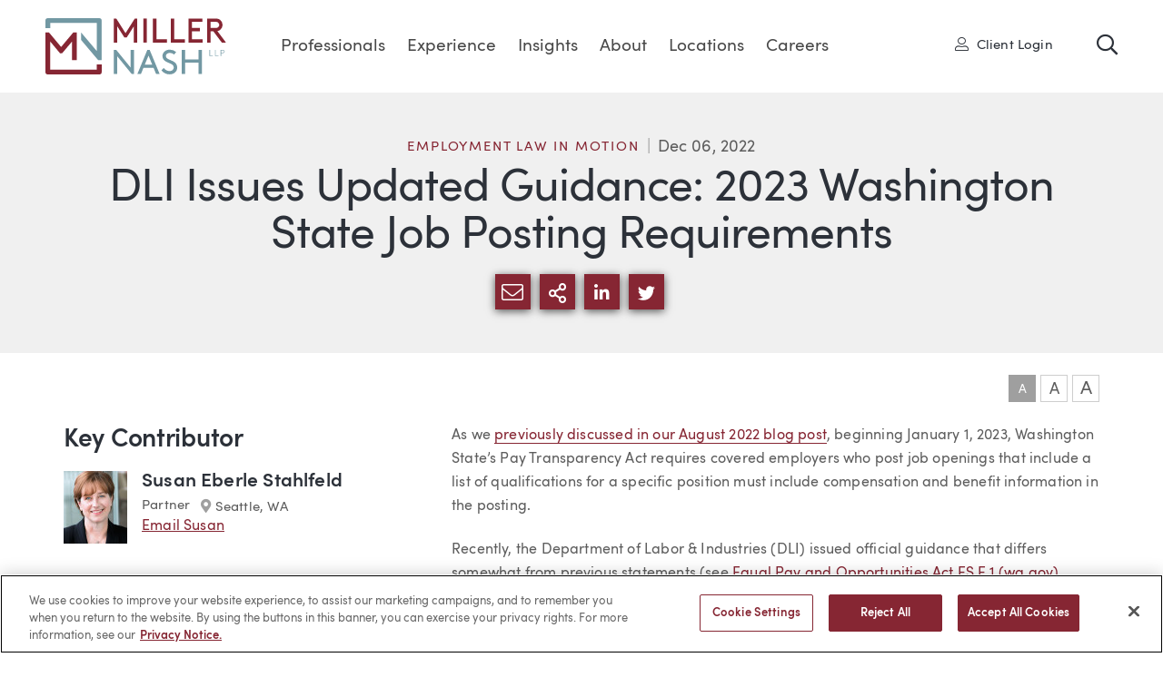

--- FILE ---
content_type: text/html; charset=utf-8
request_url: https://www.millernash.com/industry-news/dli-issues-updated-guidance-2023-washington-state-job-posting-requirements
body_size: 11889
content:
<!DOCTYPE html>
<html lang="en">
<head>
	<meta charset="utf-8">
	<meta http-equiv="X-UA-Compatible" content="IE=edge">
	<meta name="viewport" content="width=device-width, initial-scale=1, shrink-to-fit=no">
	<meta name="author" content="efelle creative">
	<meta name="theme-color" content="#ffffff">
		<title>Employment Law in Motion | DLI Issues Updated Guidance: 2023 Washington State Job Posting Requirements | Miller Nash LLP</title>
<meta name="description" content="With over 140 attorneys across a variety of industry and practice areas, we have the depth and bench strength to handle the most complex litigation work.">
<meta name="keywords" content="">
<meta name="generator" content="FusionCMS v5.22.36">

	
				
	
	<script>
        (function(i,s,o,g,r,a,m){i['GoogleAnalyticsObject']=r;i[r]=i[r]||function(){
            (i[r].q=i[r].q||[]).push(arguments)},i[r].l=1*new Date();a=s.createElement(o),
            m=s.getElementsByTagName(o)[0];a.async=1;a.src=g;m.parentNode.insertBefore(a,m)
        })(window,document,'script','//www.google-analytics.com/analytics.js','ga');

        ga('create', 'UA-24209089-6', 'auto');
        ga('send', 'pageview');

                    ga('set', 'anonymizeIp', false);
            </script>

    <!-- Global site tag (gtag.js) - Google Analytics -->
    <script async src="https://www.googletagmanager.com/gtag/js?id=G-P5WPZ0F13N"></script>
    <script>
        window.dataLayer = window.dataLayer || [];
        function gtag(){dataLayer.push(arguments);}
        gtag('js', new Date());

                    gtag('config', 'G-P5WPZ0F13N', { 'anonymize_ip': false });
            </script>

	<link rel="apple-touch-icon" sizes="180x180" href="https://www.millernash.com/themes/millernash/assets/favicons/apple-touch-icon.png">
	<link rel="icon" type="image/png" sizes="32x32" href="https://www.millernash.com/themes/millernash/assets/favicons/favicon-16x16.png">
	<link rel="icon" type="image/png" sizes="16x16" href="https://www.millernash.com/themes/millernash/assets/favicons/favicon-32x32.png">
	<link rel="stylesheet" type="text/css" href="https://www.millernash.com/themes/millernash/assets/vendor.css?id=97064f5e1d47a49811d0">
	<link rel="stylesheet" type="text/css" href="https://www.millernash.com/themes/millernash/assets/theme.css?id=4b370b9b51a27af16229">
	
		<!-- Google tag (gtag.js) --> <script async src=https://www.googletagmanager.com/gtag/js?id=G-P5WPZ0F13N></script> <script> window.dataLayer = window.dataLayer || []; function gtag(){dataLayer.push(arguments);} gtag('js', new Date()); gtag('config', 'G-P5WPZ0F13N'); </script>
      <!-- OneTrust Cookies Consent Notice start for millernash.com -->
<script type="text/javascript" src="https://cdn.cookielaw.org/consent/0193f552-31de-7b5b-8067-7058cbc40cfb/OtAutoBlock.js" ></script>
<script src="https://cdn.cookielaw.org/scripttemplates/otSDKStub.js"  type="text/javascript" charset="UTF-8" data-domain-script="0193f552-31de-7b5b-8067-7058cbc40cfb" ></script>
<script type="text/javascript">
function OptanonWrapper() { }
</script>
<!-- OneTrust Cookies Consent Notice end for millernash.com -->
  		</head>
<body  class="">
	<div id="top"></div>
	
					<a class="skip-main" href="#main-content">Skip to main content</a>

	
	<div id="page">
		
		<header id="page-header" class="page-header d-print-none d-flex fixed">
	<div class="container container--full d-flex align-items-center">
		<div class="page-header__logo">
			<a class="d-block" href="/">
        <img class="page-header__logo-full" src="https://www.millernash.com/themes/millernash/assets/images/miller-nash-graham-dunn.svg" alt="Miller Nash LLP">
        <img class="page-header__logo-small" src="https://www.millernash.com/themes/millernash/assets/images/mngd-icon.svg" alt="Small Logo">
      </a>
		</div>

		<div class="page-header__content align-items-center d-flex h-100 position-relative">
			<nav class="page-header__nav pl-3 pr-3 h-100 d-none d-lg-flex">
				          <ul class="nav h-100" id="nav-main">
          <li class="nav__item nav-dropdown">
      <a id="nav-link-0" class="nav__link" href="https://www.millernash.com/professionals" 
      target="_parent">
        Professionals
      </a>

              <button class="nav__btn" aria-haspopup="true" aria-expanded="false">
          <span class="sr-only">Professionals Menu</span>
          <span class="fas fa-caret-down" aria-hidden="true"></span>
        </button>
        <div class="megamenu background-teal">
  <div class="container container--full">
            <div class="row">
  <div class="megamenu__left col-12 col-md-3 pb-4 mb-2 pb-lg-0 mb-lg-0">
    <div class="text-white h2 font-weight-normal mb-4 d-none d-lg-block">Find a Professional:</div>
    <a href="/professionals" class="d-block py-2">
      <span class="fal fa-user"><span class="sr-only">User</span></span> View All Professionals
    </a>
    <a href="/professionals/advanced-search" class="d-block py-2">
      <span class="fal fa-cog"><span class="sr-only">Cog</span></span> Advanced Search
    </a>
  </div>
  <div class="col-12 col-md-9">
    <div class="megamenu__people-name">
      <div class="megamenu__block-title unsmooth mb-3">Search by Name</div>
      <div class="megamenu__people-letters mb-3 mb-lg-4 d-flex">
                              <a href="/professionals?last_name=A">A</a>
                    
                              <a href="/professionals?last_name=B">B</a>
                    
                              <a href="/professionals?last_name=C">C</a>
                    
                              <a href="/professionals?last_name=D">D</a>
                    
                              <a href="/professionals?last_name=E">E</a>
                    
                              <a href="/professionals?last_name=F">F</a>
                    
                              <a href="/professionals?last_name=G">G</a>
                    
                              <a href="/professionals?last_name=H">H</a>
                    
                              <a href="/professionals?last_name=I">I</a>
                    
                              <a href="/professionals?last_name=J">J</a>
                    
                              <a href="/professionals?last_name=K">K</a>
                    
                              <a href="/professionals?last_name=L">L</a>
                    
                              <a href="/professionals?last_name=M">M</a>
                    
                              <a href="/professionals?last_name=N">N</a>
                    
                              <a href="/professionals?last_name=O">O</a>
                    
                              <a href="/professionals?last_name=P">P</a>
                    
                              <span>Q</span>
                    
                              <a href="/professionals?last_name=R">R</a>
                    
                              <a href="/professionals?last_name=S">S</a>
                    
                              <a href="/professionals?last_name=T">T</a>
                    
                              <span>U</span>
                    
                              <a href="/professionals?last_name=V">V</a>
                    
                              <a href="/professionals?last_name=W">W</a>
                    
                              <span>X</span>
                    
                              <a href="/professionals?last_name=Y">Y</a>
                    
                              <a href="/professionals?last_name=Z">Z</a>
                    
              </div>
    </div>

    <div class="megamenu__people-search d-flex flex-wrap pt-lg-3">
      <div class="col-12 col-md-6 pl-lg-0 mb-4 mb-lg-0">
        <div class="megamenu__block-title unsmooth mb-2">Keyword Search</div>
                  <form id="typeahead-megamenu-prosearch" class="typeahead__wrap position-relative d-flex " action="/search" method="GET">
  <label for="typeahead-megamenu-prosearch-input" class="sr-only">Search</label>
  <input id="typeahead-megamenu-prosearch-input" name="q" type="text" class="typeahead w-100" placeholder="Search by Name or Keyword" autocomplete="off" value="">
            <input type="hidden" name="within[]" value=18>
        <span id="typeahead-megamenu-prosearch-spinner" class="typeahead__loading fas fa-cog fa-spin"><span class="sr-only">Loading</span></span>
  <button class="search-box__btn" type="submit">
    <span class="sr-only">Search</span>
    <span class="far fa-search" aria-hidden="true"></span>
  </button>
</form>

                  
      </div>
      <div class="col-12 col-md-6 pr-lg-0 fusion-form">
        <label class="d-block megamenu__block-title unsmooth mb-2" for="position">Search by Position</label>
        <select id="position" name="position" class="megamenu__positions w-100 px-3 mb-3" onchange="javascript:location.href = this.value">
          <option value="" selected>Select Position</option>
                      <option value="/professionals?position=assistant_general_counsel">Assistant General Counsel</option>
                      <option value="/professionals?position=associate_general_counsel">Associate General Counsel</option>
                      <option value="/professionals?position=chief_diversity_officer">Chief Diversity Officer</option>
                      <option value="/professionals?position=information_security_officer">Information Security Officer</option>
                      <option value="/professionals?position=director_of_pricing_and_financial_analytics">Director of Pricing &amp; Financial Analytics</option>
                      <option value="/professionals?position=controller">Controller</option>
                      <option value="/professionals?position=director_of_information_technology">Director of Information Technology</option>
                      <option value="/professionals?position=director_of_marketing_and_business_development">Director of Marketing &amp; Business Development</option>
                      <option value="/professionals?position=chief_client_officer">Chief Client Officer</option>
                      <option value="/professionals?position=special_counsel">Special Counsel</option>
                      <option value="/professionals?position=director_of_human_resources">Director of Human Resources</option>
                      <option value="/professionals?position=managing_partner">Managing Partner</option>
                      <option value="/professionals?position=associate">Associate</option>
                      <option value="/professionals?position=paralegal">Paralegal</option>
                      <option value="/professionals?position=partner">Partner</option>
                  </select>
      </div>
    </div>
  </div>
</div>      </div>
</div>          </li>
          <li class="nav__item nav-dropdown">
      <a id="nav-link-1" class="nav__link" href="https://www.millernash.com/services" 
      target="_parent">
        Experience
      </a>

              <button class="nav__btn" aria-haspopup="true" aria-expanded="false">
          <span class="sr-only">Experience Menu</span>
          <span class="fas fa-caret-down" aria-hidden="true"></span>
        </button>
        <div class="megamenu background-teal">
  <div class="container container--full">
          <div class="row">
        <div class="megamenu__left megamenu__block col-12 col-md-3">
          <div class="megamenu__title h2 text-white font-weight-normal">
            Experience
          </div>
                      <ul class="nav nav-tabs flex-column" role="tablist">
                <li class="nav-item">
        <a class="nav-link active" id="mm-tab-industries-tab" data-toggle="tab" role="tab" aria-controls="#mm-tab-industries" aria-selected="true" href="#mm-tab-industries">
          <span>Industries</span><span class="far fa-angle-right nav-link__arrow"></span>
        </a>
      </li>
                    <li class="nav-item">
        <a class="nav-link " id="mm-tab-practices-tab" data-toggle="tab" role="tab" aria-controls="#mm-tab-practices" aria-selected="false" href="#mm-tab-practices">
          <span>Practices</span><span class="far fa-angle-right nav-link__arrow"></span>
        </a>
      </li>
                    <li class="nav-item">
        <a class="nav-link" href="https://www.millernash.com/client-collaborations">
          <span>Client Collaborations</span><span class="far fa-angle-right nav-link__arrow"></span>
        </a>
      </li>
      </ul>                  </div>
                  <div class="tab-content col-12 col-md-8 px-0">
          <div class="tab-pane fade h-100 active show" id="mm-tab-industries" role="tabpanel" aria-labelledby="mm-tab-industries-tab">
      <div class="row mx-0 h-100">
                  <div class="megamenu__block col-12 col-md-4">
            <ul class="list-unstyled">
                              <li class="mb-3">
                  <a href="https://www.millernash.com/services/admiralty-and-maritime">Admiralty &amp; Maritime</a>
                </li>
                              <li class="mb-3">
                  <a href="https://www.millernash.com/services/alcoholic-beverage">Alcoholic Beverage</a>
                </li>
                              <li class="mb-3">
                  <a href="https://www.millernash.com/services/cannabis">Cannabis</a>
                </li>
                              <li class="mb-3">
                  <a href="https://www.millernash.com/services/construction">Construction</a>
                </li>
                              <li class="mb-3">
                  <a href="https://www.millernash.com/services/education">Education</a>
                </li>
                              <li class="mb-3">
                  <a href="https://www.millernash.com/services/energy-and-utilities">Energy &amp; Utilities</a>
                </li>
                          </ul>
          </div>
                  <div class="megamenu__block col-12 col-md-4">
            <ul class="list-unstyled">
                              <li class="mb-3">
                  <a href="https://www.millernash.com/services/financial-services">Financial Services</a>
                </li>
                              <li class="mb-3">
                  <a href="https://www.millernash.com/services/manufacturing">Manufacturing</a>
                </li>
                              <li class="mb-3">
                  <a href="https://www.millernash.com/services/nonprofits">Nonprofits</a>
                </li>
                              <li class="mb-3">
                  <a href="https://www.millernash.com/services/oil-and-gas">Oil &amp; Gas</a>
                </li>
                              <li class="mb-3">
                  <a href="https://www.millernash.com/services/ports">Ports</a>
                </li>
                              <li class="mb-3">
                  <a href="https://www.millernash.com/services/public-entities">Public Entities</a>
                </li>
                          </ul>
          </div>
                  <div class="megamenu__block col-12 col-md-4">
            <ul class="list-unstyled">
                              <li class="mb-3">
                  <a href="https://www.millernash.com/services/real-estate">Real Estate</a>
                </li>
                              <li class="mb-3">
                  <a href="https://www.millernash.com/services/renewable-energy">Renewable Energy</a>
                </li>
                              <li class="mb-3">
                  <a href="https://www.millernash.com/services/sports-entertainment-and-media">Sports, Entertainment &amp; Media</a>
                </li>
                              <li class="mb-3">
                  <a href="https://www.millernash.com/services/technology-and-emerging-business">Technology &amp; Emerging Business</a>
                </li>
                              <li class="mb-3">
                  <a href="https://www.millernash.com/services/transportation">Transportation</a>
                </li>
                              <li class="mb-3">
                  <a href="https://www.millernash.com/services/tribal-governments-and-enterprises">Tribal Governments &amp; Enterprises</a>
                </li>
                          </ul>
          </div>
              </div>
    </div>
          <div class="tab-pane fade h-100 " id="mm-tab-practices" role="tabpanel" aria-labelledby="mm-tab-practices-tab">
      <div class="row mx-0 h-100">
                  <div class="megamenu__block col-12 col-md-4">
            <ul class="list-unstyled">
                              <li class="mb-3">
                  <a href="https://www.millernash.com/services/appellate">Appellate</a>
                </li>
                              <li class="mb-3">
                  <a href="https://www.millernash.com/services/bankruptcy-and-creditors-rights">Bankruptcy &amp; Creditors Rights</a>
                </li>
                              <li class="mb-3">
                  <a href="https://www.millernash.com/services/business-and-corporate">Business &amp; Corporate</a>
                </li>
                              <li class="mb-3">
                  <a href="https://www.millernash.com/services/class-actions">Class Actions</a>
                </li>
                              <li class="mb-3">
                  <a href="https://www.millernash.com/services/commercial-lending">Commercial Lending</a>
                </li>
                              <li class="mb-3">
                  <a href="https://www.millernash.com/services/condemnation-and-eminent-domain">Condemnation/Eminent Domain</a>
                </li>
                              <li class="mb-3">
                  <a href="https://www.millernash.com/services/employee-benefits">Employee Benefits</a>
                </li>
                              <li class="mb-3">
                  <a href="https://www.millernash.com/services/employment-law-and-labor-relations">Employment Law &amp; Labor Relations</a>
                </li>
                          </ul>
          </div>
                  <div class="megamenu__block col-12 col-md-4">
            <ul class="list-unstyled">
                              <li class="mb-3">
                  <a href="https://www.millernash.com/services/environmental">Environmental</a>
                </li>
                              <li class="mb-3">
                  <a href="https://www.millernash.com/services/franchise-and-distribution">Franchise &amp; Distribution</a>
                </li>
                              <li class="mb-3">
                  <a href="https://www.millernash.com/services/government-and-regulatory-affairs">Government &amp; Regulatory Affairs</a>
                </li>
                              <li class="mb-3">
                  <a href="https://www.millernash.com/services/insurance-recovery">Insurance Recovery</a>
                </li>
                              <li class="mb-3">
                  <a href="https://www.millernash.com/services/intellectual-property">Intellectual Property</a>
                </li>
                              <li class="mb-3">
                  <a href="https://www.millernash.com/services/international">International</a>
                </li>
                              <li class="mb-3">
                  <a href="https://www.millernash.com/services/land-use">Land Use</a>
                </li>
                              <li class="mb-3">
                  <a href="https://www.millernash.com/services/litigation">Litigation</a>
                </li>
                          </ul>
          </div>
                  <div class="megamenu__block col-12 col-md-4">
            <ul class="list-unstyled">
                              <li class="mb-3">
                  <a href="https://www.millernash.com/services/mergers-and-acquisitions">Mergers &amp; Acquisitions</a>
                </li>
                              <li class="mb-3">
                  <a href="https://www.millernash.com/services/patents">Patents</a>
                </li>
                              <li class="mb-3">
                  <a href="https://www.millernash.com/services/data-security-and-privacy">Privacy &amp; Data Security</a>
                </li>
                              <li class="mb-3">
                  <a href="https://www.millernash.com/services/real-estate">Real Estate</a>
                </li>
                              <li class="mb-3">
                  <a href="https://www.millernash.com/services/securities">Securities</a>
                </li>
                              <li class="mb-3">
                  <a href="https://www.millernash.com/services/tax">Tax</a>
                </li>
                          </ul>
          </div>
              </div>
    </div>
          <div class="tab-pane fade h-100 " id="mm-tab-client_collaborations" role="tabpanel" aria-labelledby="mm-tab-client_collaborations-tab">
      <div class="row mx-0 h-100">
              </div>
    </div>
  </div>              </div>
      </div>
</div>          </li>
          <li class="nav__item nav-dropdown">
      <a id="nav-link-2" class="nav__link" href="https://www.millernash.com/firm-news" 
      target="_parent">
        Insights
      </a>

              <button class="nav__btn" aria-haspopup="true" aria-expanded="false">
          <span class="sr-only">Insights Menu</span>
          <span class="fas fa-caret-down" aria-hidden="true"></span>
        </button>
        <div class="megamenu background-teal">
  <div class="container container--full">
          <div class="row">
        <div class="megamenu__left megamenu__block col-12 col-md-3">
          <div class="megamenu__title h2 text-white font-weight-normal">
            Insights
          </div>
                  </div>
                              <div class="megamenu__block col-12 col-md-3">
              <div class="megamenu__block-title mb-3 unsmooth">
                Blogs
              </div>
                              <ul class="list-unstyled">
                                      <li class="mb-3">
                      <a href="https://www.millernash.com/industry-news/bank-law-monitor" target="_parent">Bank Law Monitor</a>
                    </li>
                                      <li class="mb-3">
                      <a href="https://www.millernash.com/industry-news/employment-law-in-motion" target="_parent">Employment Law in Motion</a>
                    </li>
                                      <li class="mb-3">
                      <a href="https://www.millernash.com/industry-news/from-the-ground-up" target="_parent">From the Ground Up</a>
                    </li>
                                      <li class="mb-3">
                      <a href="https://www.millernash.com/industry-news/ip-law-trends" target="_parent">IP &amp; Technology Law Trends</a>
                    </li>
                                      <li class="mb-3">
                      <a href="https://www.millernash.com/industry-news/the-northwest-policyholder" target="_parent">The Northwest Policyholder</a>
                    </li>
                                  </ul>
                          </div>
                      <div class="megamenu__block col-12 col-md-3">
              <div class="megamenu__block-title mb-3 unsmooth">
                Read
              </div>
                              <ul class="list-unstyled">
                                      <li class="mb-3">
                      <a href="https://www.millernash.com/firm-news" target="_parent">Firm News</a>
                    </li>
                                      <li class="mb-3">
                      <a href="https://www.millernash.com/firm-news/articles" target="_parent">Articles</a>
                    </li>
                                  </ul>
                          </div>
                      <div class="megamenu__block col-12 col-md-3">
              <div class="megamenu__block-title mb-3 unsmooth">
                Attend
              </div>
                              <ul class="list-unstyled">
                                      <li class="mb-3">
                      <a href="https://www.millernash.com/firm-news/events" target="_parent">Events</a>
                    </li>
                                  </ul>
                          </div>
                        </div>
      </div>
</div>          </li>
          <li class="nav__item nav-dropdown">
      <a id="nav-link-3" class="nav__link" href="https://www.millernash.com/about-us" 
      target="_parent">
        About
      </a>

              <button class="nav__btn" aria-haspopup="true" aria-expanded="false">
          <span class="sr-only">About Menu</span>
          <span class="fas fa-caret-down" aria-hidden="true"></span>
        </button>
        <div class="megamenu background-teal">
  <div class="container container--full">
          <div class="row">
        <div class="megamenu__left megamenu__block col-12 col-md-3">
          <div class="megamenu__title h2 text-white font-weight-normal">
            About
          </div>
                  </div>
                  <div class="megamenu__block col-12 col-md-9">
            <ul class="list-unstyled">
                              <li class="mb-3">
                  <a href="https://www.millernash.com/about-us" target="_parent">About Miller Nash</a>
                </li>
                              <li class="mb-3">
                  <a href="https://www.millernash.com/diversity" target="_parent">Diversity</a>
                </li>
                              <li class="mb-3">
                  <a href="https://www.millernash.com/pro-bono" target="_parent">Pro Bono</a>
                </li>
                              <li class="mb-3">
                  <a href="https://www.millernash.com/community-involvement" target="_parent">Community Involvement</a>
                </li>
                          </ul>
          </div>
              </div>
      </div>
</div>          </li>
          <li class="nav__item nav-dropdown">
      <a id="nav-link-4" class="nav__link" href="https://www.millernash.com/locations" 
      target="_parent">
        Locations
      </a>

              <button class="nav__btn" aria-haspopup="true" aria-expanded="false">
          <span class="sr-only">Locations Menu</span>
          <span class="fas fa-caret-down" aria-hidden="true"></span>
        </button>
        <div class="megamenu background-teal">
  <div class="container container--full">
          <div class="row">
        <div class="megamenu__left megamenu__block col-12 col-md-3">
          <div class="megamenu__title h2 text-white font-weight-normal">
            Locations
          </div>
                  </div>
                  <div class="megamenu__block col-12 col-md-9">
            <ul class="list-unstyled">
                              <li class="mb-3">
                  <a href="https://www.millernash.com/locations/anchorage" target="_parent">Anchorage, AK</a>
                </li>
                              <li class="mb-3">
                  <a href="https://www.millernash.com/locations/boise" target="_parent">Boise, ID</a>
                </li>
                              <li class="mb-3">
                  <a href="https://www.millernash.com/locations/long-beach" target="_parent">Long Beach, CA</a>
                </li>
                              <li class="mb-3">
                  <a href="https://www.millernash.com/locations/portland" target="_parent">Portland, OR</a>
                </li>
                              <li class="mb-3">
                  <a href="https://www.millernash.com/locations/seattle" target="_parent">Seattle, WA</a>
                </li>
                              <li class="mb-3">
                  <a href="https://www.millernash.com/locations/vancouver" target="_parent">Vancouver, WA</a>
                </li>
                          </ul>
          </div>
              </div>
      </div>
</div>          </li>
          <li class="nav__item nav-dropdown">
      <a id="nav-link-5" class="nav__link" href="https://www.millernash.com/careers" 
      target="_parent">
        Careers
      </a>

              <button class="nav__btn" aria-haspopup="true" aria-expanded="false">
          <span class="sr-only">Careers Menu</span>
          <span class="fas fa-caret-down" aria-hidden="true"></span>
        </button>
        <div class="megamenu background-teal">
  <div class="container container--full">
          <div class="row">
        <div class="megamenu__left megamenu__block col-12 col-md-3">
          <div class="megamenu__title h2 text-white font-weight-normal">
            Careers
          </div>
                  </div>
                  <div class="megamenu__block col-12 col-md-9">
            <ul class="list-unstyled">
                              <li class="mb-3">
                  <a href="https://www.millernash.com/careers" target="_parent">Becoming a Part of the MN Team</a>
                </li>
                              <li class="mb-3">
                  <a href="https://www.millernash.com/attorneys" target="_parent">Attorneys</a>
                </li>
                              <li class="mb-3">
                  <a href="https://www.millernash.com/professional-staff" target="_parent">Professional Staff</a>
                </li>
                              <li class="mb-3">
                  <a href="https://www.millernash.com/law-students" target="_parent">Law Students</a>
                </li>
                              <li class="mb-3">
                  <a href="https://www.millernash.com/current-opportunities" target="_parent">Current Opportunities</a>
                </li>
                          </ul>
          </div>
              </div>
      </div>
</div>          </li>
  </ul>
        			</nav>

              <a href="https://millernash.highq.com/" class="page-header__login ml-auto d-none d-lg-block" target="_blank">
          <span class="fal fa-user-alt mr-1">
            <span class="sr-only">User</span>
          </span>
          Client Login
        </a>
      
      <a href="#" class="page-header__search-toggle search-toggle ml-auto ml-lg-5" title="Toggle Search">
        <span class="far fa-search">
          <span class="sr-only">Toggle Site Search</span>
        </span>
      </a>

			<div class="page-header__search ml-auto background-teal" id="search-box" aria-hidden="true">
				<a href="#" class="page-header__search-close search-toggle" title="Close Search">
          <span class="far fa-times">
            <span class="sr-only">Close</span>
          </span>    
        </a>
        <form id="typeahead-nav-search" class="typeahead__wrap position-relative d-flex " action="/search" method="GET">
  <label for="typeahead-nav-search-input" class="sr-only">Search</label>
  <input id="typeahead-nav-search-input" name="q" type="text" class="typeahead w-100" placeholder="Search" autocomplete="off" value="">
            <input type="hidden" name="within" value="all">
        <span id="typeahead-nav-search-spinner" class="typeahead__loading fas fa-cog fa-spin"><span class="sr-only">Loading</span></span>
  <button class="search-box__btn" type="submit">
    <span class="sr-only">Search</span>
    <span class="far fa-search" aria-hidden="true"></span>
  </button>
</form>

			</div>

      

      <button role="button" class="page-header__menu-btn d-lg-none ml-4" aria-label="Open or close mobile menu" id="mmenu-toggle">
        <span></span>
      </button>
		</div>
	</div>
</header>
		<nav id="mobile-mmenu" class="d-none text-white">
  <h6 class="sr-only">Mobile Menu</h6>

  <div>
    
          
      
      

      <ul>
      <li>
              <a href="https://www.millernash.com/professionals" target="_parent">Professionals</a>
            
              <div class="megamenu background-teal">
  <div class="container container--full">
            <div class="row">
  <div class="megamenu__left col-12 col-md-3 pb-4 mb-2 pb-lg-0 mb-lg-0">
    <div class="text-white h2 font-weight-normal mb-4 d-none d-lg-block">Find a Professional:</div>
    <a href="/professionals" class="d-block py-2">
      <span class="fal fa-user"><span class="sr-only">User</span></span> View All Professionals
    </a>
    <a href="/professionals/advanced-search" class="d-block py-2">
      <span class="fal fa-cog"><span class="sr-only">Cog</span></span> Advanced Search
    </a>
  </div>
  <div class="col-12 col-md-9">
    <div class="megamenu__people-name">
      <div class="megamenu__block-title unsmooth mb-3">Search by Name</div>
      <div class="megamenu__people-letters mb-3 mb-lg-4 d-flex">
                              <a href="/professionals?last_name=A">A</a>
                    
                              <a href="/professionals?last_name=B">B</a>
                    
                              <a href="/professionals?last_name=C">C</a>
                    
                              <a href="/professionals?last_name=D">D</a>
                    
                              <a href="/professionals?last_name=E">E</a>
                    
                              <a href="/professionals?last_name=F">F</a>
                    
                              <a href="/professionals?last_name=G">G</a>
                    
                              <a href="/professionals?last_name=H">H</a>
                    
                              <a href="/professionals?last_name=I">I</a>
                    
                              <a href="/professionals?last_name=J">J</a>
                    
                              <a href="/professionals?last_name=K">K</a>
                    
                              <a href="/professionals?last_name=L">L</a>
                    
                              <a href="/professionals?last_name=M">M</a>
                    
                              <a href="/professionals?last_name=N">N</a>
                    
                              <a href="/professionals?last_name=O">O</a>
                    
                              <a href="/professionals?last_name=P">P</a>
                    
                              <span>Q</span>
                    
                              <a href="/professionals?last_name=R">R</a>
                    
                              <a href="/professionals?last_name=S">S</a>
                    
                              <a href="/professionals?last_name=T">T</a>
                    
                              <span>U</span>
                    
                              <a href="/professionals?last_name=V">V</a>
                    
                              <a href="/professionals?last_name=W">W</a>
                    
                              <span>X</span>
                    
                              <a href="/professionals?last_name=Y">Y</a>
                    
                              <a href="/professionals?last_name=Z">Z</a>
                    
              </div>
    </div>

    <div class="megamenu__people-search d-flex flex-wrap pt-lg-3">
      <div class="col-12 col-md-6 pl-lg-0 mb-4 mb-lg-0">
        <div class="megamenu__block-title unsmooth mb-2">Keyword Search</div>
                  <form method="POST" action="https://www.millernash.com/search" accept-charset="UTF-8" role="search" class="search-box megamenu__people-keyword"><input name="_token" type="hidden" value="ZmzwvQUj7xrv2VuBxr6fUqClFhwHZgrgY6ByaDhr">
	<div class="input-group">
		
		

                  <input type="hidden" name="within[]" value="18">
          
    <label class="sr-only" for="profiles-search-mobile">Search</label>
	  <input class="search-box__input form-control" type="text" id="profiles-search-mobile" name="q" placeholder="Keyword Search" autocomplete="off" required>
    <div class="input-group-append">
  		<button class="search-box__btn" type="submit">
        <span class="sr-only">Search</span>
        <span class="far fa-search" aria-hidden="true"></span>
      </button>
    </div>
	</div>
</form>                  
      </div>
      <div class="col-12 col-md-6 pr-lg-0 fusion-form">
        <label class="d-block megamenu__block-title unsmooth mb-2" for="mm-position">Search by Position</label>
        <select id="mm-position" name="mm-position" class="megamenu__positions w-100 px-3 mb-3" onchange="javascript:location.href = this.value">
          <option value="" selected>Select Position</option>
                      <option value="/professionals?position=assistant_general_counsel">Assistant General Counsel</option>
                      <option value="/professionals?position=associate_general_counsel">Associate General Counsel</option>
                      <option value="/professionals?position=chief_diversity_officer">Chief Diversity Officer</option>
                      <option value="/professionals?position=information_security_officer">Information Security Officer</option>
                      <option value="/professionals?position=director_of_pricing_and_financial_analytics">Director of Pricing &amp; Financial Analytics</option>
                      <option value="/professionals?position=controller">Controller</option>
                      <option value="/professionals?position=director_of_information_technology">Director of Information Technology</option>
                      <option value="/professionals?position=director_of_marketing_and_business_development">Director of Marketing &amp; Business Development</option>
                      <option value="/professionals?position=chief_client_officer">Chief Client Officer</option>
                      <option value="/professionals?position=special_counsel">Special Counsel</option>
                      <option value="/professionals?position=director_of_human_resources">Director of Human Resources</option>
                      <option value="/professionals?position=managing_partner">Managing Partner</option>
                      <option value="/professionals?position=associate">Associate</option>
                      <option value="/professionals?position=paralegal">Paralegal</option>
                      <option value="/professionals?position=partner">Partner</option>
                  </select>
      </div>
    </div>
  </div>
</div>      </div>
</div>          </li>
      <li>
              <a href="https://www.millernash.com/services" target="_parent">Experience</a>
            
              <ul>
      <li>
              <a href="#" target="_parent">Industries</a>
            
              <ul>
      <li>
              <a href="https://www.millernash.com/services/admiralty-and-maritime" target="_parent">Admiralty &amp; Maritime</a>
            
          </li>
      <li>
              <a href="https://www.millernash.com/services/alcoholic-beverage" target="_parent">Alcoholic Beverage</a>
            
          </li>
      <li>
              <a href="https://www.millernash.com/services/cannabis" target="_parent">Cannabis</a>
            
          </li>
      <li>
              <a href="https://www.millernash.com/services/construction" target="_parent">Construction</a>
            
          </li>
      <li>
              <a href="https://www.millernash.com/services/education" target="_parent">Education</a>
            
          </li>
      <li>
              <a href="https://www.millernash.com/services/energy-and-utilities" target="_parent">Energy &amp; Utilities</a>
            
          </li>
      <li>
              <a href="https://www.millernash.com/services/financial-services" target="_parent">Financial Services</a>
            
          </li>
      <li>
              <a href="https://www.millernash.com/services/manufacturing" target="_parent">Manufacturing</a>
            
          </li>
      <li>
              <a href="https://www.millernash.com/services/nonprofits" target="_parent">Nonprofits</a>
            
          </li>
      <li>
              <a href="https://www.millernash.com/services/oil-and-gas" target="_parent">Oil &amp; Gas</a>
            
          </li>
      <li>
              <a href="https://www.millernash.com/services/ports" target="_parent">Ports</a>
            
          </li>
      <li>
              <a href="https://www.millernash.com/services/public-entities" target="_parent">Public Entities</a>
            
          </li>
      <li>
              <a href="https://www.millernash.com/services/real-estate" target="_parent">Real Estate</a>
            
          </li>
      <li>
              <a href="https://www.millernash.com/services/renewable-energy" target="_parent">Renewable Energy</a>
            
          </li>
      <li>
              <a href="https://www.millernash.com/services/sports-entertainment-and-media" target="_parent">Sports, Entertainment &amp; Media</a>
            
          </li>
      <li>
              <a href="https://www.millernash.com/services/technology-and-emerging-business" target="_parent">Technology &amp; Emerging Business</a>
            
          </li>
      <li>
              <a href="https://www.millernash.com/services/transportation" target="_parent">Transportation</a>
            
          </li>
      <li>
              <a href="https://www.millernash.com/services/tribal-governments-and-enterprises" target="_parent">Tribal Governments &amp; Enterprises</a>
            
          </li>
  </ul>          </li>
      <li>
              <a href="#" target="_parent">Practices</a>
            
              <ul>
      <li>
              <a href="https://www.millernash.com/services/appellate" target="_parent">Appellate</a>
            
          </li>
      <li>
              <a href="https://www.millernash.com/services/bankruptcy-and-creditors-rights" target="_parent">Bankruptcy &amp; Creditors Rights</a>
            
          </li>
      <li>
              <a href="https://www.millernash.com/services/business-and-corporate" target="_parent">Business &amp; Corporate</a>
            
          </li>
      <li>
              <a href="https://www.millernash.com/services/class-actions" target="_parent">Class Actions</a>
            
          </li>
      <li>
              <a href="https://www.millernash.com/services/commercial-lending" target="_parent">Commercial Lending</a>
            
          </li>
      <li>
              <a href="https://www.millernash.com/services/condemnation-and-eminent-domain" target="_parent">Condemnation/Eminent Domain</a>
            
          </li>
      <li>
              <a href="https://www.millernash.com/services/employee-benefits" target="_parent">Employee Benefits</a>
            
          </li>
      <li>
              <a href="https://www.millernash.com/services/employment-law-and-labor-relations" target="_parent">Employment Law &amp; Labor Relations</a>
            
          </li>
      <li>
              <a href="https://www.millernash.com/services/environmental" target="_parent">Environmental</a>
            
          </li>
      <li>
              <a href="https://www.millernash.com/services/franchise-and-distribution" target="_parent">Franchise &amp; Distribution</a>
            
          </li>
      <li>
              <a href="https://www.millernash.com/services/government-and-regulatory-affairs" target="_parent">Government &amp; Regulatory Affairs</a>
            
          </li>
      <li>
              <a href="https://www.millernash.com/services/insurance-recovery" target="_parent">Insurance Recovery</a>
            
          </li>
      <li>
              <a href="https://www.millernash.com/services/intellectual-property" target="_parent">Intellectual Property</a>
            
          </li>
      <li>
              <a href="https://www.millernash.com/services/international" target="_parent">International</a>
            
          </li>
      <li>
              <a href="https://www.millernash.com/services/land-use" target="_parent">Land Use</a>
            
          </li>
      <li>
              <a href="https://www.millernash.com/services/litigation" target="_parent">Litigation</a>
            
          </li>
      <li>
              <a href="https://www.millernash.com/services/mergers-and-acquisitions" target="_parent">Mergers &amp; Acquisitions</a>
            
          </li>
      <li>
              <a href="https://www.millernash.com/services/patents" target="_parent">Patents</a>
            
          </li>
      <li>
              <a href="https://www.millernash.com/services/data-security-and-privacy" target="_parent">Privacy &amp; Data Security</a>
            
          </li>
      <li>
              <a href="https://www.millernash.com/services/real-estate" target="_parent">Real Estate</a>
            
          </li>
      <li>
              <a href="https://www.millernash.com/services/securities" target="_parent">Securities</a>
            
          </li>
      <li>
              <a href="https://www.millernash.com/services/tax" target="_parent">Tax</a>
            
          </li>
  </ul>          </li>
      <li>
              <a href="https://www.millernash.com/client-collaborations" target="_parent">Client Collaborations</a>
            
          </li>
  </ul>          </li>
      <li>
              <a href="https://www.millernash.com/firm-news" target="_parent">Insights</a>
            
              <ul>
      <li>
              <a href="#" target="_parent">Blogs</a>
            
              <ul>
      <li>
              <a href="https://www.millernash.com/industry-news/bank-law-monitor" target="_parent">Bank Law Monitor</a>
            
          </li>
      <li>
              <a href="https://www.millernash.com/industry-news/employment-law-in-motion" target="_parent">Employment Law in Motion</a>
            
          </li>
      <li>
              <a href="https://www.millernash.com/industry-news/from-the-ground-up" target="_parent">From the Ground Up</a>
            
          </li>
      <li>
              <a href="https://www.millernash.com/industry-news/ip-law-trends" target="_parent">IP &amp; Technology Law Trends</a>
            
          </li>
      <li>
              <a href="https://www.millernash.com/industry-news/the-northwest-policyholder" target="_parent">The Northwest Policyholder</a>
            
          </li>
  </ul>          </li>
      <li>
              <a href="#" target="_parent">Read</a>
            
              <ul>
      <li>
              <a href="https://www.millernash.com/firm-news" target="_parent">Firm News</a>
            
          </li>
      <li>
              <a href="https://www.millernash.com/firm-news/articles" target="_parent">Articles</a>
            
          </li>
  </ul>          </li>
      <li>
              <a href="#" target="_parent">Attend</a>
            
              <ul>
      <li>
              <a href="https://www.millernash.com/firm-news/events" target="_parent">Events</a>
            
          </li>
  </ul>          </li>
  </ul>          </li>
      <li>
              <a href="https://www.millernash.com/about-us" target="_parent">About</a>
            
              <ul>
      <li>
              <a href="https://www.millernash.com/about-us" target="_parent">About Miller Nash</a>
            
          </li>
      <li>
              <a href="https://www.millernash.com/diversity" target="_parent">Diversity</a>
            
          </li>
      <li>
              <a href="https://www.millernash.com/pro-bono" target="_parent">Pro Bono</a>
            
          </li>
      <li>
              <a href="https://www.millernash.com/community-involvement" target="_parent">Community Involvement</a>
            
          </li>
  </ul>          </li>
      <li>
              <a href="https://www.millernash.com/locations" target="_parent">Locations</a>
            
              <ul>
      <li>
              <a href="https://www.millernash.com/locations/anchorage" target="_parent">Anchorage, AK</a>
            
          </li>
      <li>
              <a href="https://www.millernash.com/locations/boise" target="_parent">Boise, ID</a>
            
          </li>
      <li>
              <a href="https://www.millernash.com/locations/long-beach" target="_parent">Long Beach, CA</a>
            
          </li>
      <li>
              <a href="https://www.millernash.com/locations/portland" target="_parent">Portland, OR</a>
            
          </li>
      <li>
              <a href="https://www.millernash.com/locations/seattle" target="_parent">Seattle, WA</a>
            
          </li>
      <li>
              <a href="https://www.millernash.com/locations/vancouver" target="_parent">Vancouver, WA</a>
            
          </li>
  </ul>          </li>
      <li>
              <a href="https://www.millernash.com/careers" target="_parent">Careers</a>
            
              <ul>
      <li>
              <a href="https://www.millernash.com/careers" target="_parent">Becoming a Part of the MN Team</a>
            
          </li>
      <li>
              <a href="https://www.millernash.com/attorneys" target="_parent">Attorneys</a>
            
          </li>
      <li>
              <a href="https://www.millernash.com/professional-staff" target="_parent">Professional Staff</a>
            
          </li>
      <li>
              <a href="https://www.millernash.com/law-students" target="_parent">Law Students</a>
            
          </li>
      <li>
              <a href="https://www.millernash.com/current-opportunities" target="_parent">Current Opportunities</a>
            
          </li>
  </ul>          </li>
  </ul>    
          <a href="https://millernash.highq.com/" class="page-header__login" target="_blank">
        <span class="fal fa-user-alt mr-1">
          <span class="sr-only">User</span>
        </span>
        Client Login
      </a>
      </div>
</nav>
		

		<main id="main-content">
			
			
		  
		  		  
		  
		  

  <section class="article__banner background-light py-4 py-lg-3 py-lg-5">
    <div class="container">
      <div class="row flex-column-reverse flex-md-row justify-content-md-center">
                <div class="d-flex flex-column text-center align-items-center">
          <h1 class="article__title order-2 mb-3">DLI Issues Updated Guidance: 2023 Washington State Job Posting Requirements</h1>
          <div class="article__info order-1 d-flex align-items-center mb-2 justify-content-md-start justify-content-center">
                          <div class="article__categories position-relative article__categories--divider">
                                  <a href="https://www.millernash.com/industry-news/employment-law-in-motion">Employment Law in Motion</a>
                              </div>
                                      <div class="article__date">
                Dec 06, 2022
              </div>
                      </div>
          <div class="article__share order-3">
            <ul class="blog-share__list list-unstyled d-flex align-items-center mb-0 justify-content-center ">
  <li class="blog-share__item">
    <a class="blog-share__button blog-share__email modalskip btn btn-primary btn-xs" title="Share via Email" href="mailto:?subject=DLI+Issues+Updated+Guidance%3A+2023+Washington+State+Job+Posting+Requirements+%7C+Miller+Nash+LLP&body=https%3A%2F%2Fwww.millernash.com%2Findustry-news%2Fdli-issues-updated-guidance-2023-washington-state-job-posting-requirements"><span class="fal fa-envelope">
      <span class="sr-only">Share via Email</span>
    </span></a>
  </li>
  <li class="blog-share__item">
    <a class="blog-share__button blog-share__compact addthis_button_compact btn btn-primary btn-xs" title="More Sharing Options" href="#"><span class="far fa-share-alt">
      <span class="sr-only">More Sharing Options</span>
    </span></a>
  </li>
      <li class="blog-share__item">
      <a class="blog-share__button blog-share__linkedin addthis_button_linkedin btn btn-primary btn-xs" title="Share via LinkedIn" target="_blank" href="#"><span class="fab fa-linkedin-in">
        <span class="sr-only">Share via LinkedIn</span>
      </span></a>
    </li>
    <li class="blog-share__item">
      <a class="blog-share__button blog-share__twitter addthis_button_twitter btn btn-primary btn-xs" title="Share via Twitter" href="#"><span class="fab fa-twitter">
        <span class="sr-only">Share via Twitter</span>
      </span></a>
    </li>
    </ul>

          </div>
        </div>
      </div>
    </div>
  </section>

  <div class="article__main container">
    <div class="row flex-row flex-md-row-reverse">
      <div class="col-12">
        <div class="text-size justify-content-end mb-4" data-target=".article__content">
  <a href="#" class="text-size__change text-size__normal active" title="Adjust Text Size - Normal" data-size="normal"><span class="text-size__inner">A</span></a>
  <a href="#" class="text-size__change text-size__larger" title="Adjust Text Size - Larger" data-size="larger"><span class="text-size__inner">A</span></a>
  <a href="#" class="text-size__change text-size__largest" title="Adjust Text Size - Largest" data-size="largest"><span class="text-size__inner">A</span></a>
</div>      </div>


      <section class="col-12 col-md-8 article__post">
        <h2 class="sr-only">Article</h2>
        <div class="article__content wysiwyg">
          <div class="wysiwyg">
            <p>As we <a href="https://www.millernash.com/industry-news/comp-and-benefits-info-must-be-included-in-washington-state-job-postings-starting-january-2023" target="_blank">previously discussed in our August 2022 blog post</a>, beginning January 1, 2023, Washington State’s Pay Transparency Act requires covered employers who post job openings that include a list of qualifications for a specific position must include compensation and benefit information in the posting.</p><p>Recently, the Department of Labor & Industries (DLI) issued official guidance that differs somewhat from previous statements (see <a href="https://lni.wa.gov/workers-rights/_docs/ese1.pdf" target="_blank">Equal Pay and Opportunities Act ES.E.1 (wa.gov)</a> beginning at page 3), which leads us to provide the following updates to our prior blog post: </p><p><u><strong>Covered employers</strong></u> are those who engage in business in Washington and have 15 or more employees, including at least one of whom is Washington-based. Employees physically located in Washington will almost always be considered “Washington-based employees” but so can other employees. For information on how DLI evaluates whether an employee is “Washington-based,” see <a href="https://lni.wa.gov/workers-rights/_docs/esa13.pdf" target="_blank">ES.A.13 Minimum Wage Act – Washington-Based Employee</a>. </p><p><u><strong>Covered postings</strong></u> do not include postings for jobs performed completely outside the state of Washington, even if the postings reach Washington-based employees. This exception is to be narrowly construed, generally to those positions tied to a worksite physically located entirely outside of Washington (e.g., waitstaff at a restaurant located outside Washington). </p><p><u><strong>The required general description of benefits</strong></u> must include identifying the different types of insurance offered, different types of retirement benefits offered, amounts of PTO/vacation provided, the number of paid holidays, and details of more generous paid sick leave offered beyond what is mandated by state or local law (if any). </p><p><u><strong>Other compensation</strong></u> that must be generally described includes bonuses, commissions, profit sharing, stock options, or other forms of compensation in addition to salary or wage rate.  </p><p><u><strong>For electronic job postings</strong></u>, the requirement to post information about benefits and “other compensation” can be met by including a general description of benefits with a link or hyperlink that leads to a more detailed description of the benefits.</p><p>For information on additional requirements of the Washington Pay Transparency Act, <a href="https://www.millernash.com/industry-news/comp-and-benefits-info-must-be-included-in-washington-state-job-postings-starting-january-2023" target="_blank">please see our previous blogpost</a> and DLI’s <a href="https://lni.wa.gov/workers-rights/_docs/ese1.pdf" target="_blank"> Equal Pay and Opportunities Act ES.E.1 (wa.gov)</a> guidance.  </p><p></p><p><em>The legal issues impacting workplaces are ever changing (Employment Law in Motion!) and since publication, new or additional information not referenced in this blog post may be available.</em></p>
                          <p><em>This article is provided for informational purposes only—it does not constitute legal advice and does not create an attorney-client relationship between the firm and the reader. Readers should consult legal counsel before taking action relating to the subject matter of this article.</em></p>
                      </div>
                   </div>
        <div class="article__bottom">
          <div class="d-flex align-items-center align-items-md-start align-items-lg-center flex-column flex-md-row">
                          <ul class="blog-share__list list-unstyled d-flex align-items-center mb-0 justify-content-center mb-3 mb-md-0">
  <li class="blog-share__item">
    <a class="blog-share__button blog-share__email modalskip blog-share__button--light" title="Share via Email" href="mailto:?subject=DLI+Issues+Updated+Guidance%3A+2023+Washington+State+Job+Posting+Requirements+%7C+Miller+Nash+LLP&body=https%3A%2F%2Fwww.millernash.com%2Findustry-news%2Fdli-issues-updated-guidance-2023-washington-state-job-posting-requirements"><span class="fal fa-envelope">
      <span class="sr-only">Share via Email</span>
    </span></a>
  </li>
  <li class="blog-share__item">
    <a class="blog-share__button blog-share__compact addthis_button_compact blog-share__button--light" title="More Sharing Options" href="#"><span class="far fa-share-alt">
      <span class="sr-only">More Sharing Options</span>
    </span></a>
  </li>
      <li class="blog-share__item">
      <a class="blog-share__button blog-share__linkedin addthis_button_linkedin blog-share__button--light" title="Share via LinkedIn" target="_blank" href="#"><span class="fab fa-linkedin-in">
        <span class="sr-only">Share via LinkedIn</span>
      </span></a>
    </li>
    <li class="blog-share__item">
      <a class="blog-share__button blog-share__twitter addthis_button_twitter blog-share__button--light" title="Share via Twitter" href="#"><span class="fab fa-twitter">
        <span class="sr-only">Share via Twitter</span>
      </span></a>
    </li>
    </ul>

                                  </div>
        </div>
      </section>


      <section class="article__sidebar col-12 col-md-4 pr-lg-4 pr-xl-5">
        <div class="article__contributors pb-2">
          <h2 class="mb-3">Key Contributor</h2>
          <ul class="list-unstyled pr-xl-3">
                                      <li class="mb-2">
                <div class="card-profile-condensed  pb-3  mb-3">
  <div class="d-flex">
          <a href="https://www.millernash.com/professionals/susan-eberle-stahlfeld" title="Susan Eberle Stahlfeld" class="mr-3">
        <figure class="card-profile-condensed__image">
          <img src="/asset/5f6a3cb660de9?w=70&amp;h=80&amp;fit=crop&amp;fm=jpg" alt="Susan Eberle Stahlfeld">
        </figure>
      </a>
        <div class="col px-0">
              <a href="https://www.millernash.com/professionals/susan-eberle-stahlfeld" class="card-profile-condensed__name">Susan Eberle Stahlfeld</a>
            <div class="card-profile-condensed__info lighter d-flex flex-column flex-lg-row">
                  <div class="">Partner</div>
                          <div class="ml-lg-2 pl-lg-1"><span class="fas fa-map-marker-alt text-muted"><span class="sr-only">Marker</span></span> Seattle, WA</div>
              </div>
      <div>
        
      </div>
              <a class="card-profile-condensed__email" href="mailto:susan.stahlfeld@millernash.com">Email Susan</a>
          </div>
  </div>
</div>              </li>
                                  </ul>
        </div>

        
        
                  <div class="pb-3">
            <h2>Related Services</h2>
            <ul class="list-unstyled">
                              <li>
                  <a href="/services/employment-law-and-labor-relations">Employment Law &amp; Labor Relations</a>
                </li>
                          </ul>
          </div>
        
                  <div class="pb-3">
            <h2>Topics</h2>
            <ul class="list-unstyled">
                                                <li>
                    <a href="/industry-news/compensation-and-benefits">Compensation &amp; Benefits</a>
                  </li>
                                                                <li>
                    <a href="/industry-news/legal-updateswashington">Legal Updates–Washington</a>
                  </li>
                                          </ul>
          </div>
              </section>
    </div>
  </div>


      <div class="collaborations background-dark position-relative ">
  <div class="container position-relative">


          <div class="collaborations__top collaborations__top--noborder">
        <div class="d-flex align-items-center mb-3">
          <h2 class="text-white mb-0">Related Articles</h2>
                  </div>
        <div class="row justify-content-center justify-content-lg-start">
                      <div class="card-generic position-relative col-12 col-md-8 col-lg-4 ">
    <div class="card-generic__inner background-white col">
    <div class="card-generic__top d-flex justify-content-end align-items-center">
              <div class="card-generic__date">
          Aug 2022
        </div>
      
      
                        <a class="card-generic__category background-teal--dark d-block" href="/industry-news/compensation-and-benefits" title="Compensation &amp; Benefits">
            Compensati..
          </a>
                  </div>
          <a href="/industry-news/comp-and-benefits-info-must-be-included-in-washington-state-job-postings-starting-january-2023" class="card-generic__title d-block mb-3 h3">Comp & Benefits Info Must Be Included In Washington State Job Postings Starting January 2023</a>
    
    
          <div class="card-generic__bottom border-top border-gray text-truncate">
        <span class="far fa-tag"><span class="sr-only">Tags</span></span>
                  <a href="/services/employment-law-and-labor-relations">Employment Law &amp; Labor Relations</a> 
              </div>
      </div>


    <a href="/cp/matrix/industry_news/post/entries/1005/edit" class="card-generic__edit edit-badge background-burgundy p-2 text-white" target="_blank"><span class="fal fa-edit"></span> Edit</a>

</div>                  </div>
              </div>
    

      </div>


  <figure class="collaborations__background section-bg">
    <img src="https://www.millernash.com/themes/millernash/assets/images/1x1.png"
          data-src="https://www.millernash.com/themes/millernash/assets/images/collaborations-background.jpg"
          class="lazy object-fit"
          alt="Collaborations">
  </figure>
</div>  

  

		  		</main>

		<footer class="page-footer">
	<div class="container container--full">
    <div class="page-footer__top row mx-0 mx-lg-n3">
      <div class="col-lg"></div>
              <div class="page-footer__social col-12 col-lg d-flex justify-content-center justify-content-lg-right align-items-center pb-3 pb-lg-0">
          <ul class="social-list align-items-center list-unstyled d-flex">
          <li class="social-list__item">
        <a class="social-list__link" href="https://www.facebook.com/millernashllp/" target="_blank" rel="noopener">
          <span class="sr-only">Facebook</span>
          <span class="fab fa-facebook-f fa-fw" aria-hidden="true"></span>
        </a>
      </li>
                          <li class="social-list__item">
        <a class="social-list__link" href="https://www.linkedin.com/company/millernashllp" target="_blank" rel="noopener">
          <span class="sr-only">LinkedIn</span>
          <span class="fab fa-linkedin-in fa-fw" aria-hidden="true"></span>
        </a>
      </li>
          </ul>
        </div>
            <div class="col-12 col-lg text-center text-lg-right">
        <a href="#top" class="page-footer__button d-block d-lg-inline-block">Back to Top</a>
      </div>
    </div>
    <div class="page-footer__bottom row">
              <div class="page-footer__nav col-12 col-lg px-0">
          <ul class="nav-footer list-unstyled d-flex flex-column flex-lg-row px-1 px-lg-0" id="nav-footer-footer">
      <li class="nav-footer__item nav-footer__item--main">
      <a id="nav-footer-link-1" class="nav-footer__link nav-footer__link--main" href="https://millernash.highq.com" 
      target="_blank">
        Client Login
      </a>

          </li>
      <li class="nav-footer__item nav-footer__item--main">
      <a id="nav-footer-link-2" class="nav-footer__link nav-footer__link--main" href="https://www.millernash.com/locations" 
      target="_parent">
        Locations
      </a>

          </li>
      <li class="nav-footer__item nav-footer__item--main">
      <a id="nav-footer-link-6" class="nav-footer__link nav-footer__link--main" href="https://www.millernash.com/subscribe" 
      target="_blank">
        Subscribe
      </a>

          </li>
      <li class="nav-footer__item nav-footer__item--main">
      <a id="nav-footer-link-3" class="nav-footer__link nav-footer__link--main" href="https://www.millernash.com/contact-us" 
      target="_parent">
        Contact
      </a>

          </li>
      <li class="nav-footer__item nav-footer__item--main">
      <a id="nav-footer-link-7" class="nav-footer__link nav-footer__link--main" href="https://secure.lawpay.com/pages/millernash/operating" 
      target="_blank">
        Make a Payment
      </a>

          </li>
      <li class="nav-footer__item nav-footer__item--main">
      <a id="nav-footer-link-4" class="nav-footer__link nav-footer__link--main" href="https://www.millernash.com/privacy-notice" 
      target="_parent">
        Privacy
      </a>

          </li>
      <li class="nav-footer__item nav-footer__item--main">
      <a id="nav-footer-link-9" class="nav-footer__link nav-footer__link--main" href="https://www.millernash.com/cookie-preferences" 
      target="_parent">
        Cookies
      </a>

          </li>
      <li class="nav-footer__item nav-footer__item--main">
      <a id="nav-footer-link-8" class="nav-footer__link nav-footer__link--main" href="https://www.millernash.com/website-terms-of-use" 
      target="_parent">
        Terms of Use
      </a>

          </li>
      <li class="nav-footer__item nav-footer__item--main">
      <a id="nav-footer-link-5" class="nav-footer__link nav-footer__link--main" href="https://www.millernash.com/sitemap" 
      target="_parent">
        Sitemap
      </a>

          </li>
  </ul>        </div>
      
      <div class="page-footer__copyright wysiwyg text-left text-lg-right ml-lg-auto px-3 px-lg-0">
                  <p>© 2025 - <a href="https://www.seattlewebdesign.com" target="_blank" title="law firm web design">web design</a>&nbsp;by efelle</p>
              </div>
    </div>
  </div>
</footer>

		<div class="email-modal" aria-hidden="true" id="email_modal">
  <div class="email-modal__inner absolute-center">
    <div class="email-modal__content">
      <p>We look forward to hearing from you. Please note that sending an email to one of our lawyers or to our client services department does not create an attorney-client relationship. Such a relationship will only be established once it is confirmed in writing between Miller Nash LLP and you or your company. Please do not email confidential information, as any unsolicited information received will not be regarded by us as confidential.</p>
    </div>
    <div class="email-modal__buttons d-flex justify-content-around">
      <a href="#" class="email-modal__button btn btn--primary" id="modal_agree">I agree</a>
      <a href="#" class="email-modal__button btn btn--primary" id="modal_disagree">Disagree</a>
    </div>
  </div>
</div>
	</div>

	
	<script src="https://www.millernash.com/themes/millernash/assets/manifest.js?id=40dcfff9d09d402daf38"></script>
	<script src="https://www.millernash.com/themes/millernash/assets/vendor.js?id=387ba3d920f7bc5771ff"></script>
	<script src="https://www.millernash.com/themes/millernash/assets/theme.js?id=bb1fd381bdfc28b64c2e"></script>
	<script src="https://cdnjs.cloudflare.com/ajax/libs/corejs-typeahead/1.3.0/typeahead.bundle.js"></script>
	<script src="https://cdnjs.cloudflare.com/ajax/libs/hogan.js/3.0.2/hogan.min.js"></script>
		<script type="text/javascript">
/*<![CDATA[*/
(function() {
              var sz = document.createElement('script'); sz.type = 'text/javascript'; sz.async = true;
              sz.src = '//siteimproveanalytics.com/js/siteanalyze_79708.js';
              var s = document.getElementsByTagName('script')[0]; s.parentNode.insertBefore(sz, s);
})();
/*]]>*/
</script>
  		  <script src="https://share.efelle.co/share.js"></script>
  <link rel="stylesheet" href="https://share.efelle.co/share.css">
  <script src="https://share.efelle.co/share.js"></script>
  <link rel="stylesheet" href="https://share.efelle.co/share.css">
    <script data-template="all-megamenu-prosearch" type="text/template">
    <a class="typeahead-result autocomplete-wrapper d-block px-3 py-2"><div class="h4 typeahead-result__name mb-0">{{e.name}}</div></a>
  </script>
  <script>
    var search_form_megamenu_prosearch = document.getElementById('typeahead-megamenu-prosearch');
    var remoteSearch = new Bloodhound({
      datumTokenizer: Bloodhound.tokenizers.whitespace,
      queryTokenizer: Bloodhound.tokenizers.whitespace,
      // Prefetch doesn't seem to fire yet...
      remote: {
        url: '/typeahead?q=%QUERY',
        wildcard: '%QUERY'
      }
    });
    var input_megamenu_prosearch = $('#typeahead-megamenu-prosearch-input')
    var spinner_megamenu_prosearch = $('#typeahead-megamenu-prosearch-spinner')

    input_megamenu_prosearch.typeahead({
      hint: false,
      highlight: true,
      minLength: 2,
      autoselect: false
    },
    {
      name: 'remoteSearch',
      source: remoteSearch,
      display: 'name',
      templates: {
        pending: function(e){ 
          // console.log(e);
          return '<div class="d-block px-3 py-2"><div class="h4">Searching for "'+e.query+'"...</div></div>'},
        empty: function(e){ 
          // console.log(e);
          // return '<div class="d-block px-3 py-4"><div class="h3">No results found</div></div>';},
          return '';},
        suggestion: function(e) {
          // console.log(e);
          return Hogan.compile($('[data-template="all-megamenu-prosearch"]').html()).render({e:e});}
      }
    });
    input_megamenu_prosearch.bind('typeahead:select', function() {
      // console.log('selected item');
      if (search_form_megamenu_prosearch) {
        search_form_megamenu_prosearch.submit();
      }
    });
    input_megamenu_prosearch.bind('typeahead:asyncrequest', function(){
      // console.log('sending request')
      spinner_megamenu_prosearch.addClass('loading');
    });
    input_megamenu_prosearch.bind('typeahead:asyncreceive', function(){
      // console.log('request complete')
      spinner_megamenu_prosearch.removeClass('loading');
    });
    input_megamenu_prosearch.bind('typeahead:asynccancel', function(){
      // console.log('request canceled')
    });
  </script>
    <script data-template="all-nav-search" type="text/template">
    <a class="typeahead-result autocomplete-wrapper d-block px-3 py-2"><div class="h4 typeahead-result__name mb-0">{{e.name}}</div></a>
  </script>
  <script>
    var search_form_nav_search = document.getElementById('typeahead-nav-search');
    var remoteSearch = new Bloodhound({
      datumTokenizer: Bloodhound.tokenizers.whitespace,
      queryTokenizer: Bloodhound.tokenizers.whitespace,
      // Prefetch doesn't seem to fire yet...
      remote: {
        url: '/typeahead?q=%QUERY',
        wildcard: '%QUERY'
      }
    });
    var input_nav_search = $('#typeahead-nav-search-input')
    var spinner_nav_search = $('#typeahead-nav-search-spinner')

    input_nav_search.typeahead({
      hint: false,
      highlight: true,
      minLength: 2,
      autoselect: false
    },
    {
      name: 'remoteSearch',
      source: remoteSearch,
      display: 'name',
      templates: {
        pending: function(e){ 
          // console.log(e);
          return '<div class="d-block px-3 py-2"><div class="h4">Searching for "'+e.query+'"...</div></div>'},
        empty: function(e){ 
          // console.log(e);
          // return '<div class="d-block px-3 py-4"><div class="h3">No results found</div></div>';},
          return '';},
        suggestion: function(e) {
          // console.log(e);
          return Hogan.compile($('[data-template="all-nav-search"]').html()).render({e:e});}
      }
    });
    input_nav_search.bind('typeahead:select', function() {
      // console.log('selected item');
      if (search_form_nav_search) {
        search_form_nav_search.submit();
      }
    });
    input_nav_search.bind('typeahead:asyncrequest', function(){
      // console.log('sending request')
      spinner_nav_search.addClass('loading');
    });
    input_nav_search.bind('typeahead:asyncreceive', function(){
      // console.log('request complete')
      spinner_nav_search.removeClass('loading');
    });
    input_nav_search.bind('typeahead:asynccancel', function(){
      // console.log('request canceled')
    });
  </script>
	    <a href="/cp/matrix/industry_news/post/entries/1031/edit" target="_blank" class="edit-button d-block background-burgundy p-3 d-flex">
  <span class="fal fa-edit"></span> 
  <span class="edit-button__message">&nbsp; Edit this post</span>
</a>  </body>
</html>


--- FILE ---
content_type: text/css
request_url: https://www.millernash.com/themes/millernash/assets/theme.css?id=4b370b9b51a27af16229
body_size: 38728
content:
:root{--blue:#007bff;--indigo:#6610f2;--purple:#6f42c1;--pink:#e83e8c;--red:#dc3545;--orange:#fd7e14;--yellow:#ffc107;--green:#28a745;--teal:#7298a3;--cyan:#17a2b8;--white:#fff;--gray:#9f9f9f;--gray-dark:#494949;--primary:#862633;--secondary:#7298a3;--success:#28a745;--info:#17a2b8;--warning:#ffc107;--danger:#dc3545;--light:#f8f9fa;--dark:#494949;--breakpoint-xs:0;--breakpoint-sm:576px;--breakpoint-md:768px;--breakpoint-lg:992px;--breakpoint-xl:1200px;--font-family-sans-serif:"SofiaPro",sans-serif;--font-family-monospace:SFMono-Regular,Menlo,Monaco,Consolas,"Liberation Mono","Courier New",monospace}@media print{*,:after,:before{text-shadow:none!important;-webkit-box-shadow:none!important;box-shadow:none!important}a:not(.btn){text-decoration:underline}abbr[title]:after{content:" (" attr(title) ")"}pre{white-space:pre-wrap!important}blockquote,pre{border:1px solid #adb5bd;page-break-inside:avoid}thead{display:table-header-group}img,tr{page-break-inside:avoid}h2,h3,p{orphans:3;widows:3}h2,h3{page-break-after:avoid}@page{size:a3}.container,body{min-width:992px!important}.navbar{display:none}.badge{border:1px solid #000}.table{border-collapse:collapse!important}.table td,.table th{background-color:#fff!important}.table-bordered td,.table-bordered th{border:1px solid #dee2e6!important}.table-dark{color:inherit}.table-dark tbody+tbody,.table-dark td,.table-dark th,.table-dark thead th{border-color:#dee2e6}.table .thead-dark th{color:inherit;border-color:#dee2e6}}*,:after,:before{-webkit-box-sizing:border-box;box-sizing:border-box}html{font-family:sans-serif;line-height:1.15;-webkit-text-size-adjust:100%;-webkit-tap-highlight-color:rgba(0,0,0,0)}article,aside,figcaption,figure,footer,header,hgroup,main,nav,section{display:block}body{margin:0;font-family:SofiaPro,sans-serif;font-size:1rem;font-weight:400;line-height:1.5;color:#2c3139;text-align:left;background-color:#fff}[tabindex="-1"]:focus{outline:0!important}hr{-webkit-box-sizing:content-box;box-sizing:content-box;height:0;overflow:visible}h1,h2,h3,h4,h5,h6{margin-top:0;margin-bottom:.5rem}p{margin-top:0;margin-bottom:1rem}abbr[data-original-title],abbr[title]{text-decoration:underline;-webkit-text-decoration:underline dotted;text-decoration:underline dotted;cursor:help;border-bottom:0;text-decoration-skip-ink:none}address{font-style:normal;line-height:inherit}address,dl,ol,ul{margin-bottom:1rem}dl,ol,ul{margin-top:0}ol ol,ol ul,ul ol,ul ul{margin-bottom:0}dt{font-weight:700}dd{margin-bottom:.5rem;margin-left:0}blockquote{margin:0 0 1rem}b,strong{font-weight:bolder}small{font-size:80%}sub,sup{position:relative;font-size:75%;line-height:0;vertical-align:baseline}sub{bottom:-.25em}sup{top:-.5em}a{text-decoration:none;background-color:transparent}a:hover{color:#4a151c;text-decoration:underline}a:not([href]):not([tabindex]),a:not([href]):not([tabindex]):focus,a:not([href]):not([tabindex]):hover{color:inherit;text-decoration:none}a:not([href]):not([tabindex]):focus{outline:0}code,kbd,pre,samp{font-family:SFMono-Regular,Menlo,Monaco,Consolas,Liberation Mono,Courier New,monospace;font-size:1em}pre{margin-top:0;margin-bottom:1rem;overflow:auto}figure{margin:0 0 1rem}img{border-style:none}img,svg{vertical-align:middle}svg{overflow:hidden}table{border-collapse:collapse}caption{padding-top:.75rem;padding-bottom:.75rem;color:#9f9f9f;text-align:left;caption-side:bottom}th{text-align:inherit}label{display:inline-block;margin-bottom:.5rem}button{border-radius:0}button:focus{outline:1px dotted;outline:5px auto -webkit-focus-ring-color}button,input,optgroup,select,textarea{margin:0;font-family:inherit;font-size:inherit;line-height:inherit}button,input{overflow:visible}button,select{text-transform:none}select{word-wrap:normal}[type=button],[type=reset],[type=submit],button{-webkit-appearance:button}[type=button]:not(:disabled),[type=reset]:not(:disabled),[type=submit]:not(:disabled),button:not(:disabled){cursor:pointer}[type=button]::-moz-focus-inner,[type=reset]::-moz-focus-inner,[type=submit]::-moz-focus-inner,button::-moz-focus-inner{padding:0;border-style:none}input[type=checkbox],input[type=radio]{-webkit-box-sizing:border-box;box-sizing:border-box;padding:0}input[type=date],input[type=datetime-local],input[type=month],input[type=time]{-webkit-appearance:listbox}textarea{overflow:auto;resize:vertical}fieldset{min-width:0;padding:0;margin:0;border:0}legend{display:block;width:100%;max-width:100%;padding:0;margin-bottom:.5rem;font-size:1.5rem;line-height:inherit;color:inherit;white-space:normal}progress{vertical-align:baseline}[type=number]::-webkit-inner-spin-button,[type=number]::-webkit-outer-spin-button{height:auto}[type=search]{outline-offset:-2px;-webkit-appearance:none}[type=search]::-webkit-search-decoration{-webkit-appearance:none}::-webkit-file-upload-button{font:inherit;-webkit-appearance:button}output{display:inline-block}summary{display:list-item;cursor:pointer}template{display:none}[hidden]{display:none!important}.card-experience__content a,.h1,.h2,.h3,.h4,.h5,.h6,h1,h2,h3,h4,h5,h6{margin-bottom:.5rem;font-family:inherit;font-weight:400;line-height:1.2;color:inherit}.h1,h1{font-size:3.125rem}.h2,h2{font-size:1.75rem}.h3,h3{font-size:1.5rem}.card-experience__content a,.h4,h4{font-size:1.25rem}.h5,.h6,h5,h6{font-size:1rem}.lead{font-size:1.25rem;font-weight:300}.display-1{font-size:6rem}.display-1,.display-2{font-weight:300;line-height:1.2}.display-2{font-size:5.5rem}.display-3{font-size:4.5rem}.display-3,.display-4{font-weight:300;line-height:1.2}.display-4{font-size:3.5rem}hr{margin-top:1rem;margin-bottom:1rem;border:0;border-top:1px solid rgba(0,0,0,.1)}.small,small{font-size:80%;font-weight:400}.mark,mark{padding:.2em;background-color:#fcf8e3}.list-inline,.list-unstyled{padding-left:0;list-style:none}.list-inline-item{display:inline-block}.list-inline-item:not(:last-child){margin-right:.5rem}.initialism{font-size:90%;text-transform:uppercase}.blockquote{margin-bottom:1rem;font-size:1.25rem}.blockquote-footer{display:block;font-size:80%;color:#9f9f9f}.blockquote-footer:before{content:"\2014\A0"}.img-fluid,.img-thumbnail{max-width:100%;height:auto}.img-thumbnail{padding:.25rem;background-color:#fff;border:1px solid #dee2e6;border-radius:.25rem}.figure{display:inline-block}.figure-img{margin-bottom:.5rem;line-height:1}.figure-caption{font-size:90%;color:#9f9f9f}code{font-size:87.5%;color:#e83e8c;word-break:break-word}a>code{color:inherit}kbd{padding:.2rem .4rem;font-size:87.5%;color:#fff;background-color:#2c3139;border-radius:.2rem}kbd kbd{padding:0;font-size:100%;font-weight:700}pre{display:block;font-size:87.5%;color:#2c3139}pre code{font-size:inherit;color:inherit;word-break:normal}.pre-scrollable{max-height:340px;overflow-y:scroll}.container{width:100%;padding-right:15px;padding-left:15px;margin-right:auto;margin-left:auto}@media (min-width:576px){.container{max-width:540px}}@media (min-width:768px){.container{max-width:720px}}@media (min-width:992px){.container{max-width:960px}}@media (min-width:1200px){.container{max-width:1140px}}.container-fluid{width:100%;padding-right:15px;padding-left:15px;margin-right:auto;margin-left:auto}.row{display:-webkit-box;display:-webkit-flex;display:-ms-flexbox;display:flex;-webkit-flex-wrap:wrap;-ms-flex-wrap:wrap;flex-wrap:wrap;margin-right:-15px;margin-left:-15px}.no-gutters{margin-right:0;margin-left:0}.no-gutters>.col,.no-gutters>[class*=col-]{padding-right:0;padding-left:0}.col,.col-1,.col-2,.col-3,.col-4,.col-5,.col-6,.col-7,.col-8,.col-9,.col-10,.col-11,.col-12,.col-auto,.col-lg,.col-lg-1,.col-lg-2,.col-lg-3,.col-lg-4,.col-lg-5,.col-lg-6,.col-lg-7,.col-lg-8,.col-lg-9,.col-lg-10,.col-lg-11,.col-lg-12,.col-lg-auto,.col-md,.col-md-1,.col-md-2,.col-md-3,.col-md-4,.col-md-5,.col-md-6,.col-md-7,.col-md-8,.col-md-9,.col-md-10,.col-md-11,.col-md-12,.col-md-auto,.col-sm,.col-sm-1,.col-sm-2,.col-sm-3,.col-sm-4,.col-sm-5,.col-sm-6,.col-sm-7,.col-sm-8,.col-sm-9,.col-sm-10,.col-sm-11,.col-sm-12,.col-sm-auto,.col-xl,.col-xl-1,.col-xl-2,.col-xl-3,.col-xl-4,.col-xl-5,.col-xl-6,.col-xl-7,.col-xl-8,.col-xl-9,.col-xl-10,.col-xl-11,.col-xl-12,.col-xl-auto{position:relative;width:100%;padding-right:15px;padding-left:15px}.col{-webkit-flex-basis:0;-ms-flex-preferred-size:0;flex-basis:0;-webkit-box-flex:1;-webkit-flex-grow:1;-ms-flex-positive:1;flex-grow:1;max-width:100%}.col-auto{-webkit-flex:0 0 auto;-ms-flex:0 0 auto;flex:0 0 auto;width:auto;max-width:100%}.col-1,.col-auto{-webkit-box-flex:0}.col-1{-webkit-flex:0 0 8.33333333%;-ms-flex:0 0 8.33333333%;flex:0 0 8.33333333%;max-width:8.33333333%}.col-2{-webkit-flex:0 0 16.66666667%;-ms-flex:0 0 16.66666667%;flex:0 0 16.66666667%;max-width:16.66666667%}.col-2,.col-3{-webkit-box-flex:0}.col-3{-webkit-flex:0 0 25%;-ms-flex:0 0 25%;flex:0 0 25%;max-width:25%}.col-4{-webkit-flex:0 0 33.33333333%;-ms-flex:0 0 33.33333333%;flex:0 0 33.33333333%;max-width:33.33333333%}.col-4,.col-5{-webkit-box-flex:0}.col-5{-webkit-flex:0 0 41.66666667%;-ms-flex:0 0 41.66666667%;flex:0 0 41.66666667%;max-width:41.66666667%}.col-6{-webkit-flex:0 0 50%;-ms-flex:0 0 50%;flex:0 0 50%;max-width:50%}.col-6,.col-7{-webkit-box-flex:0}.col-7{-webkit-flex:0 0 58.33333333%;-ms-flex:0 0 58.33333333%;flex:0 0 58.33333333%;max-width:58.33333333%}.col-8{-webkit-flex:0 0 66.66666667%;-ms-flex:0 0 66.66666667%;flex:0 0 66.66666667%;max-width:66.66666667%}.col-8,.col-9{-webkit-box-flex:0}.col-9{-webkit-flex:0 0 75%;-ms-flex:0 0 75%;flex:0 0 75%;max-width:75%}.col-10{-webkit-flex:0 0 83.33333333%;-ms-flex:0 0 83.33333333%;flex:0 0 83.33333333%;max-width:83.33333333%}.col-10,.col-11{-webkit-box-flex:0}.col-11{-webkit-flex:0 0 91.66666667%;-ms-flex:0 0 91.66666667%;flex:0 0 91.66666667%;max-width:91.66666667%}.col-12{-webkit-box-flex:0;-webkit-flex:0 0 100%;-ms-flex:0 0 100%;flex:0 0 100%;max-width:100%}.order-first{-webkit-box-ordinal-group:0;-webkit-order:-1;-ms-flex-order:-1;order:-1}.order-last{-webkit-box-ordinal-group:14;-webkit-order:13;-ms-flex-order:13;order:13}.order-0{-webkit-box-ordinal-group:1;-webkit-order:0;-ms-flex-order:0;order:0}.order-1{-webkit-box-ordinal-group:2;-webkit-order:1;-ms-flex-order:1;order:1}.order-2{-webkit-box-ordinal-group:3;-webkit-order:2;-ms-flex-order:2;order:2}.order-3{-webkit-box-ordinal-group:4;-webkit-order:3;-ms-flex-order:3;order:3}.order-4{-webkit-box-ordinal-group:5;-webkit-order:4;-ms-flex-order:4;order:4}.order-5{-webkit-box-ordinal-group:6;-webkit-order:5;-ms-flex-order:5;order:5}.order-6{-webkit-box-ordinal-group:7;-webkit-order:6;-ms-flex-order:6;order:6}.order-7{-webkit-box-ordinal-group:8;-webkit-order:7;-ms-flex-order:7;order:7}.order-8{-webkit-box-ordinal-group:9;-webkit-order:8;-ms-flex-order:8;order:8}.order-9{-webkit-box-ordinal-group:10;-webkit-order:9;-ms-flex-order:9;order:9}.order-10{-webkit-box-ordinal-group:11;-webkit-order:10;-ms-flex-order:10;order:10}.order-11{-webkit-box-ordinal-group:12;-webkit-order:11;-ms-flex-order:11;order:11}.order-12{-webkit-box-ordinal-group:13;-webkit-order:12;-ms-flex-order:12;order:12}.offset-1{margin-left:8.33333333%}.offset-2{margin-left:16.66666667%}.offset-3{margin-left:25%}.offset-4{margin-left:33.33333333%}.offset-5{margin-left:41.66666667%}.offset-6{margin-left:50%}.offset-7{margin-left:58.33333333%}.offset-8{margin-left:66.66666667%}.offset-9{margin-left:75%}.offset-10{margin-left:83.33333333%}.offset-11{margin-left:91.66666667%}@media (min-width:576px){.col-sm{-webkit-flex-basis:0;-ms-flex-preferred-size:0;flex-basis:0;-webkit-box-flex:1;-webkit-flex-grow:1;-ms-flex-positive:1;flex-grow:1;max-width:100%}.col-sm-auto{-webkit-box-flex:0;-webkit-flex:0 0 auto;-ms-flex:0 0 auto;flex:0 0 auto;width:auto;max-width:100%}.col-sm-1{-webkit-box-flex:0;-webkit-flex:0 0 8.33333333%;-ms-flex:0 0 8.33333333%;flex:0 0 8.33333333%;max-width:8.33333333%}.col-sm-2{-webkit-box-flex:0;-webkit-flex:0 0 16.66666667%;-ms-flex:0 0 16.66666667%;flex:0 0 16.66666667%;max-width:16.66666667%}.col-sm-3{-webkit-box-flex:0;-webkit-flex:0 0 25%;-ms-flex:0 0 25%;flex:0 0 25%;max-width:25%}.col-sm-4{-webkit-box-flex:0;-webkit-flex:0 0 33.33333333%;-ms-flex:0 0 33.33333333%;flex:0 0 33.33333333%;max-width:33.33333333%}.col-sm-5{-webkit-box-flex:0;-webkit-flex:0 0 41.66666667%;-ms-flex:0 0 41.66666667%;flex:0 0 41.66666667%;max-width:41.66666667%}.col-sm-6{-webkit-box-flex:0;-webkit-flex:0 0 50%;-ms-flex:0 0 50%;flex:0 0 50%;max-width:50%}.col-sm-7{-webkit-box-flex:0;-webkit-flex:0 0 58.33333333%;-ms-flex:0 0 58.33333333%;flex:0 0 58.33333333%;max-width:58.33333333%}.col-sm-8{-webkit-box-flex:0;-webkit-flex:0 0 66.66666667%;-ms-flex:0 0 66.66666667%;flex:0 0 66.66666667%;max-width:66.66666667%}.col-sm-9{-webkit-box-flex:0;-webkit-flex:0 0 75%;-ms-flex:0 0 75%;flex:0 0 75%;max-width:75%}.col-sm-10{-webkit-box-flex:0;-webkit-flex:0 0 83.33333333%;-ms-flex:0 0 83.33333333%;flex:0 0 83.33333333%;max-width:83.33333333%}.col-sm-11{-webkit-box-flex:0;-webkit-flex:0 0 91.66666667%;-ms-flex:0 0 91.66666667%;flex:0 0 91.66666667%;max-width:91.66666667%}.col-sm-12{-webkit-box-flex:0;-webkit-flex:0 0 100%;-ms-flex:0 0 100%;flex:0 0 100%;max-width:100%}.order-sm-first{-webkit-box-ordinal-group:0;-webkit-order:-1;-ms-flex-order:-1;order:-1}.order-sm-last{-webkit-box-ordinal-group:14;-webkit-order:13;-ms-flex-order:13;order:13}.order-sm-0{-webkit-box-ordinal-group:1;-webkit-order:0;-ms-flex-order:0;order:0}.order-sm-1{-webkit-box-ordinal-group:2;-webkit-order:1;-ms-flex-order:1;order:1}.order-sm-2{-webkit-box-ordinal-group:3;-webkit-order:2;-ms-flex-order:2;order:2}.order-sm-3{-webkit-box-ordinal-group:4;-webkit-order:3;-ms-flex-order:3;order:3}.order-sm-4{-webkit-box-ordinal-group:5;-webkit-order:4;-ms-flex-order:4;order:4}.order-sm-5{-webkit-box-ordinal-group:6;-webkit-order:5;-ms-flex-order:5;order:5}.order-sm-6{-webkit-box-ordinal-group:7;-webkit-order:6;-ms-flex-order:6;order:6}.order-sm-7{-webkit-box-ordinal-group:8;-webkit-order:7;-ms-flex-order:7;order:7}.order-sm-8{-webkit-box-ordinal-group:9;-webkit-order:8;-ms-flex-order:8;order:8}.order-sm-9{-webkit-box-ordinal-group:10;-webkit-order:9;-ms-flex-order:9;order:9}.order-sm-10{-webkit-box-ordinal-group:11;-webkit-order:10;-ms-flex-order:10;order:10}.order-sm-11{-webkit-box-ordinal-group:12;-webkit-order:11;-ms-flex-order:11;order:11}.order-sm-12{-webkit-box-ordinal-group:13;-webkit-order:12;-ms-flex-order:12;order:12}.offset-sm-0{margin-left:0}.offset-sm-1{margin-left:8.33333333%}.offset-sm-2{margin-left:16.66666667%}.offset-sm-3{margin-left:25%}.offset-sm-4{margin-left:33.33333333%}.offset-sm-5{margin-left:41.66666667%}.offset-sm-6{margin-left:50%}.offset-sm-7{margin-left:58.33333333%}.offset-sm-8{margin-left:66.66666667%}.offset-sm-9{margin-left:75%}.offset-sm-10{margin-left:83.33333333%}.offset-sm-11{margin-left:91.66666667%}}@media (min-width:768px){.col-md{-webkit-flex-basis:0;-ms-flex-preferred-size:0;flex-basis:0;-webkit-box-flex:1;-webkit-flex-grow:1;-ms-flex-positive:1;flex-grow:1;max-width:100%}.col-md-auto{-webkit-box-flex:0;-webkit-flex:0 0 auto;-ms-flex:0 0 auto;flex:0 0 auto;width:auto;max-width:100%}.col-md-1{-webkit-box-flex:0;-webkit-flex:0 0 8.33333333%;-ms-flex:0 0 8.33333333%;flex:0 0 8.33333333%;max-width:8.33333333%}.col-md-2{-webkit-box-flex:0;-webkit-flex:0 0 16.66666667%;-ms-flex:0 0 16.66666667%;flex:0 0 16.66666667%;max-width:16.66666667%}.col-md-3{-webkit-box-flex:0;-webkit-flex:0 0 25%;-ms-flex:0 0 25%;flex:0 0 25%;max-width:25%}.col-md-4{-webkit-box-flex:0;-webkit-flex:0 0 33.33333333%;-ms-flex:0 0 33.33333333%;flex:0 0 33.33333333%;max-width:33.33333333%}.col-md-5{-webkit-box-flex:0;-webkit-flex:0 0 41.66666667%;-ms-flex:0 0 41.66666667%;flex:0 0 41.66666667%;max-width:41.66666667%}.col-md-6{-webkit-box-flex:0;-webkit-flex:0 0 50%;-ms-flex:0 0 50%;flex:0 0 50%;max-width:50%}.col-md-7{-webkit-box-flex:0;-webkit-flex:0 0 58.33333333%;-ms-flex:0 0 58.33333333%;flex:0 0 58.33333333%;max-width:58.33333333%}.col-md-8{-webkit-box-flex:0;-webkit-flex:0 0 66.66666667%;-ms-flex:0 0 66.66666667%;flex:0 0 66.66666667%;max-width:66.66666667%}.col-md-9{-webkit-box-flex:0;-webkit-flex:0 0 75%;-ms-flex:0 0 75%;flex:0 0 75%;max-width:75%}.col-md-10{-webkit-box-flex:0;-webkit-flex:0 0 83.33333333%;-ms-flex:0 0 83.33333333%;flex:0 0 83.33333333%;max-width:83.33333333%}.col-md-11{-webkit-box-flex:0;-webkit-flex:0 0 91.66666667%;-ms-flex:0 0 91.66666667%;flex:0 0 91.66666667%;max-width:91.66666667%}.col-md-12{-webkit-box-flex:0;-webkit-flex:0 0 100%;-ms-flex:0 0 100%;flex:0 0 100%;max-width:100%}.order-md-first{-webkit-box-ordinal-group:0;-webkit-order:-1;-ms-flex-order:-1;order:-1}.order-md-last{-webkit-box-ordinal-group:14;-webkit-order:13;-ms-flex-order:13;order:13}.order-md-0{-webkit-box-ordinal-group:1;-webkit-order:0;-ms-flex-order:0;order:0}.order-md-1{-webkit-box-ordinal-group:2;-webkit-order:1;-ms-flex-order:1;order:1}.order-md-2{-webkit-box-ordinal-group:3;-webkit-order:2;-ms-flex-order:2;order:2}.order-md-3{-webkit-box-ordinal-group:4;-webkit-order:3;-ms-flex-order:3;order:3}.order-md-4{-webkit-box-ordinal-group:5;-webkit-order:4;-ms-flex-order:4;order:4}.order-md-5{-webkit-box-ordinal-group:6;-webkit-order:5;-ms-flex-order:5;order:5}.order-md-6{-webkit-box-ordinal-group:7;-webkit-order:6;-ms-flex-order:6;order:6}.order-md-7{-webkit-box-ordinal-group:8;-webkit-order:7;-ms-flex-order:7;order:7}.order-md-8{-webkit-box-ordinal-group:9;-webkit-order:8;-ms-flex-order:8;order:8}.order-md-9{-webkit-box-ordinal-group:10;-webkit-order:9;-ms-flex-order:9;order:9}.order-md-10{-webkit-box-ordinal-group:11;-webkit-order:10;-ms-flex-order:10;order:10}.order-md-11{-webkit-box-ordinal-group:12;-webkit-order:11;-ms-flex-order:11;order:11}.order-md-12{-webkit-box-ordinal-group:13;-webkit-order:12;-ms-flex-order:12;order:12}.offset-md-0{margin-left:0}.offset-md-1{margin-left:8.33333333%}.offset-md-2{margin-left:16.66666667%}.offset-md-3{margin-left:25%}.offset-md-4{margin-left:33.33333333%}.offset-md-5{margin-left:41.66666667%}.offset-md-6{margin-left:50%}.offset-md-7{margin-left:58.33333333%}.offset-md-8{margin-left:66.66666667%}.offset-md-9{margin-left:75%}.offset-md-10{margin-left:83.33333333%}.offset-md-11{margin-left:91.66666667%}}@media (min-width:992px){.col-lg{-webkit-flex-basis:0;-ms-flex-preferred-size:0;flex-basis:0;-webkit-box-flex:1;-webkit-flex-grow:1;-ms-flex-positive:1;flex-grow:1;max-width:100%}.col-lg-auto{-webkit-box-flex:0;-webkit-flex:0 0 auto;-ms-flex:0 0 auto;flex:0 0 auto;width:auto;max-width:100%}.col-lg-1{-webkit-box-flex:0;-webkit-flex:0 0 8.33333333%;-ms-flex:0 0 8.33333333%;flex:0 0 8.33333333%;max-width:8.33333333%}.col-lg-2{-webkit-box-flex:0;-webkit-flex:0 0 16.66666667%;-ms-flex:0 0 16.66666667%;flex:0 0 16.66666667%;max-width:16.66666667%}.col-lg-3{-webkit-box-flex:0;-webkit-flex:0 0 25%;-ms-flex:0 0 25%;flex:0 0 25%;max-width:25%}.col-lg-4{-webkit-box-flex:0;-webkit-flex:0 0 33.33333333%;-ms-flex:0 0 33.33333333%;flex:0 0 33.33333333%;max-width:33.33333333%}.col-lg-5{-webkit-box-flex:0;-webkit-flex:0 0 41.66666667%;-ms-flex:0 0 41.66666667%;flex:0 0 41.66666667%;max-width:41.66666667%}.col-lg-6{-webkit-box-flex:0;-webkit-flex:0 0 50%;-ms-flex:0 0 50%;flex:0 0 50%;max-width:50%}.col-lg-7{-webkit-box-flex:0;-webkit-flex:0 0 58.33333333%;-ms-flex:0 0 58.33333333%;flex:0 0 58.33333333%;max-width:58.33333333%}.col-lg-8{-webkit-box-flex:0;-webkit-flex:0 0 66.66666667%;-ms-flex:0 0 66.66666667%;flex:0 0 66.66666667%;max-width:66.66666667%}.col-lg-9{-webkit-box-flex:0;-webkit-flex:0 0 75%;-ms-flex:0 0 75%;flex:0 0 75%;max-width:75%}.col-lg-10{-webkit-box-flex:0;-webkit-flex:0 0 83.33333333%;-ms-flex:0 0 83.33333333%;flex:0 0 83.33333333%;max-width:83.33333333%}.col-lg-11{-webkit-box-flex:0;-webkit-flex:0 0 91.66666667%;-ms-flex:0 0 91.66666667%;flex:0 0 91.66666667%;max-width:91.66666667%}.col-lg-12{-webkit-box-flex:0;-webkit-flex:0 0 100%;-ms-flex:0 0 100%;flex:0 0 100%;max-width:100%}.order-lg-first{-webkit-box-ordinal-group:0;-webkit-order:-1;-ms-flex-order:-1;order:-1}.order-lg-last{-webkit-box-ordinal-group:14;-webkit-order:13;-ms-flex-order:13;order:13}.order-lg-0{-webkit-box-ordinal-group:1;-webkit-order:0;-ms-flex-order:0;order:0}.order-lg-1{-webkit-box-ordinal-group:2;-webkit-order:1;-ms-flex-order:1;order:1}.order-lg-2{-webkit-box-ordinal-group:3;-webkit-order:2;-ms-flex-order:2;order:2}.order-lg-3{-webkit-box-ordinal-group:4;-webkit-order:3;-ms-flex-order:3;order:3}.order-lg-4{-webkit-box-ordinal-group:5;-webkit-order:4;-ms-flex-order:4;order:4}.order-lg-5{-webkit-box-ordinal-group:6;-webkit-order:5;-ms-flex-order:5;order:5}.order-lg-6{-webkit-box-ordinal-group:7;-webkit-order:6;-ms-flex-order:6;order:6}.order-lg-7{-webkit-box-ordinal-group:8;-webkit-order:7;-ms-flex-order:7;order:7}.order-lg-8{-webkit-box-ordinal-group:9;-webkit-order:8;-ms-flex-order:8;order:8}.order-lg-9{-webkit-box-ordinal-group:10;-webkit-order:9;-ms-flex-order:9;order:9}.order-lg-10{-webkit-box-ordinal-group:11;-webkit-order:10;-ms-flex-order:10;order:10}.order-lg-11{-webkit-box-ordinal-group:12;-webkit-order:11;-ms-flex-order:11;order:11}.order-lg-12{-webkit-box-ordinal-group:13;-webkit-order:12;-ms-flex-order:12;order:12}.offset-lg-0{margin-left:0}.offset-lg-1{margin-left:8.33333333%}.offset-lg-2{margin-left:16.66666667%}.offset-lg-3{margin-left:25%}.offset-lg-4{margin-left:33.33333333%}.offset-lg-5{margin-left:41.66666667%}.offset-lg-6{margin-left:50%}.offset-lg-7{margin-left:58.33333333%}.offset-lg-8{margin-left:66.66666667%}.offset-lg-9{margin-left:75%}.offset-lg-10{margin-left:83.33333333%}.offset-lg-11{margin-left:91.66666667%}}@media (min-width:1200px){.col-xl{-webkit-flex-basis:0;-ms-flex-preferred-size:0;flex-basis:0;-webkit-box-flex:1;-webkit-flex-grow:1;-ms-flex-positive:1;flex-grow:1;max-width:100%}.col-xl-auto{-webkit-box-flex:0;-webkit-flex:0 0 auto;-ms-flex:0 0 auto;flex:0 0 auto;width:auto;max-width:100%}.col-xl-1{-webkit-box-flex:0;-webkit-flex:0 0 8.33333333%;-ms-flex:0 0 8.33333333%;flex:0 0 8.33333333%;max-width:8.33333333%}.col-xl-2{-webkit-box-flex:0;-webkit-flex:0 0 16.66666667%;-ms-flex:0 0 16.66666667%;flex:0 0 16.66666667%;max-width:16.66666667%}.col-xl-3{-webkit-box-flex:0;-webkit-flex:0 0 25%;-ms-flex:0 0 25%;flex:0 0 25%;max-width:25%}.col-xl-4{-webkit-box-flex:0;-webkit-flex:0 0 33.33333333%;-ms-flex:0 0 33.33333333%;flex:0 0 33.33333333%;max-width:33.33333333%}.col-xl-5{-webkit-box-flex:0;-webkit-flex:0 0 41.66666667%;-ms-flex:0 0 41.66666667%;flex:0 0 41.66666667%;max-width:41.66666667%}.col-xl-6{-webkit-box-flex:0;-webkit-flex:0 0 50%;-ms-flex:0 0 50%;flex:0 0 50%;max-width:50%}.col-xl-7{-webkit-box-flex:0;-webkit-flex:0 0 58.33333333%;-ms-flex:0 0 58.33333333%;flex:0 0 58.33333333%;max-width:58.33333333%}.col-xl-8{-webkit-box-flex:0;-webkit-flex:0 0 66.66666667%;-ms-flex:0 0 66.66666667%;flex:0 0 66.66666667%;max-width:66.66666667%}.col-xl-9{-webkit-box-flex:0;-webkit-flex:0 0 75%;-ms-flex:0 0 75%;flex:0 0 75%;max-width:75%}.col-xl-10{-webkit-box-flex:0;-webkit-flex:0 0 83.33333333%;-ms-flex:0 0 83.33333333%;flex:0 0 83.33333333%;max-width:83.33333333%}.col-xl-11{-webkit-box-flex:0;-webkit-flex:0 0 91.66666667%;-ms-flex:0 0 91.66666667%;flex:0 0 91.66666667%;max-width:91.66666667%}.col-xl-12{-webkit-box-flex:0;-webkit-flex:0 0 100%;-ms-flex:0 0 100%;flex:0 0 100%;max-width:100%}.order-xl-first{-webkit-box-ordinal-group:0;-webkit-order:-1;-ms-flex-order:-1;order:-1}.order-xl-last{-webkit-box-ordinal-group:14;-webkit-order:13;-ms-flex-order:13;order:13}.order-xl-0{-webkit-box-ordinal-group:1;-webkit-order:0;-ms-flex-order:0;order:0}.order-xl-1{-webkit-box-ordinal-group:2;-webkit-order:1;-ms-flex-order:1;order:1}.order-xl-2{-webkit-box-ordinal-group:3;-webkit-order:2;-ms-flex-order:2;order:2}.order-xl-3{-webkit-box-ordinal-group:4;-webkit-order:3;-ms-flex-order:3;order:3}.order-xl-4{-webkit-box-ordinal-group:5;-webkit-order:4;-ms-flex-order:4;order:4}.order-xl-5{-webkit-box-ordinal-group:6;-webkit-order:5;-ms-flex-order:5;order:5}.order-xl-6{-webkit-box-ordinal-group:7;-webkit-order:6;-ms-flex-order:6;order:6}.order-xl-7{-webkit-box-ordinal-group:8;-webkit-order:7;-ms-flex-order:7;order:7}.order-xl-8{-webkit-box-ordinal-group:9;-webkit-order:8;-ms-flex-order:8;order:8}.order-xl-9{-webkit-box-ordinal-group:10;-webkit-order:9;-ms-flex-order:9;order:9}.order-xl-10{-webkit-box-ordinal-group:11;-webkit-order:10;-ms-flex-order:10;order:10}.order-xl-11{-webkit-box-ordinal-group:12;-webkit-order:11;-ms-flex-order:11;order:11}.order-xl-12{-webkit-box-ordinal-group:13;-webkit-order:12;-ms-flex-order:12;order:12}.offset-xl-0{margin-left:0}.offset-xl-1{margin-left:8.33333333%}.offset-xl-2{margin-left:16.66666667%}.offset-xl-3{margin-left:25%}.offset-xl-4{margin-left:33.33333333%}.offset-xl-5{margin-left:41.66666667%}.offset-xl-6{margin-left:50%}.offset-xl-7{margin-left:58.33333333%}.offset-xl-8{margin-left:66.66666667%}.offset-xl-9{margin-left:75%}.offset-xl-10{margin-left:83.33333333%}.offset-xl-11{margin-left:91.66666667%}}.table{width:100%;margin-bottom:1rem;color:#2c3139;background-color:transparent}.table td,.table th{padding:.75rem;vertical-align:top;border-top:1px solid #dee2e6}.table thead th{vertical-align:bottom;border-bottom:2px solid #dee2e6}.table tbody+tbody{border-top:2px solid #dee2e6}.table-sm td,.table-sm th{padding:.3rem}.table-bordered,.table-bordered td,.table-bordered th{border:1px solid #dee2e6}.table-bordered thead td,.table-bordered thead th{border-bottom-width:2px}.table-borderless tbody+tbody,.table-borderless td,.table-borderless th,.table-borderless thead th{border:0}.table-striped tbody tr:nth-of-type(odd){background-color:rgba(0,0,0,.05)}.table-hover tbody tr:hover{color:#2c3139;background-color:rgba(0,0,0,.075)}.table-primary,.table-primary>td,.table-primary>th{background-color:#ddc2c6}.table-primary tbody+tbody,.table-primary td,.table-primary th,.table-primary thead th{border-color:#c08e95}.table-hover .table-primary:hover,.table-hover .table-primary:hover>td,.table-hover .table-primary:hover>th{background-color:#d4b2b7}.table-secondary,.table-secondary>td,.table-secondary>th{background-color:#d8e2e5}.table-secondary tbody+tbody,.table-secondary td,.table-secondary th,.table-secondary thead th{border-color:#b6c9cf}.table-hover .table-secondary:hover,.table-hover .table-secondary:hover>td,.table-hover .table-secondary:hover>th{background-color:#c9d7db}.table-success,.table-success>td,.table-success>th{background-color:#c3e6cb}.table-success tbody+tbody,.table-success td,.table-success th,.table-success thead th{border-color:#8fd19e}.table-hover .table-success:hover,.table-hover .table-success:hover>td,.table-hover .table-success:hover>th{background-color:#b1dfbb}.table-info,.table-info>td,.table-info>th{background-color:#bee5eb}.table-info tbody+tbody,.table-info td,.table-info th,.table-info thead th{border-color:#86cfda}.table-hover .table-info:hover,.table-hover .table-info:hover>td,.table-hover .table-info:hover>th{background-color:#abdde5}.table-warning,.table-warning>td,.table-warning>th{background-color:#ffeeba}.table-warning tbody+tbody,.table-warning td,.table-warning th,.table-warning thead th{border-color:#ffdf7e}.table-hover .table-warning:hover,.table-hover .table-warning:hover>td,.table-hover .table-warning:hover>th{background-color:#ffe8a1}.table-danger,.table-danger>td,.table-danger>th{background-color:#f5c6cb}.table-danger tbody+tbody,.table-danger td,.table-danger th,.table-danger thead th{border-color:#ed969e}.table-hover .table-danger:hover,.table-hover .table-danger:hover>td,.table-hover .table-danger:hover>th{background-color:#f1b0b7}.table-light,.table-light>td,.table-light>th{background-color:#fdfdfe}.table-light tbody+tbody,.table-light td,.table-light th,.table-light thead th{border-color:#fbfcfc}.table-hover .table-light:hover,.table-hover .table-light:hover>td,.table-hover .table-light:hover>th{background-color:#ececf6}.table-dark,.table-dark>td,.table-dark>th{background-color:#ccc}.table-dark tbody+tbody,.table-dark td,.table-dark th,.table-dark thead th{border-color:#a0a0a0}.table-hover .table-dark:hover,.table-hover .table-dark:hover>td,.table-hover .table-dark:hover>th{background-color:#bfbfbf}.table-active,.table-active>td,.table-active>th,.table-hover .table-active:hover,.table-hover .table-active:hover>td,.table-hover .table-active:hover>th{background-color:rgba(0,0,0,.075)}.table .thead-dark th{color:#fff;background-color:#2c3139;border-color:#3d444f}.table .thead-light th{color:#5d5d5d;background-color:#f0f0f0;border-color:#dee2e6}.table-dark{color:#fff;background-color:#2c3139}.table-dark td,.table-dark th,.table-dark thead th{border-color:#3d444f}.table-dark.table-bordered{border:0}.table-dark.table-striped tbody tr:nth-of-type(odd){background-color:hsla(0,0%,100%,.05)}.table-dark.table-hover tbody tr:hover{color:#fff;background-color:hsla(0,0%,100%,.075)}@media (max-width:575.98px){.table-responsive-sm{display:block;width:100%;overflow-x:auto;-webkit-overflow-scrolling:touch}.table-responsive-sm>.table-bordered{border:0}}@media (max-width:767.98px){.table-responsive-md{display:block;width:100%;overflow-x:auto;-webkit-overflow-scrolling:touch}.table-responsive-md>.table-bordered{border:0}}@media (max-width:991.98px){.table-responsive-lg{display:block;width:100%;overflow-x:auto;-webkit-overflow-scrolling:touch}.table-responsive-lg>.table-bordered{border:0}}@media (max-width:1199.98px){.table-responsive-xl{display:block;width:100%;overflow-x:auto;-webkit-overflow-scrolling:touch}.table-responsive-xl>.table-bordered{border:0}}.table-responsive{display:block;width:100%;overflow-x:auto;-webkit-overflow-scrolling:touch}.table-responsive>.table-bordered{border:0}.form-control{display:block;width:100%;height:calc(2.25rem + 2px);padding:.375rem .75rem;font-size:1rem;font-weight:400;line-height:1.5;color:#5d5d5d;background-color:#fff;background-clip:padding-box;border:1px solid #ced4da;border-radius:.25rem;-webkit-transition:border-color .15s ease-in-out,-webkit-box-shadow .15s ease-in-out;transition:border-color .15s ease-in-out,-webkit-box-shadow .15s ease-in-out;transition:border-color .15s ease-in-out,box-shadow .15s ease-in-out;transition:border-color .15s ease-in-out,box-shadow .15s ease-in-out,-webkit-box-shadow .15s ease-in-out}@media (prefers-reduced-motion:reduce){.form-control{-webkit-transition:none;transition:none}}.form-control::-ms-expand{background-color:transparent;border:0}.form-control:focus{color:#5d5d5d;background-color:#fff;border-color:#d05b6b;outline:0;-webkit-box-shadow:0 0 0 .2rem rgba(134,38,51,.25);box-shadow:0 0 0 .2rem rgba(134,38,51,.25)}.form-control::-webkit-input-placeholder{color:#9f9f9f;opacity:1}.form-control:-ms-input-placeholder,.form-control::-ms-input-placeholder{color:#9f9f9f;opacity:1}.form-control::placeholder{color:#9f9f9f;opacity:1}.form-control:disabled,.form-control[readonly]{background-color:#f0f0f0;opacity:1}select.form-control:focus::-ms-value{color:#5d5d5d;background-color:#fff}.form-control-file,.form-control-range{display:block;width:100%}.col-form-label{padding-top:calc(.375rem + 1px);padding-bottom:calc(.375rem + 1px);margin-bottom:0;font-size:inherit;line-height:1.5}.col-form-label-lg{padding-top:calc(.5rem + 1px);padding-bottom:calc(.5rem + 1px);font-size:1.25rem;line-height:1.5}.col-form-label-sm{padding-top:calc(.25rem + 1px);padding-bottom:calc(.25rem + 1px);font-size:.875rem;line-height:1.5}.form-control-plaintext{display:block;width:100%;padding-top:.375rem;padding-bottom:.375rem;margin-bottom:0;line-height:1.5;color:#2c3139;background-color:transparent;border:solid transparent;border-width:1px 0}.form-control-plaintext.form-control-lg,.form-control-plaintext.form-control-sm{padding-right:0;padding-left:0}.form-control-sm{height:calc(1.8125rem + 2px);padding:.25rem .5rem;font-size:.875rem;line-height:1.5;border-radius:.2rem}.form-control-lg{height:calc(2.875rem + 2px);padding:.5rem 1rem;font-size:1.25rem;line-height:1.5;border-radius:.3rem}select.form-control[multiple],select.form-control[size],textarea.form-control{height:auto}.form-group{margin-bottom:1rem}.form-text{display:block;margin-top:.25rem}.form-row{display:-webkit-box;display:-webkit-flex;display:-ms-flexbox;display:flex;-webkit-flex-wrap:wrap;-ms-flex-wrap:wrap;flex-wrap:wrap;margin-right:-5px;margin-left:-5px}.form-row>.col,.form-row>[class*=col-]{padding-right:5px;padding-left:5px}.form-check{position:relative;display:block;padding-left:1.25rem}.form-check-input{position:absolute;margin-top:.3rem;margin-left:-1.25rem}.form-check-input:disabled~.form-check-label{color:#9f9f9f}.form-check-label{margin-bottom:0}.form-check-inline{display:-webkit-inline-box;display:-webkit-inline-flex;display:-ms-inline-flexbox;display:inline-flex;-webkit-box-align:center;-webkit-align-items:center;-ms-flex-align:center;align-items:center;padding-left:0;margin-right:.75rem}.form-check-inline .form-check-input{position:static;margin-top:0;margin-right:.3125rem;margin-left:0}.valid-feedback{display:none;width:100%;margin-top:.25rem;font-size:80%;color:#28a745}.valid-tooltip{position:absolute;top:100%;z-index:5;display:none;max-width:100%;padding:.25rem .5rem;margin-top:.1rem;font-size:.875rem;line-height:1.5;color:#fff;background-color:rgba(40,167,69,.9);border-radius:.25rem}.form-control.is-valid,.was-validated .form-control:valid{border-color:#28a745;padding-right:2.25rem;background-image:url("data:image/svg+xml;charset=utf8,%3Csvg xmlns='http://www.w3.org/2000/svg' viewBox='0 0 8 8'%3E%3Cpath fill='%2328a745' d='M2.3 6.73L.6 4.53c-.4-1.04.46-1.4 1.1-.8l1.1 1.4 3.4-3.8c.6-.63 1.6-.27 1.2.7l-4 4.6c-.43.5-.8.4-1.1.1z'/%3E%3C/svg%3E");background-repeat:no-repeat;background-position:100% calc(.375em + .1875rem);background-size:calc(.75em + .375rem) calc(.75em + .375rem)}.form-control.is-valid:focus,.was-validated .form-control:valid:focus{border-color:#28a745;-webkit-box-shadow:0 0 0 .2rem rgba(40,167,69,.25);box-shadow:0 0 0 .2rem rgba(40,167,69,.25)}.form-control.is-valid~.valid-feedback,.form-control.is-valid~.valid-tooltip,.was-validated .form-control:valid~.valid-feedback,.was-validated .form-control:valid~.valid-tooltip{display:block}.was-validated textarea.form-control:valid,textarea.form-control.is-valid{padding-right:2.25rem;background-position:top calc(.375em + .1875rem) right calc(.375em + .1875rem)}.custom-select.is-valid,.was-validated .custom-select:valid{border-color:#28a745;padding-right:calc((1em + .75rem) * 3 / 4 + 1.75rem);background:url("data:image/svg+xml;charset=utf8,%3Csvg xmlns='http://www.w3.org/2000/svg' viewBox='0 0 4 5'%3E%3Cpath fill='%23494949' d='M2 0L0 2h4zm0 5L0 3h4z'/%3E%3C/svg%3E") no-repeat right .75rem center/8px 10px,url("data:image/svg+xml;charset=utf8,%3Csvg xmlns='http://www.w3.org/2000/svg' viewBox='0 0 8 8'%3E%3Cpath fill='%2328a745' d='M2.3 6.73L.6 4.53c-.4-1.04.46-1.4 1.1-.8l1.1 1.4 3.4-3.8c.6-.63 1.6-.27 1.2.7l-4 4.6c-.43.5-.8.4-1.1.1z'/%3E%3C/svg%3E") #fff no-repeat center right 1.75rem/calc(.75em + .375rem) calc(.75em + .375rem)}.custom-select.is-valid:focus,.was-validated .custom-select:valid:focus{border-color:#28a745;-webkit-box-shadow:0 0 0 .2rem rgba(40,167,69,.25);box-shadow:0 0 0 .2rem rgba(40,167,69,.25)}.custom-select.is-valid~.valid-feedback,.custom-select.is-valid~.valid-tooltip,.form-control-file.is-valid~.valid-feedback,.form-control-file.is-valid~.valid-tooltip,.was-validated .custom-select:valid~.valid-feedback,.was-validated .custom-select:valid~.valid-tooltip,.was-validated .form-control-file:valid~.valid-feedback,.was-validated .form-control-file:valid~.valid-tooltip{display:block}.form-check-input.is-valid~.form-check-label,.was-validated .form-check-input:valid~.form-check-label{color:#28a745}.form-check-input.is-valid~.valid-feedback,.form-check-input.is-valid~.valid-tooltip,.was-validated .form-check-input:valid~.valid-feedback,.was-validated .form-check-input:valid~.valid-tooltip{display:block}.custom-control-input.is-valid~.custom-control-label,.was-validated .custom-control-input:valid~.custom-control-label{color:#28a745}.custom-control-input.is-valid~.custom-control-label:before,.was-validated .custom-control-input:valid~.custom-control-label:before{border-color:#28a745}.custom-control-input.is-valid~.valid-feedback,.custom-control-input.is-valid~.valid-tooltip,.was-validated .custom-control-input:valid~.valid-feedback,.was-validated .custom-control-input:valid~.valid-tooltip{display:block}.custom-control-input.is-valid:checked~.custom-control-label:before,.was-validated .custom-control-input:valid:checked~.custom-control-label:before{border-color:#34ce57;background-color:#34ce57}.custom-control-input.is-valid:focus~.custom-control-label:before,.was-validated .custom-control-input:valid:focus~.custom-control-label:before{-webkit-box-shadow:0 0 0 .2rem rgba(40,167,69,.25);box-shadow:0 0 0 .2rem rgba(40,167,69,.25)}.custom-control-input.is-valid:focus:not(:checked)~.custom-control-label:before,.custom-file-input.is-valid~.custom-file-label,.was-validated .custom-control-input:valid:focus:not(:checked)~.custom-control-label:before,.was-validated .custom-file-input:valid~.custom-file-label{border-color:#28a745}.custom-file-input.is-valid~.valid-feedback,.custom-file-input.is-valid~.valid-tooltip,.was-validated .custom-file-input:valid~.valid-feedback,.was-validated .custom-file-input:valid~.valid-tooltip{display:block}.custom-file-input.is-valid:focus~.custom-file-label,.was-validated .custom-file-input:valid:focus~.custom-file-label{border-color:#28a745;-webkit-box-shadow:0 0 0 .2rem rgba(40,167,69,.25);box-shadow:0 0 0 .2rem rgba(40,167,69,.25)}.invalid-feedback{display:none;width:100%;margin-top:.25rem;font-size:80%;color:#dc3545}.invalid-tooltip{position:absolute;top:100%;z-index:5;display:none;max-width:100%;padding:.25rem .5rem;margin-top:.1rem;font-size:.875rem;line-height:1.5;color:#fff;background-color:rgba(220,53,69,.9);border-radius:.25rem}.form-control.is-invalid,.was-validated .form-control:invalid{border-color:#dc3545;padding-right:2.25rem;background-image:url("data:image/svg+xml;charset=utf8,%3Csvg xmlns='http://www.w3.org/2000/svg' fill='%23dc3545' viewBox='-2 -2 7 7'%3E%3Cpath stroke='%23d9534f' d='M0 0l3 3m0-3L0 3'/%3E%3Ccircle r='.5'/%3E%3Ccircle cx='3' r='.5'/%3E%3Ccircle cy='3' r='.5'/%3E%3Ccircle cx='3' cy='3' r='.5'/%3E%3C/svg%3E");background-repeat:no-repeat;background-position:100% calc(.375em + .1875rem);background-size:calc(.75em + .375rem) calc(.75em + .375rem)}.form-control.is-invalid:focus,.was-validated .form-control:invalid:focus{border-color:#dc3545;-webkit-box-shadow:0 0 0 .2rem rgba(220,53,69,.25);box-shadow:0 0 0 .2rem rgba(220,53,69,.25)}.form-control.is-invalid~.invalid-feedback,.form-control.is-invalid~.invalid-tooltip,.was-validated .form-control:invalid~.invalid-feedback,.was-validated .form-control:invalid~.invalid-tooltip{display:block}.was-validated textarea.form-control:invalid,textarea.form-control.is-invalid{padding-right:2.25rem;background-position:top calc(.375em + .1875rem) right calc(.375em + .1875rem)}.custom-select.is-invalid,.was-validated .custom-select:invalid{border-color:#dc3545;padding-right:calc((1em + .75rem) * 3 / 4 + 1.75rem);background:url("data:image/svg+xml;charset=utf8,%3Csvg xmlns='http://www.w3.org/2000/svg' viewBox='0 0 4 5'%3E%3Cpath fill='%23494949' d='M2 0L0 2h4zm0 5L0 3h4z'/%3E%3C/svg%3E") no-repeat right .75rem center/8px 10px,url("data:image/svg+xml;charset=utf8,%3Csvg xmlns='http://www.w3.org/2000/svg' fill='%23dc3545' viewBox='-2 -2 7 7'%3E%3Cpath stroke='%23d9534f' d='M0 0l3 3m0-3L0 3'/%3E%3Ccircle r='.5'/%3E%3Ccircle cx='3' r='.5'/%3E%3Ccircle cy='3' r='.5'/%3E%3Ccircle cx='3' cy='3' r='.5'/%3E%3C/svg%3E") #fff no-repeat center right 1.75rem/calc(.75em + .375rem) calc(.75em + .375rem)}.custom-select.is-invalid:focus,.was-validated .custom-select:invalid:focus{border-color:#dc3545;-webkit-box-shadow:0 0 0 .2rem rgba(220,53,69,.25);box-shadow:0 0 0 .2rem rgba(220,53,69,.25)}.custom-select.is-invalid~.invalid-feedback,.custom-select.is-invalid~.invalid-tooltip,.form-control-file.is-invalid~.invalid-feedback,.form-control-file.is-invalid~.invalid-tooltip,.was-validated .custom-select:invalid~.invalid-feedback,.was-validated .custom-select:invalid~.invalid-tooltip,.was-validated .form-control-file:invalid~.invalid-feedback,.was-validated .form-control-file:invalid~.invalid-tooltip{display:block}.form-check-input.is-invalid~.form-check-label,.was-validated .form-check-input:invalid~.form-check-label{color:#dc3545}.form-check-input.is-invalid~.invalid-feedback,.form-check-input.is-invalid~.invalid-tooltip,.was-validated .form-check-input:invalid~.invalid-feedback,.was-validated .form-check-input:invalid~.invalid-tooltip{display:block}.custom-control-input.is-invalid~.custom-control-label,.was-validated .custom-control-input:invalid~.custom-control-label{color:#dc3545}.custom-control-input.is-invalid~.custom-control-label:before,.was-validated .custom-control-input:invalid~.custom-control-label:before{border-color:#dc3545}.custom-control-input.is-invalid~.invalid-feedback,.custom-control-input.is-invalid~.invalid-tooltip,.was-validated .custom-control-input:invalid~.invalid-feedback,.was-validated .custom-control-input:invalid~.invalid-tooltip{display:block}.custom-control-input.is-invalid:checked~.custom-control-label:before,.was-validated .custom-control-input:invalid:checked~.custom-control-label:before{border-color:#e4606d;background-color:#e4606d}.custom-control-input.is-invalid:focus~.custom-control-label:before,.was-validated .custom-control-input:invalid:focus~.custom-control-label:before{-webkit-box-shadow:0 0 0 .2rem rgba(220,53,69,.25);box-shadow:0 0 0 .2rem rgba(220,53,69,.25)}.custom-control-input.is-invalid:focus:not(:checked)~.custom-control-label:before,.custom-file-input.is-invalid~.custom-file-label,.was-validated .custom-control-input:invalid:focus:not(:checked)~.custom-control-label:before,.was-validated .custom-file-input:invalid~.custom-file-label{border-color:#dc3545}.custom-file-input.is-invalid~.invalid-feedback,.custom-file-input.is-invalid~.invalid-tooltip,.was-validated .custom-file-input:invalid~.invalid-feedback,.was-validated .custom-file-input:invalid~.invalid-tooltip{display:block}.custom-file-input.is-invalid:focus~.custom-file-label,.was-validated .custom-file-input:invalid:focus~.custom-file-label{border-color:#dc3545;-webkit-box-shadow:0 0 0 .2rem rgba(220,53,69,.25);box-shadow:0 0 0 .2rem rgba(220,53,69,.25)}.form-inline{display:-webkit-box;display:-webkit-flex;display:-ms-flexbox;display:flex;-webkit-box-orient:horizontal;-webkit-box-direction:normal;-webkit-flex-flow:row wrap;-ms-flex-flow:row wrap;flex-flow:row wrap;-webkit-box-align:center;-webkit-align-items:center;-ms-flex-align:center;align-items:center}.form-inline .form-check{width:100%}@media (min-width:576px){.form-inline label{-ms-flex-align:center;-webkit-box-pack:center;-webkit-justify-content:center;-ms-flex-pack:center;justify-content:center}.form-inline .form-group,.form-inline label{display:-webkit-box;display:-webkit-flex;display:-ms-flexbox;display:flex;-webkit-box-align:center;-webkit-align-items:center;align-items:center;margin-bottom:0}.form-inline .form-group{-webkit-box-flex:0;-webkit-flex:0 0 auto;-ms-flex:0 0 auto;flex:0 0 auto;-webkit-box-orient:horizontal;-webkit-box-direction:normal;-webkit-flex-flow:row wrap;-ms-flex-flow:row wrap;flex-flow:row wrap;-ms-flex-align:center}.form-inline .form-control{display:inline-block;width:auto;vertical-align:middle}.form-inline .form-control-plaintext{display:inline-block}.form-inline .custom-select,.form-inline .input-group{width:auto}.form-inline .form-check{display:-webkit-box;display:-webkit-flex;display:-ms-flexbox;display:flex;-webkit-box-align:center;-webkit-align-items:center;-ms-flex-align:center;align-items:center;-webkit-box-pack:center;-webkit-justify-content:center;-ms-flex-pack:center;justify-content:center;width:auto;padding-left:0}.form-inline .form-check-input{position:relative;-webkit-flex-shrink:0;-ms-flex-negative:0;flex-shrink:0;margin-top:0;margin-right:.25rem;margin-left:0}.form-inline .custom-control{-webkit-box-align:center;-webkit-align-items:center;-ms-flex-align:center;align-items:center;-webkit-box-pack:center;-webkit-justify-content:center;-ms-flex-pack:center;justify-content:center}.form-inline .custom-control-label{margin-bottom:0}}.btn,.slick-slider .slick-arrow{font-weight:400;color:#2c3139;text-align:center;vertical-align:middle;-webkit-user-select:none;-moz-user-select:none;-ms-user-select:none;user-select:none;background-color:transparent;border:1px solid transparent;padding:.375rem .75rem;font-size:1rem;line-height:1.5;border-radius:.25rem;-webkit-transition:color .15s ease-in-out,background-color .15s ease-in-out,border-color .15s ease-in-out,-webkit-box-shadow .15s ease-in-out;transition:color .15s ease-in-out,background-color .15s ease-in-out,border-color .15s ease-in-out,-webkit-box-shadow .15s ease-in-out;transition:color .15s ease-in-out,background-color .15s ease-in-out,border-color .15s ease-in-out,box-shadow .15s ease-in-out;transition:color .15s ease-in-out,background-color .15s ease-in-out,border-color .15s ease-in-out,box-shadow .15s ease-in-out,-webkit-box-shadow .15s ease-in-out}@media (prefers-reduced-motion:reduce){.btn,.slick-slider .slick-arrow{-webkit-transition:none;transition:none}}.btn:hover,.slick-slider .slick-arrow:hover{color:#2c3139;text-decoration:none}.btn.focus,.btn:focus,.slick-slider .focus.slick-arrow,.slick-slider .slick-arrow:focus{outline:0;-webkit-box-shadow:0 0 0 .2rem rgba(134,38,51,.25);box-shadow:0 0 0 .2rem rgba(134,38,51,.25)}.btn.disabled,.btn:disabled,.slick-slider .disabled.slick-arrow,.slick-slider .slick-arrow:disabled{opacity:.65}.slick-slider a.disabled.slick-arrow,.slick-slider fieldset:disabled a.slick-arrow,a.btn.disabled,fieldset:disabled .slick-slider a.slick-arrow,fieldset:disabled a.btn{pointer-events:none}.btn-primary,.slick-slider .slick-arrow{color:#fff;background-color:#862633;border-color:#862633}.btn-primary:hover,.slick-slider .slick-arrow:hover{color:#fff;background-color:#681e28;border-color:#5e1b24}.btn-primary.focus,.btn-primary:focus,.slick-slider .focus.slick-arrow,.slick-slider .slick-arrow:focus{-webkit-box-shadow:0 0 0 .2rem rgba(152,71,82,.5);box-shadow:0 0 0 .2rem rgba(152,71,82,.5)}.btn-primary.disabled,.btn-primary:disabled,.slick-slider .disabled.slick-arrow,.slick-slider .slick-arrow:disabled{color:#fff;background-color:#862633;border-color:#862633}.btn-primary:not(:disabled):not(.disabled).active,.btn-primary:not(:disabled):not(.disabled):active,.show>.btn-primary.dropdown-toggle,.slick-slider .show>.dropdown-toggle.slick-arrow,.slick-slider .slick-arrow:not(:disabled):not(.disabled).active,.slick-slider .slick-arrow:not(:disabled):not(.disabled):active{color:#fff;background-color:#5e1b24;border-color:#541820}.btn-primary:not(:disabled):not(.disabled).active:focus,.btn-primary:not(:disabled):not(.disabled):active:focus,.show>.btn-primary.dropdown-toggle:focus,.slick-slider .show>.dropdown-toggle.slick-arrow:focus,.slick-slider .slick-arrow:not(:disabled):not(.disabled).active:focus,.slick-slider .slick-arrow:not(:disabled):not(.disabled):active:focus{-webkit-box-shadow:0 0 0 .2rem rgba(152,71,82,.5);box-shadow:0 0 0 .2rem rgba(152,71,82,.5)}.btn-secondary{color:#fff;background-color:#7298a3;border-color:#7298a3}.btn-secondary:hover{color:#fff;background-color:#5e8590;border-color:#597e89}.btn-secondary.focus,.btn-secondary:focus{-webkit-box-shadow:0 0 0 .2rem rgba(135,167,177,.5);box-shadow:0 0 0 .2rem rgba(135,167,177,.5)}.btn-secondary.disabled,.btn-secondary:disabled{color:#fff;background-color:#7298a3;border-color:#7298a3}.btn-secondary:not(:disabled):not(.disabled).active,.btn-secondary:not(:disabled):not(.disabled):active,.show>.btn-secondary.dropdown-toggle{color:#fff;background-color:#597e89;border-color:#547781}.btn-secondary:not(:disabled):not(.disabled).active:focus,.btn-secondary:not(:disabled):not(.disabled):active:focus,.show>.btn-secondary.dropdown-toggle:focus{-webkit-box-shadow:0 0 0 .2rem rgba(135,167,177,.5);box-shadow:0 0 0 .2rem rgba(135,167,177,.5)}.btn-success{color:#fff;background-color:#28a745;border-color:#28a745}.btn-success:hover{color:#fff;background-color:#218838;border-color:#1e7e34}.btn-success.focus,.btn-success:focus{-webkit-box-shadow:0 0 0 .2rem rgba(72,180,97,.5);box-shadow:0 0 0 .2rem rgba(72,180,97,.5)}.btn-success.disabled,.btn-success:disabled{color:#fff;background-color:#28a745;border-color:#28a745}.btn-success:not(:disabled):not(.disabled).active,.btn-success:not(:disabled):not(.disabled):active,.show>.btn-success.dropdown-toggle{color:#fff;background-color:#1e7e34;border-color:#1c7430}.btn-success:not(:disabled):not(.disabled).active:focus,.btn-success:not(:disabled):not(.disabled):active:focus,.show>.btn-success.dropdown-toggle:focus{-webkit-box-shadow:0 0 0 .2rem rgba(72,180,97,.5);box-shadow:0 0 0 .2rem rgba(72,180,97,.5)}.btn-info{color:#fff;background-color:#17a2b8;border-color:#17a2b8}.btn-info:hover{color:#fff;background-color:#138496;border-color:#117a8b}.btn-info.focus,.btn-info:focus{-webkit-box-shadow:0 0 0 .2rem rgba(58,176,195,.5);box-shadow:0 0 0 .2rem rgba(58,176,195,.5)}.btn-info.disabled,.btn-info:disabled{color:#fff;background-color:#17a2b8;border-color:#17a2b8}.btn-info:not(:disabled):not(.disabled).active,.btn-info:not(:disabled):not(.disabled):active,.show>.btn-info.dropdown-toggle{color:#fff;background-color:#117a8b;border-color:#10707f}.btn-info:not(:disabled):not(.disabled).active:focus,.btn-info:not(:disabled):not(.disabled):active:focus,.show>.btn-info.dropdown-toggle:focus{-webkit-box-shadow:0 0 0 .2rem rgba(58,176,195,.5);box-shadow:0 0 0 .2rem rgba(58,176,195,.5)}.btn-warning{color:#2c3139;background-color:#ffc107;border-color:#ffc107}.btn-warning:hover{color:#2c3139;background-color:#e0a800;border-color:#d39e00}.btn-warning.focus,.btn-warning:focus{-webkit-box-shadow:0 0 0 .2rem rgba(223,171,15,.5);box-shadow:0 0 0 .2rem rgba(223,171,15,.5)}.btn-warning.disabled,.btn-warning:disabled{color:#2c3139;background-color:#ffc107;border-color:#ffc107}.btn-warning:not(:disabled):not(.disabled).active,.btn-warning:not(:disabled):not(.disabled):active,.show>.btn-warning.dropdown-toggle{color:#2c3139;background-color:#d39e00;border-color:#c69500}.btn-warning:not(:disabled):not(.disabled).active:focus,.btn-warning:not(:disabled):not(.disabled):active:focus,.show>.btn-warning.dropdown-toggle:focus{-webkit-box-shadow:0 0 0 .2rem rgba(223,171,15,.5);box-shadow:0 0 0 .2rem rgba(223,171,15,.5)}.btn-danger{color:#fff;background-color:#dc3545;border-color:#dc3545}.btn-danger:hover{color:#fff;background-color:#c82333;border-color:#bd2130}.btn-danger.focus,.btn-danger:focus{-webkit-box-shadow:0 0 0 .2rem rgba(225,83,97,.5);box-shadow:0 0 0 .2rem rgba(225,83,97,.5)}.btn-danger.disabled,.btn-danger:disabled{color:#fff;background-color:#dc3545;border-color:#dc3545}.btn-danger:not(:disabled):not(.disabled).active,.btn-danger:not(:disabled):not(.disabled):active,.show>.btn-danger.dropdown-toggle{color:#fff;background-color:#bd2130;border-color:#b21f2d}.btn-danger:not(:disabled):not(.disabled).active:focus,.btn-danger:not(:disabled):not(.disabled):active:focus,.show>.btn-danger.dropdown-toggle:focus{-webkit-box-shadow:0 0 0 .2rem rgba(225,83,97,.5);box-shadow:0 0 0 .2rem rgba(225,83,97,.5)}.btn-light{color:#2c3139;background-color:#f8f9fa;border-color:#f8f9fa}.btn-light:hover{color:#2c3139;background-color:#e2e6ea;border-color:#dae0e5}.btn-light.focus,.btn-light:focus{-webkit-box-shadow:0 0 0 .2rem hsla(210,6%,86%,.5);box-shadow:0 0 0 .2rem hsla(210,6%,86%,.5)}.btn-light.disabled,.btn-light:disabled{color:#2c3139;background-color:#f8f9fa;border-color:#f8f9fa}.btn-light:not(:disabled):not(.disabled).active,.btn-light:not(:disabled):not(.disabled):active,.show>.btn-light.dropdown-toggle{color:#2c3139;background-color:#dae0e5;border-color:#d3d9df}.btn-light:not(:disabled):not(.disabled).active:focus,.btn-light:not(:disabled):not(.disabled):active:focus,.show>.btn-light.dropdown-toggle:focus{-webkit-box-shadow:0 0 0 .2rem hsla(210,6%,86%,.5);box-shadow:0 0 0 .2rem hsla(210,6%,86%,.5)}.btn-dark{color:#fff;background-color:#494949;border-color:#494949}.btn-dark:hover{color:#fff;background-color:#363636;border-color:#302f2f}.btn-dark.focus,.btn-dark:focus{-webkit-box-shadow:0 0 0 .2rem hsla(0,0%,39%,.5);box-shadow:0 0 0 .2rem hsla(0,0%,39%,.5)}.btn-dark.disabled,.btn-dark:disabled{color:#fff;background-color:#494949;border-color:#494949}.btn-dark:not(:disabled):not(.disabled).active,.btn-dark:not(:disabled):not(.disabled):active,.show>.btn-dark.dropdown-toggle{color:#fff;background-color:#302f2f;border-color:#292929}.btn-dark:not(:disabled):not(.disabled).active:focus,.btn-dark:not(:disabled):not(.disabled):active:focus,.show>.btn-dark.dropdown-toggle:focus{-webkit-box-shadow:0 0 0 .2rem hsla(0,0%,39%,.5);box-shadow:0 0 0 .2rem hsla(0,0%,39%,.5)}.btn-outline-primary{color:#862633;border-color:#862633}.btn-outline-primary:hover{color:#fff;background-color:#862633;border-color:#862633}.btn-outline-primary.focus,.btn-outline-primary:focus{-webkit-box-shadow:0 0 0 .2rem rgba(134,38,51,.5);box-shadow:0 0 0 .2rem rgba(134,38,51,.5)}.btn-outline-primary.disabled,.btn-outline-primary:disabled{color:#862633;background-color:transparent}.btn-outline-primary:not(:disabled):not(.disabled).active,.btn-outline-primary:not(:disabled):not(.disabled):active,.show>.btn-outline-primary.dropdown-toggle{color:#fff;background-color:#862633;border-color:#862633}.btn-outline-primary:not(:disabled):not(.disabled).active:focus,.btn-outline-primary:not(:disabled):not(.disabled):active:focus,.show>.btn-outline-primary.dropdown-toggle:focus{-webkit-box-shadow:0 0 0 .2rem rgba(134,38,51,.5);box-shadow:0 0 0 .2rem rgba(134,38,51,.5)}.btn-outline-secondary{color:#7298a3;border-color:#7298a3}.btn-outline-secondary:hover{color:#fff;background-color:#7298a3;border-color:#7298a3}.btn-outline-secondary.focus,.btn-outline-secondary:focus{-webkit-box-shadow:0 0 0 .2rem rgba(114,152,163,.5);box-shadow:0 0 0 .2rem rgba(114,152,163,.5)}.btn-outline-secondary.disabled,.btn-outline-secondary:disabled{color:#7298a3;background-color:transparent}.btn-outline-secondary:not(:disabled):not(.disabled).active,.btn-outline-secondary:not(:disabled):not(.disabled):active,.show>.btn-outline-secondary.dropdown-toggle{color:#fff;background-color:#7298a3;border-color:#7298a3}.btn-outline-secondary:not(:disabled):not(.disabled).active:focus,.btn-outline-secondary:not(:disabled):not(.disabled):active:focus,.show>.btn-outline-secondary.dropdown-toggle:focus{-webkit-box-shadow:0 0 0 .2rem rgba(114,152,163,.5);box-shadow:0 0 0 .2rem rgba(114,152,163,.5)}.btn-outline-success{color:#28a745;border-color:#28a745}.btn-outline-success:hover{color:#fff;background-color:#28a745;border-color:#28a745}.btn-outline-success.focus,.btn-outline-success:focus{-webkit-box-shadow:0 0 0 .2rem rgba(40,167,69,.5);box-shadow:0 0 0 .2rem rgba(40,167,69,.5)}.btn-outline-success.disabled,.btn-outline-success:disabled{color:#28a745;background-color:transparent}.btn-outline-success:not(:disabled):not(.disabled).active,.btn-outline-success:not(:disabled):not(.disabled):active,.show>.btn-outline-success.dropdown-toggle{color:#fff;background-color:#28a745;border-color:#28a745}.btn-outline-success:not(:disabled):not(.disabled).active:focus,.btn-outline-success:not(:disabled):not(.disabled):active:focus,.show>.btn-outline-success.dropdown-toggle:focus{-webkit-box-shadow:0 0 0 .2rem rgba(40,167,69,.5);box-shadow:0 0 0 .2rem rgba(40,167,69,.5)}.btn-outline-info{color:#17a2b8;border-color:#17a2b8}.btn-outline-info:hover{color:#fff;background-color:#17a2b8;border-color:#17a2b8}.btn-outline-info.focus,.btn-outline-info:focus{-webkit-box-shadow:0 0 0 .2rem rgba(23,162,184,.5);box-shadow:0 0 0 .2rem rgba(23,162,184,.5)}.btn-outline-info.disabled,.btn-outline-info:disabled{color:#17a2b8;background-color:transparent}.btn-outline-info:not(:disabled):not(.disabled).active,.btn-outline-info:not(:disabled):not(.disabled):active,.show>.btn-outline-info.dropdown-toggle{color:#fff;background-color:#17a2b8;border-color:#17a2b8}.btn-outline-info:not(:disabled):not(.disabled).active:focus,.btn-outline-info:not(:disabled):not(.disabled):active:focus,.show>.btn-outline-info.dropdown-toggle:focus{-webkit-box-shadow:0 0 0 .2rem rgba(23,162,184,.5);box-shadow:0 0 0 .2rem rgba(23,162,184,.5)}.btn-outline-warning{color:#ffc107;border-color:#ffc107}.btn-outline-warning:hover{color:#2c3139;background-color:#ffc107;border-color:#ffc107}.btn-outline-warning.focus,.btn-outline-warning:focus{-webkit-box-shadow:0 0 0 .2rem rgba(255,193,7,.5);box-shadow:0 0 0 .2rem rgba(255,193,7,.5)}.btn-outline-warning.disabled,.btn-outline-warning:disabled{color:#ffc107;background-color:transparent}.btn-outline-warning:not(:disabled):not(.disabled).active,.btn-outline-warning:not(:disabled):not(.disabled):active,.show>.btn-outline-warning.dropdown-toggle{color:#2c3139;background-color:#ffc107;border-color:#ffc107}.btn-outline-warning:not(:disabled):not(.disabled).active:focus,.btn-outline-warning:not(:disabled):not(.disabled):active:focus,.show>.btn-outline-warning.dropdown-toggle:focus{-webkit-box-shadow:0 0 0 .2rem rgba(255,193,7,.5);box-shadow:0 0 0 .2rem rgba(255,193,7,.5)}.btn-outline-danger{color:#dc3545;border-color:#dc3545}.btn-outline-danger:hover{color:#fff;background-color:#dc3545;border-color:#dc3545}.btn-outline-danger.focus,.btn-outline-danger:focus{-webkit-box-shadow:0 0 0 .2rem rgba(220,53,69,.5);box-shadow:0 0 0 .2rem rgba(220,53,69,.5)}.btn-outline-danger.disabled,.btn-outline-danger:disabled{color:#dc3545;background-color:transparent}.btn-outline-danger:not(:disabled):not(.disabled).active,.btn-outline-danger:not(:disabled):not(.disabled):active,.show>.btn-outline-danger.dropdown-toggle{color:#fff;background-color:#dc3545;border-color:#dc3545}.btn-outline-danger:not(:disabled):not(.disabled).active:focus,.btn-outline-danger:not(:disabled):not(.disabled):active:focus,.show>.btn-outline-danger.dropdown-toggle:focus{-webkit-box-shadow:0 0 0 .2rem rgba(220,53,69,.5);box-shadow:0 0 0 .2rem rgba(220,53,69,.5)}.btn-outline-light{color:#f8f9fa;border-color:#f8f9fa}.btn-outline-light:hover{color:#2c3139;background-color:#f8f9fa;border-color:#f8f9fa}.btn-outline-light.focus,.btn-outline-light:focus{-webkit-box-shadow:0 0 0 .2rem rgba(248,249,250,.5);box-shadow:0 0 0 .2rem rgba(248,249,250,.5)}.btn-outline-light.disabled,.btn-outline-light:disabled{color:#f8f9fa;background-color:transparent}.btn-outline-light:not(:disabled):not(.disabled).active,.btn-outline-light:not(:disabled):not(.disabled):active,.show>.btn-outline-light.dropdown-toggle{color:#2c3139;background-color:#f8f9fa;border-color:#f8f9fa}.btn-outline-light:not(:disabled):not(.disabled).active:focus,.btn-outline-light:not(:disabled):not(.disabled):active:focus,.show>.btn-outline-light.dropdown-toggle:focus{-webkit-box-shadow:0 0 0 .2rem rgba(248,249,250,.5);box-shadow:0 0 0 .2rem rgba(248,249,250,.5)}.btn-outline-dark{color:#494949;border-color:#494949}.btn-outline-dark:hover{color:#fff;background-color:#494949;border-color:#494949}.btn-outline-dark.focus,.btn-outline-dark:focus{-webkit-box-shadow:0 0 0 .2rem rgba(73,73,73,.5);box-shadow:0 0 0 .2rem rgba(73,73,73,.5)}.btn-outline-dark.disabled,.btn-outline-dark:disabled{color:#494949;background-color:transparent}.btn-outline-dark:not(:disabled):not(.disabled).active,.btn-outline-dark:not(:disabled):not(.disabled):active,.show>.btn-outline-dark.dropdown-toggle{color:#fff;background-color:#494949;border-color:#494949}.btn-outline-dark:not(:disabled):not(.disabled).active:focus,.btn-outline-dark:not(:disabled):not(.disabled):active:focus,.show>.btn-outline-dark.dropdown-toggle:focus{-webkit-box-shadow:0 0 0 .2rem rgba(73,73,73,.5);box-shadow:0 0 0 .2rem rgba(73,73,73,.5)}.btn-link{font-weight:400;color:#862633;text-decoration:none}.btn-link:hover{color:#4a151c;text-decoration:underline}.btn-link.focus,.btn-link:focus{text-decoration:underline;-webkit-box-shadow:none;box-shadow:none}.btn-link.disabled,.btn-link:disabled{color:#9f9f9f;pointer-events:none}.btn-group-lg>.btn,.btn-lg,.slick-slider .btn-group-lg>.slick-arrow{padding:.5rem 1rem;font-size:1.25rem;line-height:1.5;border-radius:.3rem}.btn-group-sm>.btn,.btn-sm,.slick-slider .btn-group-sm>.slick-arrow{padding:.25rem .5rem;font-size:.875rem;line-height:1.5;border-radius:.2rem}.btn-block{display:block;width:100%}.btn-block+.btn-block{margin-top:.5rem}input[type=button].btn-block,input[type=reset].btn-block,input[type=submit].btn-block{width:100%}.fade{-webkit-transition:opacity .15s linear;transition:opacity .15s linear}@media (prefers-reduced-motion:reduce){.fade{-webkit-transition:none;transition:none}}.fade:not(.show){opacity:0}.collapse:not(.show){display:none}.collapsing{position:relative;height:0;overflow:hidden;-webkit-transition:height .35s ease;transition:height .35s ease}@media (prefers-reduced-motion:reduce){.collapsing{-webkit-transition:none;transition:none}}.dropdown,.dropleft,.dropright,.dropup{position:relative}.dropdown-toggle{white-space:nowrap}.dropdown-toggle:after{display:inline-block;margin-left:.255em;vertical-align:.255em;content:"";border-top:.3em solid;border-right:.3em solid transparent;border-bottom:0;border-left:.3em solid transparent}.dropdown-toggle:empty:after{margin-left:0}.dropdown-menu{position:absolute;top:100%;left:0;z-index:1000;display:none;float:left;min-width:10rem;padding:.5rem 0;margin:.125rem 0 0;font-size:1rem;color:#2c3139;text-align:left;list-style:none;background-color:#fff;background-clip:padding-box;border:1px solid rgba(0,0,0,.15);border-radius:.25rem}.dropdown-menu-left{right:auto;left:0}.dropdown-menu-right{right:0;left:auto}@media (min-width:576px){.dropdown-menu-sm-left{right:auto;left:0}.dropdown-menu-sm-right{right:0;left:auto}}@media (min-width:768px){.dropdown-menu-md-left{right:auto;left:0}.dropdown-menu-md-right{right:0;left:auto}}@media (min-width:992px){.dropdown-menu-lg-left{right:auto;left:0}.dropdown-menu-lg-right{right:0;left:auto}}@media (min-width:1200px){.dropdown-menu-xl-left{right:auto;left:0}.dropdown-menu-xl-right{right:0;left:auto}}.dropup .dropdown-menu{top:auto;bottom:100%;margin-top:0;margin-bottom:.125rem}.dropup .dropdown-toggle:after{display:inline-block;margin-left:.255em;vertical-align:.255em;content:"";border-top:0;border-right:.3em solid transparent;border-bottom:.3em solid;border-left:.3em solid transparent}.dropup .dropdown-toggle:empty:after{margin-left:0}.dropright .dropdown-menu{top:0;right:auto;left:100%;margin-top:0;margin-left:.125rem}.dropright .dropdown-toggle:after{display:inline-block;margin-left:.255em;vertical-align:.255em;content:"";border-top:.3em solid transparent;border-right:0;border-bottom:.3em solid transparent;border-left:.3em solid}.dropright .dropdown-toggle:empty:after{margin-left:0}.dropright .dropdown-toggle:after{vertical-align:0}.dropleft .dropdown-menu{top:0;right:100%;left:auto;margin-top:0;margin-right:.125rem}.dropleft .dropdown-toggle:after{display:inline-block;margin-left:.255em;vertical-align:.255em;content:"";display:none}.dropleft .dropdown-toggle:before{display:inline-block;margin-right:.255em;vertical-align:.255em;content:"";border-top:.3em solid transparent;border-right:.3em solid;border-bottom:.3em solid transparent}.dropleft .dropdown-toggle:empty:after{margin-left:0}.dropleft .dropdown-toggle:before{vertical-align:0}.dropdown-menu[x-placement^=bottom],.dropdown-menu[x-placement^=left],.dropdown-menu[x-placement^=right],.dropdown-menu[x-placement^=top]{right:auto;bottom:auto}.dropdown-divider{height:0;margin:.5rem 0;overflow:hidden;border-top:1px solid #f0f0f0}.dropdown-item{display:block;width:100%;padding:.25rem 1.5rem;clear:both;font-weight:400;color:#2c3139;text-align:inherit;white-space:nowrap;background-color:transparent;border:0}.dropdown-item:focus,.dropdown-item:hover{color:#21252b;text-decoration:none;background-color:#f8f9fa}.dropdown-item.active,.dropdown-item:active{color:#fff;text-decoration:none;background-color:#862633}.dropdown-item.disabled,.dropdown-item:disabled{color:#9f9f9f;pointer-events:none;background-color:transparent}.dropdown-menu.show{display:block}.dropdown-header{display:block;padding:.5rem 1.5rem;margin-bottom:0;font-size:.875rem;color:#9f9f9f;white-space:nowrap}.dropdown-item-text{display:block;padding:.25rem 1.5rem;color:#2c3139}.btn-group,.btn-group-vertical{position:relative;display:-webkit-inline-box;display:-webkit-inline-flex;display:-ms-inline-flexbox;display:inline-flex;vertical-align:middle}.btn-group-vertical>.btn,.btn-group>.btn,.slick-slider .btn-group-vertical>.slick-arrow,.slick-slider .btn-group>.slick-arrow{position:relative;-webkit-box-flex:1;-webkit-flex:1 1 auto;-ms-flex:1 1 auto;flex:1 1 auto}.btn-group-vertical>.btn.active,.btn-group-vertical>.btn:active,.btn-group-vertical>.btn:focus,.btn-group-vertical>.btn:hover,.btn-group>.btn.active,.btn-group>.btn:active,.btn-group>.btn:focus,.btn-group>.btn:hover,.slick-slider .btn-group-vertical>.active.slick-arrow,.slick-slider .btn-group-vertical>.slick-arrow:active,.slick-slider .btn-group-vertical>.slick-arrow:focus,.slick-slider .btn-group-vertical>.slick-arrow:hover,.slick-slider .btn-group>.active.slick-arrow,.slick-slider .btn-group>.slick-arrow:active,.slick-slider .btn-group>.slick-arrow:focus,.slick-slider .btn-group>.slick-arrow:hover{z-index:1}.btn-toolbar{display:-webkit-box;display:-webkit-flex;display:-ms-flexbox;display:flex;-webkit-flex-wrap:wrap;-ms-flex-wrap:wrap;flex-wrap:wrap;-webkit-box-pack:start;-webkit-justify-content:flex-start;-ms-flex-pack:start;justify-content:flex-start}.btn-toolbar .input-group{width:auto}.btn-group>.btn-group:not(:first-child),.btn-group>.btn:not(:first-child),.slick-slider .btn-group>.slick-arrow:not(:first-child){margin-left:-1px}.btn-group>.btn-group:not(:last-child)>.btn,.btn-group>.btn:not(:last-child):not(.dropdown-toggle),.slick-slider .btn-group>.btn-group:not(:last-child)>.slick-arrow,.slick-slider .btn-group>.slick-arrow:not(:last-child):not(.dropdown-toggle){border-top-right-radius:0;border-bottom-right-radius:0}.btn-group>.btn-group:not(:first-child)>.btn,.btn-group>.btn:not(:first-child),.slick-slider .btn-group>.btn-group:not(:first-child)>.slick-arrow,.slick-slider .btn-group>.slick-arrow:not(:first-child){border-top-left-radius:0;border-bottom-left-radius:0}.dropdown-toggle-split{padding-right:.5625rem;padding-left:.5625rem}.dropdown-toggle-split:after,.dropright .dropdown-toggle-split:after,.dropup .dropdown-toggle-split:after{margin-left:0}.dropleft .dropdown-toggle-split:before{margin-right:0}.btn-group-sm>.btn+.dropdown-toggle-split,.btn-sm+.dropdown-toggle-split,.slick-slider .btn-group-sm>.slick-arrow+.dropdown-toggle-split{padding-right:.375rem;padding-left:.375rem}.btn-group-lg>.btn+.dropdown-toggle-split,.btn-lg+.dropdown-toggle-split,.slick-slider .btn-group-lg>.slick-arrow+.dropdown-toggle-split{padding-right:.75rem;padding-left:.75rem}.btn-group-vertical{-webkit-box-orient:vertical;-webkit-box-direction:normal;-webkit-flex-direction:column;-ms-flex-direction:column;flex-direction:column;-webkit-box-align:start;-webkit-align-items:flex-start;-ms-flex-align:start;align-items:flex-start;-webkit-box-pack:center;-webkit-justify-content:center;-ms-flex-pack:center;justify-content:center}.btn-group-vertical>.btn,.btn-group-vertical>.btn-group,.slick-slider .btn-group-vertical>.slick-arrow{width:100%}.btn-group-vertical>.btn-group:not(:first-child),.btn-group-vertical>.btn:not(:first-child),.slick-slider .btn-group-vertical>.slick-arrow:not(:first-child){margin-top:-1px}.btn-group-vertical>.btn-group:not(:last-child)>.btn,.btn-group-vertical>.btn:not(:last-child):not(.dropdown-toggle),.slick-slider .btn-group-vertical>.btn-group:not(:last-child)>.slick-arrow,.slick-slider .btn-group-vertical>.slick-arrow:not(:last-child):not(.dropdown-toggle){border-bottom-right-radius:0;border-bottom-left-radius:0}.btn-group-vertical>.btn-group:not(:first-child)>.btn,.btn-group-vertical>.btn:not(:first-child),.slick-slider .btn-group-vertical>.btn-group:not(:first-child)>.slick-arrow,.slick-slider .btn-group-vertical>.slick-arrow:not(:first-child){border-top-left-radius:0;border-top-right-radius:0}.btn-group-toggle>.btn,.btn-group-toggle>.btn-group>.btn,.slick-slider .btn-group-toggle>.btn-group>.slick-arrow,.slick-slider .btn-group-toggle>.slick-arrow{margin-bottom:0}.btn-group-toggle>.btn-group>.btn input[type=checkbox],.btn-group-toggle>.btn-group>.btn input[type=radio],.btn-group-toggle>.btn input[type=checkbox],.btn-group-toggle>.btn input[type=radio],.slick-slider .btn-group-toggle>.btn-group>.slick-arrow input[type=checkbox],.slick-slider .btn-group-toggle>.btn-group>.slick-arrow input[type=radio],.slick-slider .btn-group-toggle>.slick-arrow input[type=checkbox],.slick-slider .btn-group-toggle>.slick-arrow input[type=radio]{position:absolute;clip:rect(0,0,0,0);pointer-events:none}.input-group{position:relative;display:-webkit-box;display:-webkit-flex;display:-ms-flexbox;display:flex;-webkit-flex-wrap:wrap;-ms-flex-wrap:wrap;flex-wrap:wrap;-webkit-box-align:stretch;-webkit-align-items:stretch;-ms-flex-align:stretch;align-items:stretch;width:100%}.input-group>.custom-file,.input-group>.custom-select,.input-group>.form-control,.input-group>.form-control-plaintext{position:relative;-webkit-box-flex:1;-webkit-flex:1 1 auto;-ms-flex:1 1 auto;flex:1 1 auto;width:1%;margin-bottom:0}.input-group>.custom-file+.custom-file,.input-group>.custom-file+.custom-select,.input-group>.custom-file+.form-control,.input-group>.custom-select+.custom-file,.input-group>.custom-select+.custom-select,.input-group>.custom-select+.form-control,.input-group>.form-control+.custom-file,.input-group>.form-control+.custom-select,.input-group>.form-control+.form-control,.input-group>.form-control-plaintext+.custom-file,.input-group>.form-control-plaintext+.custom-select,.input-group>.form-control-plaintext+.form-control{margin-left:-1px}.input-group>.custom-file .custom-file-input:focus~.custom-file-label,.input-group>.custom-select:focus,.input-group>.form-control:focus{z-index:3}.input-group>.custom-file .custom-file-input:focus{z-index:4}.input-group>.custom-select:not(:last-child),.input-group>.form-control:not(:last-child){border-top-right-radius:0;border-bottom-right-radius:0}.input-group>.custom-select:not(:first-child),.input-group>.form-control:not(:first-child){border-top-left-radius:0;border-bottom-left-radius:0}.input-group>.custom-file{display:-webkit-box;display:-webkit-flex;display:-ms-flexbox;display:flex;-webkit-box-align:center;-webkit-align-items:center;-ms-flex-align:center;align-items:center}.input-group>.custom-file:not(:last-child) .custom-file-label,.input-group>.custom-file:not(:last-child) .custom-file-label:after{border-top-right-radius:0;border-bottom-right-radius:0}.input-group>.custom-file:not(:first-child) .custom-file-label{border-top-left-radius:0;border-bottom-left-radius:0}.input-group-append,.input-group-prepend{display:-webkit-box;display:-webkit-flex;display:-ms-flexbox;display:flex}.input-group-append .btn,.input-group-append .slick-slider .slick-arrow,.input-group-prepend .btn,.input-group-prepend .slick-slider .slick-arrow,.slick-slider .input-group-append .slick-arrow,.slick-slider .input-group-prepend .slick-arrow{position:relative;z-index:2}.input-group-append .btn:focus,.input-group-append .slick-slider .slick-arrow:focus,.input-group-prepend .btn:focus,.input-group-prepend .slick-slider .slick-arrow:focus,.slick-slider .input-group-append .slick-arrow:focus,.slick-slider .input-group-prepend .slick-arrow:focus{z-index:3}.input-group-append .btn+.btn,.input-group-append .btn+.input-group-text,.input-group-append .input-group-text+.btn,.input-group-append .input-group-text+.input-group-text,.input-group-append .slick-slider .btn+.slick-arrow,.input-group-append .slick-slider .input-group-text+.slick-arrow,.input-group-append .slick-slider .slick-arrow+.btn,.input-group-append .slick-slider .slick-arrow+.input-group-text,.input-group-append .slick-slider .slick-arrow+.slick-arrow,.input-group-prepend .btn+.btn,.input-group-prepend .btn+.input-group-text,.input-group-prepend .input-group-text+.btn,.input-group-prepend .input-group-text+.input-group-text,.input-group-prepend .slick-slider .btn+.slick-arrow,.input-group-prepend .slick-slider .input-group-text+.slick-arrow,.input-group-prepend .slick-slider .slick-arrow+.btn,.input-group-prepend .slick-slider .slick-arrow+.input-group-text,.input-group-prepend .slick-slider .slick-arrow+.slick-arrow,.slick-slider .input-group-append .btn+.slick-arrow,.slick-slider .input-group-append .input-group-text+.slick-arrow,.slick-slider .input-group-append .slick-arrow+.btn,.slick-slider .input-group-append .slick-arrow+.input-group-text,.slick-slider .input-group-append .slick-arrow+.slick-arrow,.slick-slider .input-group-prepend .btn+.slick-arrow,.slick-slider .input-group-prepend .input-group-text+.slick-arrow,.slick-slider .input-group-prepend .slick-arrow+.btn,.slick-slider .input-group-prepend .slick-arrow+.input-group-text,.slick-slider .input-group-prepend .slick-arrow+.slick-arrow{margin-left:-1px}.input-group-prepend{margin-right:-1px}.input-group-append{margin-left:-1px}.input-group-text{display:-webkit-box;display:-webkit-flex;display:-ms-flexbox;display:flex;-webkit-box-align:center;-webkit-align-items:center;-ms-flex-align:center;align-items:center;padding:.375rem .75rem;margin-bottom:0;font-size:1rem;font-weight:400;line-height:1.5;color:#5d5d5d;text-align:center;white-space:nowrap;background-color:#f0f0f0;border:1px solid #ced4da;border-radius:.25rem}.input-group-text input[type=checkbox],.input-group-text input[type=radio]{margin-top:0}.input-group-lg>.custom-select,.input-group-lg>.form-control:not(textarea){height:calc(2.875rem + 2px)}.input-group-lg>.custom-select,.input-group-lg>.form-control,.input-group-lg>.input-group-append>.btn,.input-group-lg>.input-group-append>.input-group-text,.input-group-lg>.input-group-prepend>.btn,.input-group-lg>.input-group-prepend>.input-group-text,.slick-slider .input-group-lg>.input-group-append>.slick-arrow,.slick-slider .input-group-lg>.input-group-prepend>.slick-arrow{padding:.5rem 1rem;font-size:1.25rem;line-height:1.5;border-radius:.3rem}.input-group-sm>.custom-select,.input-group-sm>.form-control:not(textarea){height:calc(1.8125rem + 2px)}.input-group-sm>.custom-select,.input-group-sm>.form-control,.input-group-sm>.input-group-append>.btn,.input-group-sm>.input-group-append>.input-group-text,.input-group-sm>.input-group-prepend>.btn,.input-group-sm>.input-group-prepend>.input-group-text,.slick-slider .input-group-sm>.input-group-append>.slick-arrow,.slick-slider .input-group-sm>.input-group-prepend>.slick-arrow{padding:.25rem .5rem;font-size:.875rem;line-height:1.5;border-radius:.2rem}.input-group-lg>.custom-select,.input-group-sm>.custom-select{padding-right:1.75rem}.input-group>.input-group-append:last-child>.btn:not(:last-child):not(.dropdown-toggle),.input-group>.input-group-append:last-child>.input-group-text:not(:last-child),.input-group>.input-group-append:not(:last-child)>.btn,.input-group>.input-group-append:not(:last-child)>.input-group-text,.input-group>.input-group-prepend>.btn,.input-group>.input-group-prepend>.input-group-text,.slick-slider .input-group>.input-group-append:last-child>.slick-arrow:not(:last-child):not(.dropdown-toggle),.slick-slider .input-group>.input-group-append:not(:last-child)>.slick-arrow,.slick-slider .input-group>.input-group-prepend>.slick-arrow{border-top-right-radius:0;border-bottom-right-radius:0}.input-group>.input-group-append>.btn,.input-group>.input-group-append>.input-group-text,.input-group>.input-group-prepend:first-child>.btn:not(:first-child),.input-group>.input-group-prepend:first-child>.input-group-text:not(:first-child),.input-group>.input-group-prepend:not(:first-child)>.btn,.input-group>.input-group-prepend:not(:first-child)>.input-group-text,.slick-slider .input-group>.input-group-append>.slick-arrow,.slick-slider .input-group>.input-group-prepend:first-child>.slick-arrow:not(:first-child),.slick-slider .input-group>.input-group-prepend:not(:first-child)>.slick-arrow{border-top-left-radius:0;border-bottom-left-radius:0}.custom-control{position:relative;display:block;min-height:1.5rem;padding-left:2.5rem}.custom-control-inline{display:-webkit-inline-box;display:-webkit-inline-flex;display:-ms-inline-flexbox;display:inline-flex;margin-right:1rem}.custom-control-input{position:absolute;z-index:-1;opacity:0}.custom-control-input:checked~.custom-control-label:before{color:#fff;border-color:#862633;background-color:#862633}.custom-control-input:focus~.custom-control-label:before{-webkit-box-shadow:0 0 0 1px #fff,0 0 0 .2rem rgba(134,38,51,.25);box-shadow:0 0 0 1px #fff,0 0 0 .2rem rgba(134,38,51,.25)}.custom-control-input:focus:not(:checked)~.custom-control-label:before{border-color:#d05b6b}.custom-control-input:not(:disabled):active~.custom-control-label:before{color:#fff;background-color:#dc838f;border-color:#dc838f}.custom-control-input:disabled~.custom-control-label{color:#9f9f9f}.custom-control-input:disabled~.custom-control-label:before{background-color:#f0f0f0}.custom-control-label{position:relative;margin-bottom:0;vertical-align:top}.custom-control-label:before{pointer-events:none;background-color:#dee2e6;border:1px solid #adb5bd}.custom-control-label:after,.custom-control-label:before{position:absolute;top:.25rem;left:-2.5rem;display:block;width:1rem;height:1rem;content:""}.custom-control-label:after{background:no-repeat 50%/50% 50%}.custom-checkbox .custom-control-label:before{border-radius:.25rem}.custom-checkbox .custom-control-input:checked~.custom-control-label:after{background-image:url("data:image/svg+xml;charset=utf8,%3Csvg xmlns='http://www.w3.org/2000/svg' viewBox='0 0 8 8'%3E%3Cpath fill='%23fff' d='M6.564.75l-3.59 3.612-1.538-1.55L0 4.26 2.974 7.25 8 2.193z'/%3E%3C/svg%3E")}.custom-checkbox .custom-control-input:indeterminate~.custom-control-label:before{border-color:#862633;background-color:#862633}.custom-checkbox .custom-control-input:indeterminate~.custom-control-label:after{background-image:url("data:image/svg+xml;charset=utf8,%3Csvg xmlns='http://www.w3.org/2000/svg' viewBox='0 0 4 4'%3E%3Cpath stroke='%23fff' d='M0 2h4'/%3E%3C/svg%3E")}.custom-checkbox .custom-control-input:disabled:checked~.custom-control-label:before{background-color:rgba(134,38,51,.5)}.custom-checkbox .custom-control-input:disabled:indeterminate~.custom-control-label:before{background-color:rgba(134,38,51,.5)}.custom-radio .custom-control-label:before{border-radius:50%}.custom-radio .custom-control-input:checked~.custom-control-label:after{background-image:url("data:image/svg+xml;charset=utf8,%3Csvg xmlns='http://www.w3.org/2000/svg' viewBox='-4 -4 8 8'%3E%3Ccircle r='3' fill='%23fff'/%3E%3C/svg%3E")}.custom-radio .custom-control-input:disabled:checked~.custom-control-label:before{background-color:rgba(134,38,51,.5)}.custom-switch{padding-left:3.25rem}.custom-switch .custom-control-label:before{left:-3.25rem;width:1.75rem;pointer-events:all;border-radius:.5rem}.custom-switch .custom-control-label:after{top:calc(.25rem + 2px);left:calc(-3.25rem + 2px);width:calc(1rem - 4px);height:calc(1rem - 4px);background-color:#adb5bd;border-radius:.5rem;-webkit-transition:background-color .15s ease-in-out,border-color .15s ease-in-out,-webkit-transform .15s ease-in-out,-webkit-box-shadow .15s ease-in-out;transition:background-color .15s ease-in-out,border-color .15s ease-in-out,-webkit-transform .15s ease-in-out,-webkit-box-shadow .15s ease-in-out;transition:transform .15s ease-in-out,background-color .15s ease-in-out,border-color .15s ease-in-out,box-shadow .15s ease-in-out;transition:transform .15s ease-in-out,background-color .15s ease-in-out,border-color .15s ease-in-out,box-shadow .15s ease-in-out,-webkit-transform .15s ease-in-out,-webkit-box-shadow .15s ease-in-out}@media (prefers-reduced-motion:reduce){.custom-switch .custom-control-label:after{-webkit-transition:none;transition:none}}.custom-switch .custom-control-input:checked~.custom-control-label:after{background-color:#dee2e6;-webkit-transform:translateX(.75rem);transform:translateX(.75rem)}.custom-switch .custom-control-input:disabled:checked~.custom-control-label:before{background-color:rgba(134,38,51,.5)}.custom-select{display:inline-block;width:100%;height:calc(2.25rem + 2px);padding:.375rem 1.75rem .375rem .75rem;font-size:1rem;font-weight:400;line-height:1.5;color:#5d5d5d;vertical-align:middle;background:url("data:image/svg+xml;charset=utf8,%3Csvg xmlns='http://www.w3.org/2000/svg' viewBox='0 0 4 5'%3E%3Cpath fill='%23494949' d='M2 0L0 2h4zm0 5L0 3h4z'/%3E%3C/svg%3E") no-repeat right .75rem center/8px 10px;background-color:#fff;border:1px solid #ced4da;border-radius:.25rem;-webkit-appearance:none;-moz-appearance:none;appearance:none}.custom-select:focus{border-color:#d05b6b;outline:0;-webkit-box-shadow:0 0 0 .2rem rgba(208,91,107,.5);box-shadow:0 0 0 .2rem rgba(208,91,107,.5)}.custom-select:focus::-ms-value{color:#5d5d5d;background-color:#fff}.custom-select[multiple],.custom-select[size]:not([size="1"]){height:auto;padding-right:.75rem;background-image:none}.custom-select:disabled{color:#9f9f9f;background-color:#f0f0f0}.custom-select::-ms-expand{display:none}.custom-select-sm{height:calc(1.8125rem + 2px);padding-top:.25rem;padding-bottom:.25rem;padding-left:.5rem;font-size:.875rem}.custom-select-lg{height:calc(2.875rem + 2px);padding-top:.5rem;padding-bottom:.5rem;padding-left:1rem;font-size:1.25rem}.custom-file{display:inline-block;margin-bottom:0}.custom-file,.custom-file-input{position:relative;width:100%;height:calc(2.25rem + 2px)}.custom-file-input{z-index:2;margin:0;opacity:0}.custom-file-input:focus~.custom-file-label{border-color:#d05b6b;-webkit-box-shadow:0 0 0 .2rem rgba(134,38,51,.25);box-shadow:0 0 0 .2rem rgba(134,38,51,.25)}.custom-file-input:disabled~.custom-file-label{background-color:#f0f0f0}.custom-file-input:lang(en)~.custom-file-label:after{content:"Browse"}.custom-file-input~.custom-file-label[data-browse]:after{content:attr(data-browse)}.custom-file-label{left:0;z-index:1;height:calc(2.25rem + 2px);font-weight:400;background-color:#fff;border:1px solid #ced4da;border-radius:.25rem}.custom-file-label,.custom-file-label:after{position:absolute;top:0;right:0;padding:.375rem .75rem;line-height:1.5;color:#5d5d5d}.custom-file-label:after{bottom:0;z-index:3;display:block;height:2.25rem;content:"Browse";background-color:#f0f0f0;border-left:inherit;border-radius:0 .25rem .25rem 0}.custom-range{width:100%;height:1.4rem;padding:0;background-color:transparent;-webkit-appearance:none;-moz-appearance:none;appearance:none}.custom-range:focus{outline:none}.custom-range:focus::-webkit-slider-thumb{-webkit-box-shadow:0 0 0 1px #fff,0 0 0 .2rem rgba(134,38,51,.25);box-shadow:0 0 0 1px #fff,0 0 0 .2rem rgba(134,38,51,.25)}.custom-range:focus::-moz-range-thumb{box-shadow:0 0 0 1px #fff,0 0 0 .2rem rgba(134,38,51,.25)}.custom-range:focus::-ms-thumb{box-shadow:0 0 0 1px #fff,0 0 0 .2rem rgba(134,38,51,.25)}.custom-range::-moz-focus-outer{border:0}.custom-range::-webkit-slider-thumb{width:1rem;height:1rem;margin-top:-.25rem;background-color:#862633;border:0;border-radius:1rem;-webkit-transition:background-color .15s ease-in-out,border-color .15s ease-in-out,-webkit-box-shadow .15s ease-in-out;transition:background-color .15s ease-in-out,border-color .15s ease-in-out,-webkit-box-shadow .15s ease-in-out;transition:background-color .15s ease-in-out,border-color .15s ease-in-out,box-shadow .15s ease-in-out;transition:background-color .15s ease-in-out,border-color .15s ease-in-out,box-shadow .15s ease-in-out,-webkit-box-shadow .15s ease-in-out;-webkit-appearance:none;appearance:none}@media (prefers-reduced-motion:reduce){.custom-range::-webkit-slider-thumb{-webkit-transition:none;transition:none}}.custom-range::-webkit-slider-thumb:active{background-color:#dc838f}.custom-range::-webkit-slider-runnable-track{width:100%;height:.5rem;color:transparent;cursor:pointer;background-color:#dee2e6;border-color:transparent;border-radius:1rem}.custom-range::-moz-range-thumb{width:1rem;height:1rem;background-color:#862633;border:0;border-radius:1rem;-webkit-transition:background-color .15s ease-in-out,border-color .15s ease-in-out,-webkit-box-shadow .15s ease-in-out;transition:background-color .15s ease-in-out,border-color .15s ease-in-out,-webkit-box-shadow .15s ease-in-out;transition:background-color .15s ease-in-out,border-color .15s ease-in-out,box-shadow .15s ease-in-out;transition:background-color .15s ease-in-out,border-color .15s ease-in-out,box-shadow .15s ease-in-out,-webkit-box-shadow .15s ease-in-out;-moz-appearance:none;appearance:none}@media (prefers-reduced-motion:reduce){.custom-range::-moz-range-thumb{-webkit-transition:none;transition:none}}.custom-range::-moz-range-thumb:active{background-color:#dc838f}.custom-range::-moz-range-track{width:100%;height:.5rem;color:transparent;cursor:pointer;background-color:#dee2e6;border-color:transparent;border-radius:1rem}.custom-range::-ms-thumb{width:1rem;height:1rem;margin-top:0;margin-right:.2rem;margin-left:.2rem;background-color:#862633;border:0;border-radius:1rem;-webkit-transition:background-color .15s ease-in-out,border-color .15s ease-in-out,-webkit-box-shadow .15s ease-in-out;transition:background-color .15s ease-in-out,border-color .15s ease-in-out,-webkit-box-shadow .15s ease-in-out;transition:background-color .15s ease-in-out,border-color .15s ease-in-out,box-shadow .15s ease-in-out;transition:background-color .15s ease-in-out,border-color .15s ease-in-out,box-shadow .15s ease-in-out,-webkit-box-shadow .15s ease-in-out;appearance:none}@media (prefers-reduced-motion:reduce){.custom-range::-ms-thumb{-webkit-transition:none;transition:none}}.custom-range::-ms-thumb:active{background-color:#dc838f}.custom-range::-ms-track{width:100%;height:.5rem;color:transparent;cursor:pointer;background-color:transparent;border-color:transparent;border-width:.5rem}.custom-range::-ms-fill-lower,.custom-range::-ms-fill-upper{background-color:#dee2e6;border-radius:1rem}.custom-range::-ms-fill-upper{margin-right:15px}.custom-range:disabled::-webkit-slider-thumb{background-color:#adb5bd}.custom-range:disabled::-webkit-slider-runnable-track{cursor:default}.custom-range:disabled::-moz-range-thumb{background-color:#adb5bd}.custom-range:disabled::-moz-range-track{cursor:default}.custom-range:disabled::-ms-thumb{background-color:#adb5bd}.custom-control-label:before,.custom-file-label,.custom-select{-webkit-transition:background-color .15s ease-in-out,border-color .15s ease-in-out,-webkit-box-shadow .15s ease-in-out;transition:background-color .15s ease-in-out,border-color .15s ease-in-out,-webkit-box-shadow .15s ease-in-out;transition:background-color .15s ease-in-out,border-color .15s ease-in-out,box-shadow .15s ease-in-out;transition:background-color .15s ease-in-out,border-color .15s ease-in-out,box-shadow .15s ease-in-out,-webkit-box-shadow .15s ease-in-out}@media (prefers-reduced-motion:reduce){.custom-control-label:before,.custom-file-label,.custom-select{-webkit-transition:none;transition:none}}.nav{display:-webkit-box;display:-webkit-flex;display:-ms-flexbox;display:flex;-webkit-flex-wrap:wrap;-ms-flex-wrap:wrap;flex-wrap:wrap;padding-left:0;margin-bottom:0;list-style:none}.nav-link{display:block;padding:.5rem 1rem}.nav-link:focus,.nav-link:hover{text-decoration:none}.nav-link.disabled{color:#9f9f9f;pointer-events:none;cursor:default}.nav-tabs{border-bottom:1px solid #dee2e6}.nav-tabs .nav-item{margin-bottom:-1px}.nav-tabs .nav-link{border:1px solid transparent;border-top-left-radius:.25rem;border-top-right-radius:.25rem}.nav-tabs .nav-link:focus,.nav-tabs .nav-link:hover{border-color:#f0f0f0 #f0f0f0 #dee2e6}.nav-tabs .nav-link.disabled{color:#9f9f9f;background-color:transparent;border-color:transparent}.nav-tabs .nav-item.show .nav-link,.nav-tabs .nav-link.active{color:#5d5d5d;background-color:#fff;border-color:#dee2e6 #dee2e6 #fff}.nav-tabs .dropdown-menu{margin-top:-1px;border-top-left-radius:0;border-top-right-radius:0}.nav-pills .nav-link{border-radius:.25rem}.nav-pills .nav-link.active,.nav-pills .show>.nav-link{color:#fff;background-color:#862633}.nav-fill .nav-item{-webkit-box-flex:1;-webkit-flex:1 1 auto;-ms-flex:1 1 auto;flex:1 1 auto;text-align:center}.nav-justified .nav-item{-webkit-flex-basis:0;-ms-flex-preferred-size:0;flex-basis:0;-webkit-box-flex:1;-webkit-flex-grow:1;-ms-flex-positive:1;flex-grow:1;text-align:center}.tab-content>.tab-pane{display:none}.tab-content>.active{display:block}.navbar{position:relative;padding:.5rem 1rem}.navbar,.navbar>.container,.navbar>.container-fluid{display:-webkit-box;display:-webkit-flex;display:-ms-flexbox;display:flex;-webkit-flex-wrap:wrap;-ms-flex-wrap:wrap;flex-wrap:wrap;-webkit-box-align:center;-webkit-align-items:center;-ms-flex-align:center;align-items:center;-webkit-box-pack:justify;-webkit-justify-content:space-between;-ms-flex-pack:justify;justify-content:space-between}.navbar-brand{display:inline-block;padding-top:.3125rem;padding-bottom:.3125rem;margin-right:1rem;font-size:1.25rem;line-height:inherit;white-space:nowrap}.navbar-brand:focus,.navbar-brand:hover{text-decoration:none}.navbar-nav{display:-webkit-box;display:-webkit-flex;display:-ms-flexbox;display:flex;-webkit-box-orient:vertical;-webkit-box-direction:normal;-webkit-flex-direction:column;-ms-flex-direction:column;flex-direction:column;padding-left:0;margin-bottom:0;list-style:none}.navbar-nav .nav-link{padding-right:0;padding-left:0}.navbar-nav .dropdown-menu{position:static;float:none}.navbar-text{display:inline-block;padding-top:.5rem;padding-bottom:.5rem}.navbar-collapse{-webkit-flex-basis:100%;-ms-flex-preferred-size:100%;flex-basis:100%;-webkit-box-flex:1;-webkit-flex-grow:1;-ms-flex-positive:1;flex-grow:1;-webkit-box-align:center;-webkit-align-items:center;-ms-flex-align:center;align-items:center}.navbar-toggler{padding:.25rem .75rem;font-size:1.25rem;line-height:1;background-color:transparent;border:1px solid transparent;border-radius:.25rem}.navbar-toggler:focus,.navbar-toggler:hover{text-decoration:none}.navbar-toggler-icon{display:inline-block;width:1.5em;height:1.5em;vertical-align:middle;content:"";background:no-repeat 50%;background-size:100% 100%}@media (max-width:575.98px){.navbar-expand-sm>.container,.navbar-expand-sm>.container-fluid{padding-right:0;padding-left:0}}@media (min-width:576px){.navbar-expand-sm{-webkit-flex-flow:row nowrap;-ms-flex-flow:row nowrap;flex-flow:row nowrap;-webkit-box-pack:start;-webkit-justify-content:flex-start;-ms-flex-pack:start;justify-content:flex-start}.navbar-expand-sm,.navbar-expand-sm .navbar-nav{-webkit-box-orient:horizontal;-webkit-box-direction:normal}.navbar-expand-sm .navbar-nav{-webkit-flex-direction:row;-ms-flex-direction:row;flex-direction:row}.navbar-expand-sm .navbar-nav .dropdown-menu{position:absolute}.navbar-expand-sm .navbar-nav .nav-link{padding-right:.5rem;padding-left:.5rem}.navbar-expand-sm>.container,.navbar-expand-sm>.container-fluid{-webkit-flex-wrap:nowrap;-ms-flex-wrap:nowrap;flex-wrap:nowrap}.navbar-expand-sm .navbar-collapse{display:-webkit-box!important;display:-webkit-flex!important;display:-ms-flexbox!important;display:flex!important;-webkit-flex-basis:auto;-ms-flex-preferred-size:auto;flex-basis:auto}.navbar-expand-sm .navbar-toggler{display:none}}@media (max-width:767.98px){.navbar-expand-md>.container,.navbar-expand-md>.container-fluid{padding-right:0;padding-left:0}}@media (min-width:768px){.navbar-expand-md{-webkit-flex-flow:row nowrap;-ms-flex-flow:row nowrap;flex-flow:row nowrap;-webkit-box-pack:start;-webkit-justify-content:flex-start;-ms-flex-pack:start;justify-content:flex-start}.navbar-expand-md,.navbar-expand-md .navbar-nav{-webkit-box-orient:horizontal;-webkit-box-direction:normal}.navbar-expand-md .navbar-nav{-webkit-flex-direction:row;-ms-flex-direction:row;flex-direction:row}.navbar-expand-md .navbar-nav .dropdown-menu{position:absolute}.navbar-expand-md .navbar-nav .nav-link{padding-right:.5rem;padding-left:.5rem}.navbar-expand-md>.container,.navbar-expand-md>.container-fluid{-webkit-flex-wrap:nowrap;-ms-flex-wrap:nowrap;flex-wrap:nowrap}.navbar-expand-md .navbar-collapse{display:-webkit-box!important;display:-webkit-flex!important;display:-ms-flexbox!important;display:flex!important;-webkit-flex-basis:auto;-ms-flex-preferred-size:auto;flex-basis:auto}.navbar-expand-md .navbar-toggler{display:none}}@media (max-width:991.98px){.navbar-expand-lg>.container,.navbar-expand-lg>.container-fluid{padding-right:0;padding-left:0}}@media (min-width:992px){.navbar-expand-lg{-webkit-flex-flow:row nowrap;-ms-flex-flow:row nowrap;flex-flow:row nowrap;-webkit-box-pack:start;-webkit-justify-content:flex-start;-ms-flex-pack:start;justify-content:flex-start}.navbar-expand-lg,.navbar-expand-lg .navbar-nav{-webkit-box-orient:horizontal;-webkit-box-direction:normal}.navbar-expand-lg .navbar-nav{-webkit-flex-direction:row;-ms-flex-direction:row;flex-direction:row}.navbar-expand-lg .navbar-nav .dropdown-menu{position:absolute}.navbar-expand-lg .navbar-nav .nav-link{padding-right:.5rem;padding-left:.5rem}.navbar-expand-lg>.container,.navbar-expand-lg>.container-fluid{-webkit-flex-wrap:nowrap;-ms-flex-wrap:nowrap;flex-wrap:nowrap}.navbar-expand-lg .navbar-collapse{display:-webkit-box!important;display:-webkit-flex!important;display:-ms-flexbox!important;display:flex!important;-webkit-flex-basis:auto;-ms-flex-preferred-size:auto;flex-basis:auto}.navbar-expand-lg .navbar-toggler{display:none}}@media (max-width:1199.98px){.navbar-expand-xl>.container,.navbar-expand-xl>.container-fluid{padding-right:0;padding-left:0}}@media (min-width:1200px){.navbar-expand-xl{-webkit-flex-flow:row nowrap;-ms-flex-flow:row nowrap;flex-flow:row nowrap;-webkit-box-pack:start;-webkit-justify-content:flex-start;-ms-flex-pack:start;justify-content:flex-start}.navbar-expand-xl,.navbar-expand-xl .navbar-nav{-webkit-box-orient:horizontal;-webkit-box-direction:normal}.navbar-expand-xl .navbar-nav{-webkit-flex-direction:row;-ms-flex-direction:row;flex-direction:row}.navbar-expand-xl .navbar-nav .dropdown-menu{position:absolute}.navbar-expand-xl .navbar-nav .nav-link{padding-right:.5rem;padding-left:.5rem}.navbar-expand-xl>.container,.navbar-expand-xl>.container-fluid{-webkit-flex-wrap:nowrap;-ms-flex-wrap:nowrap;flex-wrap:nowrap}.navbar-expand-xl .navbar-collapse{display:-webkit-box!important;display:-webkit-flex!important;display:-ms-flexbox!important;display:flex!important;-webkit-flex-basis:auto;-ms-flex-preferred-size:auto;flex-basis:auto}.navbar-expand-xl .navbar-toggler{display:none}}.navbar-expand{-webkit-box-orient:horizontal;-webkit-box-direction:normal;-webkit-flex-flow:row nowrap;-ms-flex-flow:row nowrap;flex-flow:row nowrap;-webkit-box-pack:start;-webkit-justify-content:flex-start;-ms-flex-pack:start;justify-content:flex-start}.navbar-expand>.container,.navbar-expand>.container-fluid{padding-right:0;padding-left:0}.navbar-expand .navbar-nav{-webkit-box-orient:horizontal;-webkit-box-direction:normal;-webkit-flex-direction:row;-ms-flex-direction:row;flex-direction:row}.navbar-expand .navbar-nav .dropdown-menu{position:absolute}.navbar-expand .navbar-nav .nav-link{padding-right:.5rem;padding-left:.5rem}.navbar-expand>.container,.navbar-expand>.container-fluid{-webkit-flex-wrap:nowrap;-ms-flex-wrap:nowrap;flex-wrap:nowrap}.navbar-expand .navbar-collapse{display:-webkit-box!important;display:-webkit-flex!important;display:-ms-flexbox!important;display:flex!important;-webkit-flex-basis:auto;-ms-flex-preferred-size:auto;flex-basis:auto}.navbar-expand .navbar-toggler{display:none}.navbar-light .navbar-brand,.navbar-light .navbar-brand:focus,.navbar-light .navbar-brand:hover{color:rgba(0,0,0,.9)}.navbar-light .navbar-nav .nav-link{color:rgba(0,0,0,.5)}.navbar-light .navbar-nav .nav-link:focus,.navbar-light .navbar-nav .nav-link:hover{color:rgba(0,0,0,.7)}.navbar-light .navbar-nav .nav-link.disabled{color:rgba(0,0,0,.3)}.navbar-light .navbar-nav .active>.nav-link,.navbar-light .navbar-nav .nav-link.active,.navbar-light .navbar-nav .nav-link.show,.navbar-light .navbar-nav .show>.nav-link{color:rgba(0,0,0,.9)}.navbar-light .navbar-toggler{color:rgba(0,0,0,.5);border-color:rgba(0,0,0,.1)}.navbar-light .navbar-toggler-icon{background-image:url("data:image/svg+xml;charset=utf8,%3Csvg viewBox='0 0 30 30' xmlns='http://www.w3.org/2000/svg'%3E%3Cpath stroke='rgba(0, 0, 0, 0.5)' stroke-width='2' stroke-linecap='round' stroke-miterlimit='10' d='M4 7h22M4 15h22M4 23h22'/%3E%3C/svg%3E")}.navbar-light .navbar-text{color:rgba(0,0,0,.5)}.navbar-light .navbar-text a,.navbar-light .navbar-text a:focus,.navbar-light .navbar-text a:hover{color:rgba(0,0,0,.9)}.navbar-dark .navbar-brand,.navbar-dark .navbar-brand:focus,.navbar-dark .navbar-brand:hover{color:#fff}.navbar-dark .navbar-nav .nav-link{color:hsla(0,0%,100%,.5)}.navbar-dark .navbar-nav .nav-link:focus,.navbar-dark .navbar-nav .nav-link:hover{color:hsla(0,0%,100%,.75)}.navbar-dark .navbar-nav .nav-link.disabled{color:hsla(0,0%,100%,.25)}.navbar-dark .navbar-nav .active>.nav-link,.navbar-dark .navbar-nav .nav-link.active,.navbar-dark .navbar-nav .nav-link.show,.navbar-dark .navbar-nav .show>.nav-link{color:#fff}.navbar-dark .navbar-toggler{color:hsla(0,0%,100%,.5);border-color:hsla(0,0%,100%,.1)}.navbar-dark .navbar-toggler-icon{background-image:url("data:image/svg+xml;charset=utf8,%3Csvg viewBox='0 0 30 30' xmlns='http://www.w3.org/2000/svg'%3E%3Cpath stroke='rgba(255, 255, 255, 0.5)' stroke-width='2' stroke-linecap='round' stroke-miterlimit='10' d='M4 7h22M4 15h22M4 23h22'/%3E%3C/svg%3E")}.navbar-dark .navbar-text{color:hsla(0,0%,100%,.5)}.navbar-dark .navbar-text a,.navbar-dark .navbar-text a:focus,.navbar-dark .navbar-text a:hover{color:#fff}.card{position:relative;display:-webkit-box;display:-webkit-flex;display:-ms-flexbox;display:flex;-webkit-box-orient:vertical;-webkit-box-direction:normal;-webkit-flex-direction:column;-ms-flex-direction:column;flex-direction:column;min-width:0;word-wrap:break-word;background-color:#fff;background-clip:border-box;border:1px solid rgba(0,0,0,.125);border-radius:.25rem}.card>hr{margin-right:0;margin-left:0}.card>.list-group:first-child .list-group-item:first-child{border-top-left-radius:.25rem;border-top-right-radius:.25rem}.card>.list-group:last-child .list-group-item:last-child{border-bottom-right-radius:.25rem;border-bottom-left-radius:.25rem}.card-body{-webkit-box-flex:1;-webkit-flex:1 1 auto;-ms-flex:1 1 auto;flex:1 1 auto;padding:1.25rem}.card-title{margin-bottom:.75rem}.card-subtitle{margin-top:-.375rem}.card-subtitle,.card-text:last-child{margin-bottom:0}.card-link:hover{text-decoration:none}.card-link+.card-link{margin-left:1.25rem}.card-header{padding:.75rem 1.25rem;margin-bottom:0;background-color:rgba(0,0,0,.03);border-bottom:1px solid rgba(0,0,0,.125)}.card-header:first-child{border-radius:calc(.25rem - 1px) calc(.25rem - 1px) 0 0}.card-header+.list-group .list-group-item:first-child{border-top:0}.card-footer{padding:.75rem 1.25rem;background-color:rgba(0,0,0,.03);border-top:1px solid rgba(0,0,0,.125)}.card-footer:last-child{border-radius:0 0 calc(.25rem - 1px) calc(.25rem - 1px)}.card-header-tabs{margin-bottom:-.75rem;border-bottom:0}.card-header-pills,.card-header-tabs{margin-right:-.625rem;margin-left:-.625rem}.card-img-overlay{position:absolute;top:0;right:0;bottom:0;left:0;padding:1.25rem}.card-img{width:100%;border-radius:calc(.25rem - 1px)}.card-img-top{width:100%;border-top-left-radius:calc(.25rem - 1px);border-top-right-radius:calc(.25rem - 1px)}.card-img-bottom{width:100%;border-bottom-right-radius:calc(.25rem - 1px);border-bottom-left-radius:calc(.25rem - 1px)}.card-deck{display:-webkit-box;display:-webkit-flex;display:-ms-flexbox;display:flex;-webkit-box-orient:vertical;-webkit-box-direction:normal;-webkit-flex-direction:column;-ms-flex-direction:column;flex-direction:column}.card-deck .card{margin-bottom:15px}@media (min-width:576px){.card-deck{-webkit-box-orient:horizontal;-webkit-flex-flow:row wrap;-ms-flex-flow:row wrap;flex-flow:row wrap;margin-right:-15px;margin-left:-15px}.card-deck,.card-deck .card{-webkit-box-direction:normal}.card-deck .card{display:-webkit-box;display:-webkit-flex;display:-ms-flexbox;display:flex;-webkit-box-flex:1;-webkit-flex:1 0 0%;-ms-flex:1 0 0%;flex:1 0 0%;-webkit-box-orient:vertical;-webkit-flex-direction:column;-ms-flex-direction:column;flex-direction:column;margin-right:15px;margin-bottom:0;margin-left:15px}}.card-group{display:-webkit-box;display:-webkit-flex;display:-ms-flexbox;display:flex;-webkit-box-orient:vertical;-webkit-box-direction:normal;-webkit-flex-direction:column;-ms-flex-direction:column;flex-direction:column}.card-group>.card{margin-bottom:15px}@media (min-width:576px){.card-group{-webkit-box-orient:horizontal;-webkit-box-direction:normal;-webkit-flex-flow:row wrap;-ms-flex-flow:row wrap;flex-flow:row wrap}.card-group>.card{-webkit-box-flex:1;-webkit-flex:1 0 0%;-ms-flex:1 0 0%;flex:1 0 0%;margin-bottom:0}.card-group>.card+.card{margin-left:0;border-left:0}.card-group>.card:not(:last-child){border-top-right-radius:0;border-bottom-right-radius:0}.card-group>.card:not(:last-child) .card-header,.card-group>.card:not(:last-child) .card-img-top{border-top-right-radius:0}.card-group>.card:not(:last-child) .card-footer,.card-group>.card:not(:last-child) .card-img-bottom{border-bottom-right-radius:0}.card-group>.card:not(:first-child){border-top-left-radius:0;border-bottom-left-radius:0}.card-group>.card:not(:first-child) .card-header,.card-group>.card:not(:first-child) .card-img-top{border-top-left-radius:0}.card-group>.card:not(:first-child) .card-footer,.card-group>.card:not(:first-child) .card-img-bottom{border-bottom-left-radius:0}}.card-columns .card{margin-bottom:.75rem}@media (min-width:576px){.card-columns{-webkit-column-count:3;column-count:3;-webkit-column-gap:1.25rem;column-gap:1.25rem;orphans:1;widows:1}.card-columns .card{display:inline-block;width:100%}}.accordion>.card{overflow:hidden}.accordion>.card:not(:first-of-type) .card-header:first-child{border-radius:0}.accordion>.card:not(:first-of-type):not(:last-of-type){border-bottom:0;border-radius:0}.accordion>.card:first-of-type{border-bottom:0;border-bottom-right-radius:0;border-bottom-left-radius:0}.accordion>.card:last-of-type{border-top-left-radius:0;border-top-right-radius:0}.accordion>.card .card-header{margin-bottom:-1px}.breadcrumb{display:-webkit-box;display:-webkit-flex;display:-ms-flexbox;display:flex;-webkit-flex-wrap:wrap;-ms-flex-wrap:wrap;flex-wrap:wrap;padding:.75rem 1rem;margin-bottom:1rem;list-style:none;background-color:#f0f0f0;border-radius:.25rem}.breadcrumb-item+.breadcrumb-item{padding-left:.5rem}.breadcrumb-item+.breadcrumb-item:before{display:inline-block;padding-right:.5rem;color:#9f9f9f;content:"/"}.breadcrumb-item+.breadcrumb-item:hover:before{text-decoration:underline;text-decoration:none}.breadcrumb-item.active{color:#9f9f9f}.pagination{display:-webkit-box;display:-webkit-flex;display:-ms-flexbox;display:flex;padding-left:0;list-style:none;border-radius:.25rem}.page-link{position:relative;display:block;padding:.5rem .75rem;margin-left:-1px;line-height:1.25;color:#862633;background-color:#fff;border:1px solid #dee2e6}.page-link:hover{z-index:2;color:#4a151c;text-decoration:none;background-color:#f0f0f0;border-color:#dee2e6}.page-link:focus{z-index:2;outline:0;-webkit-box-shadow:0 0 0 .2rem rgba(134,38,51,.25);box-shadow:0 0 0 .2rem rgba(134,38,51,.25)}.page-item:first-child .page-link{margin-left:0;border-top-left-radius:.25rem;border-bottom-left-radius:.25rem}.page-item:last-child .page-link{border-top-right-radius:.25rem;border-bottom-right-radius:.25rem}.page-item.active .page-link{z-index:1;color:#fff;background-color:#862633;border-color:#862633}.page-item.disabled .page-link{color:#9f9f9f;pointer-events:none;cursor:auto;background-color:#fff;border-color:#dee2e6}.pagination-lg .page-link{padding:.75rem 1.5rem;font-size:1.25rem;line-height:1.5}.pagination-lg .page-item:first-child .page-link{border-top-left-radius:.3rem;border-bottom-left-radius:.3rem}.pagination-lg .page-item:last-child .page-link{border-top-right-radius:.3rem;border-bottom-right-radius:.3rem}.pagination-sm .page-link{padding:.25rem .5rem;font-size:.875rem;line-height:1.5}.pagination-sm .page-item:first-child .page-link{border-top-left-radius:.2rem;border-bottom-left-radius:.2rem}.pagination-sm .page-item:last-child .page-link{border-top-right-radius:.2rem;border-bottom-right-radius:.2rem}.badge{display:inline-block;padding:.25em .4em;font-size:75%;font-weight:700;line-height:1;text-align:center;white-space:nowrap;vertical-align:baseline;border-radius:.25rem;-webkit-transition:color .15s ease-in-out,background-color .15s ease-in-out,border-color .15s ease-in-out,-webkit-box-shadow .15s ease-in-out;transition:color .15s ease-in-out,background-color .15s ease-in-out,border-color .15s ease-in-out,-webkit-box-shadow .15s ease-in-out;transition:color .15s ease-in-out,background-color .15s ease-in-out,border-color .15s ease-in-out,box-shadow .15s ease-in-out;transition:color .15s ease-in-out,background-color .15s ease-in-out,border-color .15s ease-in-out,box-shadow .15s ease-in-out,-webkit-box-shadow .15s ease-in-out}@media (prefers-reduced-motion:reduce){.badge{-webkit-transition:none;transition:none}}a.badge:focus,a.badge:hover{text-decoration:none}.badge:empty{display:none}.btn .badge,.slick-slider .slick-arrow .badge{position:relative;top:-1px}.badge-pill{padding-right:.6em;padding-left:.6em;border-radius:10rem}.badge-primary{color:#fff;background-color:#862633}a.badge-primary:focus,a.badge-primary:hover{color:#fff;background-color:#5e1b24}a.badge-primary.focus,a.badge-primary:focus{outline:0;-webkit-box-shadow:0 0 0 .2rem rgba(134,38,51,.5);box-shadow:0 0 0 .2rem rgba(134,38,51,.5)}.badge-secondary{color:#fff;background-color:#7298a3}a.badge-secondary:focus,a.badge-secondary:hover{color:#fff;background-color:#597e89}a.badge-secondary.focus,a.badge-secondary:focus{outline:0;-webkit-box-shadow:0 0 0 .2rem rgba(114,152,163,.5);box-shadow:0 0 0 .2rem rgba(114,152,163,.5)}.badge-success{color:#fff;background-color:#28a745}a.badge-success:focus,a.badge-success:hover{color:#fff;background-color:#1e7e34}a.badge-success.focus,a.badge-success:focus{outline:0;-webkit-box-shadow:0 0 0 .2rem rgba(40,167,69,.5);box-shadow:0 0 0 .2rem rgba(40,167,69,.5)}.badge-info{color:#fff;background-color:#17a2b8}a.badge-info:focus,a.badge-info:hover{color:#fff;background-color:#117a8b}a.badge-info.focus,a.badge-info:focus{outline:0;-webkit-box-shadow:0 0 0 .2rem rgba(23,162,184,.5);box-shadow:0 0 0 .2rem rgba(23,162,184,.5)}.badge-warning{color:#2c3139;background-color:#ffc107}a.badge-warning:focus,a.badge-warning:hover{color:#2c3139;background-color:#d39e00}a.badge-warning.focus,a.badge-warning:focus{outline:0;-webkit-box-shadow:0 0 0 .2rem rgba(255,193,7,.5);box-shadow:0 0 0 .2rem rgba(255,193,7,.5)}.badge-danger{color:#fff;background-color:#dc3545}a.badge-danger:focus,a.badge-danger:hover{color:#fff;background-color:#bd2130}a.badge-danger.focus,a.badge-danger:focus{outline:0;-webkit-box-shadow:0 0 0 .2rem rgba(220,53,69,.5);box-shadow:0 0 0 .2rem rgba(220,53,69,.5)}.badge-light{color:#2c3139;background-color:#f8f9fa}a.badge-light:focus,a.badge-light:hover{color:#2c3139;background-color:#dae0e5}a.badge-light.focus,a.badge-light:focus{outline:0;-webkit-box-shadow:0 0 0 .2rem rgba(248,249,250,.5);box-shadow:0 0 0 .2rem rgba(248,249,250,.5)}.badge-dark{color:#fff;background-color:#494949}a.badge-dark:focus,a.badge-dark:hover{color:#fff;background-color:#302f2f}a.badge-dark.focus,a.badge-dark:focus{outline:0;-webkit-box-shadow:0 0 0 .2rem rgba(73,73,73,.5);box-shadow:0 0 0 .2rem rgba(73,73,73,.5)}.jumbotron{padding:2rem 1rem;margin-bottom:2rem;background-color:#f0f0f0;border-radius:.3rem}@media (min-width:576px){.jumbotron{padding:4rem 2rem}}.jumbotron-fluid{padding-right:0;padding-left:0;border-radius:0}.alert{position:relative;padding:.75rem 1.25rem;margin-bottom:1rem;border:1px solid transparent;border-radius:.25rem}.alert-heading{color:inherit}.alert-link{font-weight:700}.alert-dismissible{padding-right:4rem}.alert-dismissible .close{position:absolute;top:0;right:0;padding:.75rem 1.25rem;color:inherit}.alert-primary{color:#46141b;background-color:#e7d4d6;border-color:#ddc2c6}.alert-primary hr{border-top-color:#d4b2b7}.alert-primary .alert-link{color:#1e090c}.alert-secondary{color:#3b4f55;background-color:#e3eaed;border-color:#d8e2e5}.alert-secondary hr{border-top-color:#c9d7db}.alert-secondary .alert-link{color:#263337}.alert-success{color:#155724;background-color:#d4edda;border-color:#c3e6cb}.alert-success hr{border-top-color:#b1dfbb}.alert-success .alert-link{color:#0b2e13}.alert-info{color:#0c5460;background-color:#d1ecf1;border-color:#bee5eb}.alert-info hr{border-top-color:#abdde5}.alert-info .alert-link{color:#062c33}.alert-warning{color:#856404;background-color:#fff3cd;border-color:#ffeeba}.alert-warning hr{border-top-color:#ffe8a1}.alert-warning .alert-link{color:#533f03}.alert-danger{color:#721c24;background-color:#f8d7da;border-color:#f5c6cb}.alert-danger hr{border-top-color:#f1b0b7}.alert-danger .alert-link{color:#491217}.alert-light{color:#818182;background-color:#fefefe;border-color:#fdfdfe}.alert-light hr{border-top-color:#ececf6}.alert-light .alert-link{color:#686868}.alert-dark{color:#262626;background-color:#dbdbdb;border-color:#ccc}.alert-dark hr{border-top-color:#bfbfbf}.alert-dark .alert-link{color:#0d0c0c}@-webkit-keyframes progress-bar-stripes{0%{background-position:1rem 0}to{background-position:0 0}}@keyframes progress-bar-stripes{0%{background-position:1rem 0}to{background-position:0 0}}.progress{height:1rem;overflow:hidden;font-size:.75rem;background-color:#f0f0f0;border-radius:.25rem}.progress,.progress-bar{display:-webkit-box;display:-webkit-flex;display:-ms-flexbox;display:flex}.progress-bar{-webkit-box-orient:vertical;-webkit-box-direction:normal;-webkit-flex-direction:column;-ms-flex-direction:column;flex-direction:column;-webkit-box-pack:center;-webkit-justify-content:center;-ms-flex-pack:center;justify-content:center;color:#fff;text-align:center;white-space:nowrap;background-color:#862633;-webkit-transition:width .6s ease;transition:width .6s ease}@media (prefers-reduced-motion:reduce){.progress-bar{-webkit-transition:none;transition:none}}.progress-bar-striped{background-image:linear-gradient(45deg,hsla(0,0%,100%,.15) 25%,transparent 0,transparent 50%,hsla(0,0%,100%,.15) 0,hsla(0,0%,100%,.15) 75%,transparent 0,transparent);background-size:1rem 1rem}.progress-bar-animated{-webkit-animation:progress-bar-stripes 1s linear infinite;animation:progress-bar-stripes 1s linear infinite}@media (prefers-reduced-motion:reduce){.progress-bar-animated{-webkit-animation:none;animation:none}}.media{display:-webkit-box;display:-webkit-flex;display:-ms-flexbox;display:flex;-webkit-box-align:start;-webkit-align-items:flex-start;-ms-flex-align:start;align-items:flex-start}.media-body{-webkit-box-flex:1;-webkit-flex:1;-ms-flex:1;flex:1}.list-group{display:-webkit-box;display:-webkit-flex;display:-ms-flexbox;display:flex;-webkit-box-orient:vertical;-webkit-box-direction:normal;-webkit-flex-direction:column;-ms-flex-direction:column;flex-direction:column;padding-left:0;margin-bottom:0}.list-group-item-action{width:100%;color:#5d5d5d;text-align:inherit}.list-group-item-action:focus,.list-group-item-action:hover{z-index:1;color:#5d5d5d;text-decoration:none;background-color:#f8f9fa}.list-group-item-action:active{color:#2c3139;background-color:#f0f0f0}.list-group-item{position:relative;display:block;padding:.75rem 1.25rem;margin-bottom:-1px;background-color:#fff;border:1px solid rgba(0,0,0,.125)}.list-group-item:first-child{border-top-left-radius:.25rem;border-top-right-radius:.25rem}.list-group-item:last-child{margin-bottom:0;border-bottom-right-radius:.25rem;border-bottom-left-radius:.25rem}.list-group-item.disabled,.list-group-item:disabled{color:#9f9f9f;pointer-events:none;background-color:#fff}.list-group-item.active{z-index:2;color:#fff;background-color:#862633;border-color:#862633}.list-group-horizontal{-webkit-box-orient:horizontal;-webkit-box-direction:normal;-webkit-flex-direction:row;-ms-flex-direction:row;flex-direction:row}.list-group-horizontal .list-group-item{margin-right:-1px;margin-bottom:0}.list-group-horizontal .list-group-item:first-child{border-top-left-radius:.25rem;border-bottom-left-radius:.25rem;border-top-right-radius:0}.list-group-horizontal .list-group-item:last-child{margin-right:0;border-top-right-radius:.25rem;border-bottom-right-radius:.25rem;border-bottom-left-radius:0}@media (min-width:576px){.list-group-horizontal-sm{-webkit-box-orient:horizontal;-webkit-box-direction:normal;-webkit-flex-direction:row;-ms-flex-direction:row;flex-direction:row}.list-group-horizontal-sm .list-group-item{margin-right:-1px;margin-bottom:0}.list-group-horizontal-sm .list-group-item:first-child{border-top-left-radius:.25rem;border-bottom-left-radius:.25rem;border-top-right-radius:0}.list-group-horizontal-sm .list-group-item:last-child{margin-right:0;border-top-right-radius:.25rem;border-bottom-right-radius:.25rem;border-bottom-left-radius:0}}@media (min-width:768px){.list-group-horizontal-md{-webkit-box-orient:horizontal;-webkit-box-direction:normal;-webkit-flex-direction:row;-ms-flex-direction:row;flex-direction:row}.list-group-horizontal-md .list-group-item{margin-right:-1px;margin-bottom:0}.list-group-horizontal-md .list-group-item:first-child{border-top-left-radius:.25rem;border-bottom-left-radius:.25rem;border-top-right-radius:0}.list-group-horizontal-md .list-group-item:last-child{margin-right:0;border-top-right-radius:.25rem;border-bottom-right-radius:.25rem;border-bottom-left-radius:0}}@media (min-width:992px){.list-group-horizontal-lg{-webkit-box-orient:horizontal;-webkit-box-direction:normal;-webkit-flex-direction:row;-ms-flex-direction:row;flex-direction:row}.list-group-horizontal-lg .list-group-item{margin-right:-1px;margin-bottom:0}.list-group-horizontal-lg .list-group-item:first-child{border-top-left-radius:.25rem;border-bottom-left-radius:.25rem;border-top-right-radius:0}.list-group-horizontal-lg .list-group-item:last-child{margin-right:0;border-top-right-radius:.25rem;border-bottom-right-radius:.25rem;border-bottom-left-radius:0}}@media (min-width:1200px){.list-group-horizontal-xl{-webkit-box-orient:horizontal;-webkit-box-direction:normal;-webkit-flex-direction:row;-ms-flex-direction:row;flex-direction:row}.list-group-horizontal-xl .list-group-item{margin-right:-1px;margin-bottom:0}.list-group-horizontal-xl .list-group-item:first-child{border-top-left-radius:.25rem;border-bottom-left-radius:.25rem;border-top-right-radius:0}.list-group-horizontal-xl .list-group-item:last-child{margin-right:0;border-top-right-radius:.25rem;border-bottom-right-radius:.25rem;border-bottom-left-radius:0}}.list-group-flush .list-group-item{border-right:0;border-left:0;border-radius:0}.list-group-flush .list-group-item:last-child{margin-bottom:-1px}.list-group-flush:first-child .list-group-item:first-child{border-top:0}.list-group-flush:last-child .list-group-item:last-child{margin-bottom:0;border-bottom:0}.list-group-item-primary{color:#46141b;background-color:#ddc2c6}.list-group-item-primary.list-group-item-action:focus,.list-group-item-primary.list-group-item-action:hover{color:#46141b;background-color:#d4b2b7}.list-group-item-primary.list-group-item-action.active{color:#fff;background-color:#46141b;border-color:#46141b}.list-group-item-secondary{color:#3b4f55;background-color:#d8e2e5}.list-group-item-secondary.list-group-item-action:focus,.list-group-item-secondary.list-group-item-action:hover{color:#3b4f55;background-color:#c9d7db}.list-group-item-secondary.list-group-item-action.active{color:#fff;background-color:#3b4f55;border-color:#3b4f55}.list-group-item-success{color:#155724;background-color:#c3e6cb}.list-group-item-success.list-group-item-action:focus,.list-group-item-success.list-group-item-action:hover{color:#155724;background-color:#b1dfbb}.list-group-item-success.list-group-item-action.active{color:#fff;background-color:#155724;border-color:#155724}.list-group-item-info{color:#0c5460;background-color:#bee5eb}.list-group-item-info.list-group-item-action:focus,.list-group-item-info.list-group-item-action:hover{color:#0c5460;background-color:#abdde5}.list-group-item-info.list-group-item-action.active{color:#fff;background-color:#0c5460;border-color:#0c5460}.list-group-item-warning{color:#856404;background-color:#ffeeba}.list-group-item-warning.list-group-item-action:focus,.list-group-item-warning.list-group-item-action:hover{color:#856404;background-color:#ffe8a1}.list-group-item-warning.list-group-item-action.active{color:#fff;background-color:#856404;border-color:#856404}.list-group-item-danger{color:#721c24;background-color:#f5c6cb}.list-group-item-danger.list-group-item-action:focus,.list-group-item-danger.list-group-item-action:hover{color:#721c24;background-color:#f1b0b7}.list-group-item-danger.list-group-item-action.active{color:#fff;background-color:#721c24;border-color:#721c24}.list-group-item-light{color:#818182;background-color:#fdfdfe}.list-group-item-light.list-group-item-action:focus,.list-group-item-light.list-group-item-action:hover{color:#818182;background-color:#ececf6}.list-group-item-light.list-group-item-action.active{color:#fff;background-color:#818182;border-color:#818182}.list-group-item-dark{color:#262626;background-color:#ccc}.list-group-item-dark.list-group-item-action:focus,.list-group-item-dark.list-group-item-action:hover{color:#262626;background-color:#bfbfbf}.list-group-item-dark.list-group-item-action.active{color:#fff;background-color:#262626;border-color:#262626}.close{float:right;font-size:1.5rem;font-weight:700;line-height:1;color:#000;text-shadow:0 1px 0 #fff;opacity:.5}.close:hover{color:#000;text-decoration:none}.close:not(:disabled):not(.disabled):focus,.close:not(:disabled):not(.disabled):hover{opacity:.75}button.close{padding:0;background-color:transparent;border:0;-webkit-appearance:none;-moz-appearance:none;appearance:none}a.close.disabled{pointer-events:none}.modal-open{overflow:hidden}.modal-open .modal{overflow-x:hidden;overflow-y:auto}.modal{position:fixed;top:0;left:0;z-index:1050;display:none;width:100%;height:100%;overflow:hidden;outline:0}.modal-dialog{position:relative;width:auto;margin:.5rem;pointer-events:none}.modal.fade .modal-dialog{-webkit-transition:-webkit-transform .3s ease-out;transition:-webkit-transform .3s ease-out;transition:transform .3s ease-out;transition:transform .3s ease-out,-webkit-transform .3s ease-out;-webkit-transform:translateY(-50px);transform:translateY(-50px)}@media (prefers-reduced-motion:reduce){.modal.fade .modal-dialog{-webkit-transition:none;transition:none}}.modal.show .modal-dialog{-webkit-transform:none;transform:none}.modal-dialog-scrollable{display:-webkit-box;display:-webkit-flex;display:-ms-flexbox;display:flex;max-height:calc(100% - 1rem)}.modal-dialog-scrollable .modal-content{max-height:calc(100vh - 1rem);overflow:hidden}.modal-dialog-scrollable .modal-footer,.modal-dialog-scrollable .modal-header{-webkit-flex-shrink:0;-ms-flex-negative:0;flex-shrink:0}.modal-dialog-scrollable .modal-body{overflow-y:auto}.modal-dialog-centered{display:-webkit-box;display:-webkit-flex;display:-ms-flexbox;display:flex;-webkit-box-align:center;-webkit-align-items:center;-ms-flex-align:center;align-items:center;min-height:calc(100% - 1rem)}.modal-dialog-centered:before{display:block;height:calc(100vh - 1rem);content:""}.modal-dialog-centered.modal-dialog-scrollable{-webkit-box-orient:vertical;-webkit-box-direction:normal;-webkit-flex-direction:column;-ms-flex-direction:column;flex-direction:column;-webkit-box-pack:center;-webkit-justify-content:center;-ms-flex-pack:center;justify-content:center;height:100%}.modal-dialog-centered.modal-dialog-scrollable .modal-content{max-height:none}.modal-dialog-centered.modal-dialog-scrollable:before{content:none}.modal-content{position:relative;display:-webkit-box;display:-webkit-flex;display:-ms-flexbox;display:flex;-webkit-box-orient:vertical;-webkit-box-direction:normal;-webkit-flex-direction:column;-ms-flex-direction:column;flex-direction:column;width:100%;pointer-events:auto;background-color:#fff;background-clip:padding-box;border:1px solid rgba(0,0,0,.2);border-radius:.3rem;outline:0}.modal-backdrop{position:fixed;top:0;left:0;z-index:1040;width:100vw;height:100vh;background-color:#000}.modal-backdrop.fade{opacity:0}.modal-backdrop.show{opacity:.5}.modal-header{display:-webkit-box;display:-webkit-flex;display:-ms-flexbox;display:flex;-webkit-box-align:start;-webkit-align-items:flex-start;-ms-flex-align:start;align-items:flex-start;-webkit-box-pack:justify;-webkit-justify-content:space-between;-ms-flex-pack:justify;justify-content:space-between;padding:1rem;border-bottom:1px solid #f0f0f0;border-top-left-radius:.3rem;border-top-right-radius:.3rem}.modal-header .close{padding:1rem;margin:-1rem -1rem -1rem auto}.modal-title{margin-bottom:0;line-height:1.5}.modal-body{position:relative;-webkit-box-flex:1;-webkit-flex:1 1 auto;-ms-flex:1 1 auto;flex:1 1 auto;padding:1rem}.modal-footer{display:-webkit-box;display:-webkit-flex;display:-ms-flexbox;display:flex;-webkit-box-align:center;-webkit-align-items:center;-ms-flex-align:center;align-items:center;-webkit-box-pack:end;-webkit-justify-content:flex-end;-ms-flex-pack:end;justify-content:flex-end;padding:1rem;border-top:1px solid #f0f0f0;border-bottom-right-radius:.3rem;border-bottom-left-radius:.3rem}.modal-footer>:not(:first-child){margin-left:.25rem}.modal-footer>:not(:last-child){margin-right:.25rem}.modal-scrollbar-measure{position:absolute;top:-9999px;width:50px;height:50px;overflow:scroll}@media (min-width:576px){.modal-dialog{max-width:500px;margin:1.75rem auto}.modal-dialog-scrollable{max-height:calc(100% - 3.5rem)}.modal-dialog-scrollable .modal-content{max-height:calc(100vh - 3.5rem)}.modal-dialog-centered{min-height:calc(100% - 3.5rem)}.modal-dialog-centered:before{height:calc(100vh - 3.5rem)}.modal-sm{max-width:300px}}@media (min-width:992px){.modal-lg,.modal-xl{max-width:800px}}@media (min-width:1200px){.modal-xl{max-width:1140px}}.tooltip{position:absolute;z-index:1070;display:block;margin:0;font-family:SofiaPro,sans-serif;font-style:normal;font-weight:400;line-height:1.5;text-align:left;text-align:start;text-decoration:none;text-shadow:none;text-transform:none;letter-spacing:normal;word-break:normal;word-spacing:normal;white-space:normal;line-break:auto;font-size:.875rem;word-wrap:break-word;opacity:0}.tooltip.show{opacity:.9}.tooltip .arrow{position:absolute;display:block;width:.8rem;height:.4rem}.tooltip .arrow:before{position:absolute;content:"";border-color:transparent;border-style:solid}.bs-tooltip-auto[x-placement^=top],.bs-tooltip-top{padding:.4rem 0}.bs-tooltip-auto[x-placement^=top] .arrow,.bs-tooltip-top .arrow{bottom:0}.bs-tooltip-auto[x-placement^=top] .arrow:before,.bs-tooltip-top .arrow:before{top:0;border-width:.4rem .4rem 0;border-top-color:#000}.bs-tooltip-auto[x-placement^=right],.bs-tooltip-right{padding:0 .4rem}.bs-tooltip-auto[x-placement^=right] .arrow,.bs-tooltip-right .arrow{left:0;width:.4rem;height:.8rem}.bs-tooltip-auto[x-placement^=right] .arrow:before,.bs-tooltip-right .arrow:before{right:0;border-width:.4rem .4rem .4rem 0;border-right-color:#000}.bs-tooltip-auto[x-placement^=bottom],.bs-tooltip-bottom{padding:.4rem 0}.bs-tooltip-auto[x-placement^=bottom] .arrow,.bs-tooltip-bottom .arrow{top:0}.bs-tooltip-auto[x-placement^=bottom] .arrow:before,.bs-tooltip-bottom .arrow:before{bottom:0;border-width:0 .4rem .4rem;border-bottom-color:#000}.bs-tooltip-auto[x-placement^=left],.bs-tooltip-left{padding:0 .4rem}.bs-tooltip-auto[x-placement^=left] .arrow,.bs-tooltip-left .arrow{right:0;width:.4rem;height:.8rem}.bs-tooltip-auto[x-placement^=left] .arrow:before,.bs-tooltip-left .arrow:before{left:0;border-width:.4rem 0 .4rem .4rem;border-left-color:#000}.tooltip-inner{max-width:200px;padding:.25rem .5rem;color:#fff;text-align:center;background-color:#000;border-radius:.25rem}.align-baseline{vertical-align:baseline!important}.align-top{vertical-align:top!important}.align-middle{vertical-align:middle!important}.align-bottom{vertical-align:bottom!important}.align-text-bottom{vertical-align:text-bottom!important}.align-text-top{vertical-align:text-top!important}.bg-primary{background-color:#862633!important}a.bg-primary:focus,a.bg-primary:hover,button.bg-primary:focus,button.bg-primary:hover{background-color:#5e1b24!important}.bg-secondary{background-color:#7298a3!important}a.bg-secondary:focus,a.bg-secondary:hover,button.bg-secondary:focus,button.bg-secondary:hover{background-color:#597e89!important}.bg-success{background-color:#28a745!important}a.bg-success:focus,a.bg-success:hover,button.bg-success:focus,button.bg-success:hover{background-color:#1e7e34!important}.bg-info{background-color:#17a2b8!important}a.bg-info:focus,a.bg-info:hover,button.bg-info:focus,button.bg-info:hover{background-color:#117a8b!important}.bg-warning{background-color:#ffc107!important}a.bg-warning:focus,a.bg-warning:hover,button.bg-warning:focus,button.bg-warning:hover{background-color:#d39e00!important}.bg-danger{background-color:#dc3545!important}a.bg-danger:focus,a.bg-danger:hover,button.bg-danger:focus,button.bg-danger:hover{background-color:#bd2130!important}.bg-light{background-color:#f8f9fa!important}a.bg-light:focus,a.bg-light:hover,button.bg-light:focus,button.bg-light:hover{background-color:#dae0e5!important}.bg-dark{background-color:#494949!important}a.bg-dark:focus,a.bg-dark:hover,button.bg-dark:focus,button.bg-dark:hover{background-color:#302f2f!important}.bg-white{background-color:#fff!important}.bg-transparent{background-color:transparent!important}.border{border:1px solid #dee2e6!important}.border-top{border-top:1px solid #dee2e6!important}.border-right{border-right:1px solid #dee2e6!important}.border-bottom{border-bottom:1px solid #dee2e6!important}.border-left{border-left:1px solid #dee2e6!important}.border-0{border:0!important}.border-top-0{border-top:0!important}.border-right-0{border-right:0!important}.border-bottom-0{border-bottom:0!important}.border-left-0{border-left:0!important}.border-primary{border-color:#862633!important}.border-secondary{border-color:#7298a3!important}.border-success{border-color:#28a745!important}.border-info{border-color:#17a2b8!important}.border-warning{border-color:#ffc107!important}.border-danger{border-color:#dc3545!important}.border-light{border-color:#f8f9fa!important}.border-dark{border-color:#494949!important}.border-white{border-color:#fff!important}.rounded-sm{border-radius:.2rem!important}.rounded{border-radius:.25rem!important}.rounded-top{border-top-left-radius:.25rem!important}.rounded-right,.rounded-top{border-top-right-radius:.25rem!important}.rounded-bottom,.rounded-right{border-bottom-right-radius:.25rem!important}.rounded-bottom,.rounded-left{border-bottom-left-radius:.25rem!important}.rounded-left{border-top-left-radius:.25rem!important}.rounded-lg{border-radius:.3rem!important}.rounded-circle{border-radius:50%!important}.rounded-pill{border-radius:50rem!important}.rounded-0{border-radius:0!important}.clearfix:after{display:block;clear:both;content:""}.d-none{display:none!important}.d-inline{display:inline!important}.d-inline-block{display:inline-block!important}.d-block{display:block!important}.d-table{display:table!important}.d-table-row{display:table-row!important}.d-table-cell{display:table-cell!important}.d-flex{display:-webkit-box!important;display:-webkit-flex!important;display:-ms-flexbox!important;display:flex!important}.d-inline-flex{display:-webkit-inline-box!important;display:-webkit-inline-flex!important;display:-ms-inline-flexbox!important;display:inline-flex!important}@media (min-width:576px){.d-sm-none{display:none!important}.d-sm-inline{display:inline!important}.d-sm-inline-block{display:inline-block!important}.d-sm-block{display:block!important}.d-sm-table{display:table!important}.d-sm-table-row{display:table-row!important}.d-sm-table-cell{display:table-cell!important}.d-sm-flex{display:-webkit-box!important;display:-webkit-flex!important;display:-ms-flexbox!important;display:flex!important}.d-sm-inline-flex{display:-webkit-inline-box!important;display:-webkit-inline-flex!important;display:-ms-inline-flexbox!important;display:inline-flex!important}}@media (min-width:768px){.d-md-none{display:none!important}.d-md-inline{display:inline!important}.d-md-inline-block{display:inline-block!important}.d-md-block{display:block!important}.d-md-table{display:table!important}.d-md-table-row{display:table-row!important}.d-md-table-cell{display:table-cell!important}.d-md-flex{display:-webkit-box!important;display:-webkit-flex!important;display:-ms-flexbox!important;display:flex!important}.d-md-inline-flex{display:-webkit-inline-box!important;display:-webkit-inline-flex!important;display:-ms-inline-flexbox!important;display:inline-flex!important}}@media (min-width:992px){.d-lg-none{display:none!important}.d-lg-inline{display:inline!important}.d-lg-inline-block{display:inline-block!important}.d-lg-block{display:block!important}.d-lg-table{display:table!important}.d-lg-table-row{display:table-row!important}.d-lg-table-cell{display:table-cell!important}.d-lg-flex{display:-webkit-box!important;display:-webkit-flex!important;display:-ms-flexbox!important;display:flex!important}.d-lg-inline-flex{display:-webkit-inline-box!important;display:-webkit-inline-flex!important;display:-ms-inline-flexbox!important;display:inline-flex!important}}@media (min-width:1200px){.d-xl-none{display:none!important}.d-xl-inline{display:inline!important}.d-xl-inline-block{display:inline-block!important}.d-xl-block{display:block!important}.d-xl-table{display:table!important}.d-xl-table-row{display:table-row!important}.d-xl-table-cell{display:table-cell!important}.d-xl-flex{display:-webkit-box!important;display:-webkit-flex!important;display:-ms-flexbox!important;display:flex!important}.d-xl-inline-flex{display:-webkit-inline-box!important;display:-webkit-inline-flex!important;display:-ms-inline-flexbox!important;display:inline-flex!important}}@media print{.d-print-none{display:none!important}.d-print-inline{display:inline!important}.d-print-inline-block{display:inline-block!important}.d-print-block{display:block!important}.d-print-table{display:table!important}.d-print-table-row{display:table-row!important}.d-print-table-cell{display:table-cell!important}.d-print-flex{display:-webkit-box!important;display:-webkit-flex!important;display:-ms-flexbox!important;display:flex!important}.d-print-inline-flex{display:-webkit-inline-box!important;display:-webkit-inline-flex!important;display:-ms-inline-flexbox!important;display:inline-flex!important}}.embed-responsive{position:relative;display:block;width:100%;padding:0;overflow:hidden}.embed-responsive:before{display:block;content:""}.embed-responsive .embed-responsive-item,.embed-responsive embed,.embed-responsive iframe,.embed-responsive object,.embed-responsive video{position:absolute;top:0;bottom:0;left:0;width:100%;height:100%;border:0}.embed-responsive-21by9:before{padding-top:42.85714286%}.embed-responsive-16by9:before{padding-top:56.25%}.embed-responsive-4by3:before{padding-top:75%}.embed-responsive-1by1:before{padding-top:100%}.flex-row{-webkit-box-orient:horizontal!important;-webkit-flex-direction:row!important;-ms-flex-direction:row!important;flex-direction:row!important}.flex-column,.flex-row{-webkit-box-direction:normal!important}.flex-column{-webkit-box-orient:vertical!important;-webkit-flex-direction:column!important;-ms-flex-direction:column!important;flex-direction:column!important}.flex-row-reverse{-webkit-box-orient:horizontal!important;-webkit-flex-direction:row-reverse!important;-ms-flex-direction:row-reverse!important;flex-direction:row-reverse!important}.flex-column-reverse,.flex-row-reverse{-webkit-box-direction:reverse!important}.flex-column-reverse{-webkit-box-orient:vertical!important;-webkit-flex-direction:column-reverse!important;-ms-flex-direction:column-reverse!important;flex-direction:column-reverse!important}.flex-wrap{-webkit-flex-wrap:wrap!important;-ms-flex-wrap:wrap!important;flex-wrap:wrap!important}.flex-nowrap{-webkit-flex-wrap:nowrap!important;-ms-flex-wrap:nowrap!important;flex-wrap:nowrap!important}.flex-wrap-reverse{-webkit-flex-wrap:wrap-reverse!important;-ms-flex-wrap:wrap-reverse!important;flex-wrap:wrap-reverse!important}.flex-fill{-webkit-box-flex:1!important;-webkit-flex:1 1 auto!important;-ms-flex:1 1 auto!important;flex:1 1 auto!important}.flex-grow-0{-webkit-box-flex:0!important;-webkit-flex-grow:0!important;-ms-flex-positive:0!important;flex-grow:0!important}.flex-grow-1{-webkit-box-flex:1!important;-webkit-flex-grow:1!important;-ms-flex-positive:1!important;flex-grow:1!important}.flex-shrink-0{-webkit-flex-shrink:0!important;-ms-flex-negative:0!important;flex-shrink:0!important}.flex-shrink-1{-webkit-flex-shrink:1!important;-ms-flex-negative:1!important;flex-shrink:1!important}.justify-content-start{-webkit-box-pack:start!important;-webkit-justify-content:flex-start!important;-ms-flex-pack:start!important;justify-content:flex-start!important}.justify-content-end{-webkit-box-pack:end!important;-webkit-justify-content:flex-end!important;-ms-flex-pack:end!important;justify-content:flex-end!important}.justify-content-center{-webkit-box-pack:center!important;-webkit-justify-content:center!important;-ms-flex-pack:center!important;justify-content:center!important}.justify-content-between{-webkit-box-pack:justify!important;-webkit-justify-content:space-between!important;-ms-flex-pack:justify!important;justify-content:space-between!important}.justify-content-around{-webkit-justify-content:space-around!important;-ms-flex-pack:distribute!important;justify-content:space-around!important}.align-items-start{-webkit-box-align:start!important;-webkit-align-items:flex-start!important;-ms-flex-align:start!important;align-items:flex-start!important}.align-items-end{-webkit-box-align:end!important;-webkit-align-items:flex-end!important;-ms-flex-align:end!important;align-items:flex-end!important}.align-items-center{-webkit-box-align:center!important;-webkit-align-items:center!important;-ms-flex-align:center!important;align-items:center!important}.align-items-baseline{-webkit-box-align:baseline!important;-webkit-align-items:baseline!important;-ms-flex-align:baseline!important;align-items:baseline!important}.align-items-stretch{-webkit-box-align:stretch!important;-webkit-align-items:stretch!important;-ms-flex-align:stretch!important;align-items:stretch!important}.align-content-start{-webkit-align-content:flex-start!important;-ms-flex-line-pack:start!important;align-content:flex-start!important}.align-content-end{-webkit-align-content:flex-end!important;-ms-flex-line-pack:end!important;align-content:flex-end!important}.align-content-center{-webkit-align-content:center!important;-ms-flex-line-pack:center!important;align-content:center!important}.align-content-between{-webkit-align-content:space-between!important;-ms-flex-line-pack:justify!important;align-content:space-between!important}.align-content-around{-webkit-align-content:space-around!important;-ms-flex-line-pack:distribute!important;align-content:space-around!important}.align-content-stretch{-webkit-align-content:stretch!important;-ms-flex-line-pack:stretch!important;align-content:stretch!important}.align-self-auto{-webkit-align-self:auto!important;-ms-flex-item-align:auto!important;align-self:auto!important}.align-self-start{-webkit-align-self:flex-start!important;-ms-flex-item-align:start!important;align-self:flex-start!important}.align-self-end{-webkit-align-self:flex-end!important;-ms-flex-item-align:end!important;align-self:flex-end!important}.align-self-center{-webkit-align-self:center!important;-ms-flex-item-align:center!important;align-self:center!important}.align-self-baseline{-webkit-align-self:baseline!important;-ms-flex-item-align:baseline!important;align-self:baseline!important}.align-self-stretch{-webkit-align-self:stretch!important;-ms-flex-item-align:stretch!important;align-self:stretch!important}@media (min-width:576px){.flex-sm-row{-webkit-box-orient:horizontal!important;-webkit-flex-direction:row!important;-ms-flex-direction:row!important;flex-direction:row!important}.flex-sm-column,.flex-sm-row{-webkit-box-direction:normal!important}.flex-sm-column{-webkit-box-orient:vertical!important;-webkit-flex-direction:column!important;-ms-flex-direction:column!important;flex-direction:column!important}.flex-sm-row-reverse{-webkit-box-orient:horizontal!important;-webkit-box-direction:reverse!important;-webkit-flex-direction:row-reverse!important;-ms-flex-direction:row-reverse!important;flex-direction:row-reverse!important}.flex-sm-column-reverse{-webkit-box-orient:vertical!important;-webkit-box-direction:reverse!important;-webkit-flex-direction:column-reverse!important;-ms-flex-direction:column-reverse!important;flex-direction:column-reverse!important}.flex-sm-wrap{-webkit-flex-wrap:wrap!important;-ms-flex-wrap:wrap!important;flex-wrap:wrap!important}.flex-sm-nowrap{-webkit-flex-wrap:nowrap!important;-ms-flex-wrap:nowrap!important;flex-wrap:nowrap!important}.flex-sm-wrap-reverse{-webkit-flex-wrap:wrap-reverse!important;-ms-flex-wrap:wrap-reverse!important;flex-wrap:wrap-reverse!important}.flex-sm-fill{-webkit-box-flex:1!important;-webkit-flex:1 1 auto!important;-ms-flex:1 1 auto!important;flex:1 1 auto!important}.flex-sm-grow-0{-webkit-box-flex:0!important;-webkit-flex-grow:0!important;-ms-flex-positive:0!important;flex-grow:0!important}.flex-sm-grow-1{-webkit-box-flex:1!important;-webkit-flex-grow:1!important;-ms-flex-positive:1!important;flex-grow:1!important}.flex-sm-shrink-0{-webkit-flex-shrink:0!important;-ms-flex-negative:0!important;flex-shrink:0!important}.flex-sm-shrink-1{-webkit-flex-shrink:1!important;-ms-flex-negative:1!important;flex-shrink:1!important}.justify-content-sm-start{-webkit-box-pack:start!important;-webkit-justify-content:flex-start!important;-ms-flex-pack:start!important;justify-content:flex-start!important}.justify-content-sm-end{-webkit-box-pack:end!important;-webkit-justify-content:flex-end!important;-ms-flex-pack:end!important;justify-content:flex-end!important}.justify-content-sm-center{-webkit-box-pack:center!important;-webkit-justify-content:center!important;-ms-flex-pack:center!important;justify-content:center!important}.justify-content-sm-between{-webkit-box-pack:justify!important;-webkit-justify-content:space-between!important;-ms-flex-pack:justify!important;justify-content:space-between!important}.justify-content-sm-around{-webkit-justify-content:space-around!important;-ms-flex-pack:distribute!important;justify-content:space-around!important}.align-items-sm-start{-webkit-box-align:start!important;-webkit-align-items:flex-start!important;-ms-flex-align:start!important;align-items:flex-start!important}.align-items-sm-end{-webkit-box-align:end!important;-webkit-align-items:flex-end!important;-ms-flex-align:end!important;align-items:flex-end!important}.align-items-sm-center{-webkit-box-align:center!important;-webkit-align-items:center!important;-ms-flex-align:center!important;align-items:center!important}.align-items-sm-baseline{-webkit-box-align:baseline!important;-webkit-align-items:baseline!important;-ms-flex-align:baseline!important;align-items:baseline!important}.align-items-sm-stretch{-webkit-box-align:stretch!important;-webkit-align-items:stretch!important;-ms-flex-align:stretch!important;align-items:stretch!important}.align-content-sm-start{-webkit-align-content:flex-start!important;-ms-flex-line-pack:start!important;align-content:flex-start!important}.align-content-sm-end{-webkit-align-content:flex-end!important;-ms-flex-line-pack:end!important;align-content:flex-end!important}.align-content-sm-center{-webkit-align-content:center!important;-ms-flex-line-pack:center!important;align-content:center!important}.align-content-sm-between{-webkit-align-content:space-between!important;-ms-flex-line-pack:justify!important;align-content:space-between!important}.align-content-sm-around{-webkit-align-content:space-around!important;-ms-flex-line-pack:distribute!important;align-content:space-around!important}.align-content-sm-stretch{-webkit-align-content:stretch!important;-ms-flex-line-pack:stretch!important;align-content:stretch!important}.align-self-sm-auto{-webkit-align-self:auto!important;-ms-flex-item-align:auto!important;align-self:auto!important}.align-self-sm-start{-webkit-align-self:flex-start!important;-ms-flex-item-align:start!important;align-self:flex-start!important}.align-self-sm-end{-webkit-align-self:flex-end!important;-ms-flex-item-align:end!important;align-self:flex-end!important}.align-self-sm-center{-webkit-align-self:center!important;-ms-flex-item-align:center!important;align-self:center!important}.align-self-sm-baseline{-webkit-align-self:baseline!important;-ms-flex-item-align:baseline!important;align-self:baseline!important}.align-self-sm-stretch{-webkit-align-self:stretch!important;-ms-flex-item-align:stretch!important;align-self:stretch!important}}@media (min-width:768px){.flex-md-row{-webkit-box-orient:horizontal!important;-webkit-flex-direction:row!important;-ms-flex-direction:row!important;flex-direction:row!important}.flex-md-column,.flex-md-row{-webkit-box-direction:normal!important}.flex-md-column{-webkit-box-orient:vertical!important;-webkit-flex-direction:column!important;-ms-flex-direction:column!important;flex-direction:column!important}.flex-md-row-reverse{-webkit-box-orient:horizontal!important;-webkit-box-direction:reverse!important;-webkit-flex-direction:row-reverse!important;-ms-flex-direction:row-reverse!important;flex-direction:row-reverse!important}.flex-md-column-reverse{-webkit-box-orient:vertical!important;-webkit-box-direction:reverse!important;-webkit-flex-direction:column-reverse!important;-ms-flex-direction:column-reverse!important;flex-direction:column-reverse!important}.flex-md-wrap{-webkit-flex-wrap:wrap!important;-ms-flex-wrap:wrap!important;flex-wrap:wrap!important}.flex-md-nowrap{-webkit-flex-wrap:nowrap!important;-ms-flex-wrap:nowrap!important;flex-wrap:nowrap!important}.flex-md-wrap-reverse{-webkit-flex-wrap:wrap-reverse!important;-ms-flex-wrap:wrap-reverse!important;flex-wrap:wrap-reverse!important}.flex-md-fill{-webkit-box-flex:1!important;-webkit-flex:1 1 auto!important;-ms-flex:1 1 auto!important;flex:1 1 auto!important}.flex-md-grow-0{-webkit-box-flex:0!important;-webkit-flex-grow:0!important;-ms-flex-positive:0!important;flex-grow:0!important}.flex-md-grow-1{-webkit-box-flex:1!important;-webkit-flex-grow:1!important;-ms-flex-positive:1!important;flex-grow:1!important}.flex-md-shrink-0{-webkit-flex-shrink:0!important;-ms-flex-negative:0!important;flex-shrink:0!important}.flex-md-shrink-1{-webkit-flex-shrink:1!important;-ms-flex-negative:1!important;flex-shrink:1!important}.justify-content-md-start{-webkit-box-pack:start!important;-webkit-justify-content:flex-start!important;-ms-flex-pack:start!important;justify-content:flex-start!important}.justify-content-md-end{-webkit-box-pack:end!important;-webkit-justify-content:flex-end!important;-ms-flex-pack:end!important;justify-content:flex-end!important}.justify-content-md-center{-webkit-box-pack:center!important;-webkit-justify-content:center!important;-ms-flex-pack:center!important;justify-content:center!important}.justify-content-md-between{-webkit-box-pack:justify!important;-webkit-justify-content:space-between!important;-ms-flex-pack:justify!important;justify-content:space-between!important}.justify-content-md-around{-webkit-justify-content:space-around!important;-ms-flex-pack:distribute!important;justify-content:space-around!important}.align-items-md-start{-webkit-box-align:start!important;-webkit-align-items:flex-start!important;-ms-flex-align:start!important;align-items:flex-start!important}.align-items-md-end{-webkit-box-align:end!important;-webkit-align-items:flex-end!important;-ms-flex-align:end!important;align-items:flex-end!important}.align-items-md-center{-webkit-box-align:center!important;-webkit-align-items:center!important;-ms-flex-align:center!important;align-items:center!important}.align-items-md-baseline{-webkit-box-align:baseline!important;-webkit-align-items:baseline!important;-ms-flex-align:baseline!important;align-items:baseline!important}.align-items-md-stretch{-webkit-box-align:stretch!important;-webkit-align-items:stretch!important;-ms-flex-align:stretch!important;align-items:stretch!important}.align-content-md-start{-webkit-align-content:flex-start!important;-ms-flex-line-pack:start!important;align-content:flex-start!important}.align-content-md-end{-webkit-align-content:flex-end!important;-ms-flex-line-pack:end!important;align-content:flex-end!important}.align-content-md-center{-webkit-align-content:center!important;-ms-flex-line-pack:center!important;align-content:center!important}.align-content-md-between{-webkit-align-content:space-between!important;-ms-flex-line-pack:justify!important;align-content:space-between!important}.align-content-md-around{-webkit-align-content:space-around!important;-ms-flex-line-pack:distribute!important;align-content:space-around!important}.align-content-md-stretch{-webkit-align-content:stretch!important;-ms-flex-line-pack:stretch!important;align-content:stretch!important}.align-self-md-auto{-webkit-align-self:auto!important;-ms-flex-item-align:auto!important;align-self:auto!important}.align-self-md-start{-webkit-align-self:flex-start!important;-ms-flex-item-align:start!important;align-self:flex-start!important}.align-self-md-end{-webkit-align-self:flex-end!important;-ms-flex-item-align:end!important;align-self:flex-end!important}.align-self-md-center{-webkit-align-self:center!important;-ms-flex-item-align:center!important;align-self:center!important}.align-self-md-baseline{-webkit-align-self:baseline!important;-ms-flex-item-align:baseline!important;align-self:baseline!important}.align-self-md-stretch{-webkit-align-self:stretch!important;-ms-flex-item-align:stretch!important;align-self:stretch!important}}@media (min-width:992px){.flex-lg-row{-webkit-box-orient:horizontal!important;-webkit-flex-direction:row!important;-ms-flex-direction:row!important;flex-direction:row!important}.flex-lg-column,.flex-lg-row{-webkit-box-direction:normal!important}.flex-lg-column{-webkit-box-orient:vertical!important;-webkit-flex-direction:column!important;-ms-flex-direction:column!important;flex-direction:column!important}.flex-lg-row-reverse{-webkit-box-orient:horizontal!important;-webkit-box-direction:reverse!important;-webkit-flex-direction:row-reverse!important;-ms-flex-direction:row-reverse!important;flex-direction:row-reverse!important}.flex-lg-column-reverse{-webkit-box-orient:vertical!important;-webkit-box-direction:reverse!important;-webkit-flex-direction:column-reverse!important;-ms-flex-direction:column-reverse!important;flex-direction:column-reverse!important}.flex-lg-wrap{-webkit-flex-wrap:wrap!important;-ms-flex-wrap:wrap!important;flex-wrap:wrap!important}.flex-lg-nowrap{-webkit-flex-wrap:nowrap!important;-ms-flex-wrap:nowrap!important;flex-wrap:nowrap!important}.flex-lg-wrap-reverse{-webkit-flex-wrap:wrap-reverse!important;-ms-flex-wrap:wrap-reverse!important;flex-wrap:wrap-reverse!important}.flex-lg-fill{-webkit-box-flex:1!important;-webkit-flex:1 1 auto!important;-ms-flex:1 1 auto!important;flex:1 1 auto!important}.flex-lg-grow-0{-webkit-box-flex:0!important;-webkit-flex-grow:0!important;-ms-flex-positive:0!important;flex-grow:0!important}.flex-lg-grow-1{-webkit-box-flex:1!important;-webkit-flex-grow:1!important;-ms-flex-positive:1!important;flex-grow:1!important}.flex-lg-shrink-0{-webkit-flex-shrink:0!important;-ms-flex-negative:0!important;flex-shrink:0!important}.flex-lg-shrink-1{-webkit-flex-shrink:1!important;-ms-flex-negative:1!important;flex-shrink:1!important}.justify-content-lg-start{-webkit-box-pack:start!important;-webkit-justify-content:flex-start!important;-ms-flex-pack:start!important;justify-content:flex-start!important}.justify-content-lg-end{-webkit-box-pack:end!important;-webkit-justify-content:flex-end!important;-ms-flex-pack:end!important;justify-content:flex-end!important}.justify-content-lg-center{-webkit-box-pack:center!important;-webkit-justify-content:center!important;-ms-flex-pack:center!important;justify-content:center!important}.justify-content-lg-between{-webkit-box-pack:justify!important;-webkit-justify-content:space-between!important;-ms-flex-pack:justify!important;justify-content:space-between!important}.justify-content-lg-around{-webkit-justify-content:space-around!important;-ms-flex-pack:distribute!important;justify-content:space-around!important}.align-items-lg-start{-webkit-box-align:start!important;-webkit-align-items:flex-start!important;-ms-flex-align:start!important;align-items:flex-start!important}.align-items-lg-end{-webkit-box-align:end!important;-webkit-align-items:flex-end!important;-ms-flex-align:end!important;align-items:flex-end!important}.align-items-lg-center{-webkit-box-align:center!important;-webkit-align-items:center!important;-ms-flex-align:center!important;align-items:center!important}.align-items-lg-baseline{-webkit-box-align:baseline!important;-webkit-align-items:baseline!important;-ms-flex-align:baseline!important;align-items:baseline!important}.align-items-lg-stretch{-webkit-box-align:stretch!important;-webkit-align-items:stretch!important;-ms-flex-align:stretch!important;align-items:stretch!important}.align-content-lg-start{-webkit-align-content:flex-start!important;-ms-flex-line-pack:start!important;align-content:flex-start!important}.align-content-lg-end{-webkit-align-content:flex-end!important;-ms-flex-line-pack:end!important;align-content:flex-end!important}.align-content-lg-center{-webkit-align-content:center!important;-ms-flex-line-pack:center!important;align-content:center!important}.align-content-lg-between{-webkit-align-content:space-between!important;-ms-flex-line-pack:justify!important;align-content:space-between!important}.align-content-lg-around{-webkit-align-content:space-around!important;-ms-flex-line-pack:distribute!important;align-content:space-around!important}.align-content-lg-stretch{-webkit-align-content:stretch!important;-ms-flex-line-pack:stretch!important;align-content:stretch!important}.align-self-lg-auto{-webkit-align-self:auto!important;-ms-flex-item-align:auto!important;align-self:auto!important}.align-self-lg-start{-webkit-align-self:flex-start!important;-ms-flex-item-align:start!important;align-self:flex-start!important}.align-self-lg-end{-webkit-align-self:flex-end!important;-ms-flex-item-align:end!important;align-self:flex-end!important}.align-self-lg-center{-webkit-align-self:center!important;-ms-flex-item-align:center!important;align-self:center!important}.align-self-lg-baseline{-webkit-align-self:baseline!important;-ms-flex-item-align:baseline!important;align-self:baseline!important}.align-self-lg-stretch{-webkit-align-self:stretch!important;-ms-flex-item-align:stretch!important;align-self:stretch!important}}@media (min-width:1200px){.flex-xl-row{-webkit-box-orient:horizontal!important;-webkit-flex-direction:row!important;-ms-flex-direction:row!important;flex-direction:row!important}.flex-xl-column,.flex-xl-row{-webkit-box-direction:normal!important}.flex-xl-column{-webkit-box-orient:vertical!important;-webkit-flex-direction:column!important;-ms-flex-direction:column!important;flex-direction:column!important}.flex-xl-row-reverse{-webkit-box-orient:horizontal!important;-webkit-box-direction:reverse!important;-webkit-flex-direction:row-reverse!important;-ms-flex-direction:row-reverse!important;flex-direction:row-reverse!important}.flex-xl-column-reverse{-webkit-box-orient:vertical!important;-webkit-box-direction:reverse!important;-webkit-flex-direction:column-reverse!important;-ms-flex-direction:column-reverse!important;flex-direction:column-reverse!important}.flex-xl-wrap{-webkit-flex-wrap:wrap!important;-ms-flex-wrap:wrap!important;flex-wrap:wrap!important}.flex-xl-nowrap{-webkit-flex-wrap:nowrap!important;-ms-flex-wrap:nowrap!important;flex-wrap:nowrap!important}.flex-xl-wrap-reverse{-webkit-flex-wrap:wrap-reverse!important;-ms-flex-wrap:wrap-reverse!important;flex-wrap:wrap-reverse!important}.flex-xl-fill{-webkit-box-flex:1!important;-webkit-flex:1 1 auto!important;-ms-flex:1 1 auto!important;flex:1 1 auto!important}.flex-xl-grow-0{-webkit-box-flex:0!important;-webkit-flex-grow:0!important;-ms-flex-positive:0!important;flex-grow:0!important}.flex-xl-grow-1{-webkit-box-flex:1!important;-webkit-flex-grow:1!important;-ms-flex-positive:1!important;flex-grow:1!important}.flex-xl-shrink-0{-webkit-flex-shrink:0!important;-ms-flex-negative:0!important;flex-shrink:0!important}.flex-xl-shrink-1{-webkit-flex-shrink:1!important;-ms-flex-negative:1!important;flex-shrink:1!important}.justify-content-xl-start{-webkit-box-pack:start!important;-webkit-justify-content:flex-start!important;-ms-flex-pack:start!important;justify-content:flex-start!important}.justify-content-xl-end{-webkit-box-pack:end!important;-webkit-justify-content:flex-end!important;-ms-flex-pack:end!important;justify-content:flex-end!important}.justify-content-xl-center{-webkit-box-pack:center!important;-webkit-justify-content:center!important;-ms-flex-pack:center!important;justify-content:center!important}.justify-content-xl-between{-webkit-box-pack:justify!important;-webkit-justify-content:space-between!important;-ms-flex-pack:justify!important;justify-content:space-between!important}.justify-content-xl-around{-webkit-justify-content:space-around!important;-ms-flex-pack:distribute!important;justify-content:space-around!important}.align-items-xl-start{-webkit-box-align:start!important;-webkit-align-items:flex-start!important;-ms-flex-align:start!important;align-items:flex-start!important}.align-items-xl-end{-webkit-box-align:end!important;-webkit-align-items:flex-end!important;-ms-flex-align:end!important;align-items:flex-end!important}.align-items-xl-center{-webkit-box-align:center!important;-webkit-align-items:center!important;-ms-flex-align:center!important;align-items:center!important}.align-items-xl-baseline{-webkit-box-align:baseline!important;-webkit-align-items:baseline!important;-ms-flex-align:baseline!important;align-items:baseline!important}.align-items-xl-stretch{-webkit-box-align:stretch!important;-webkit-align-items:stretch!important;-ms-flex-align:stretch!important;align-items:stretch!important}.align-content-xl-start{-webkit-align-content:flex-start!important;-ms-flex-line-pack:start!important;align-content:flex-start!important}.align-content-xl-end{-webkit-align-content:flex-end!important;-ms-flex-line-pack:end!important;align-content:flex-end!important}.align-content-xl-center{-webkit-align-content:center!important;-ms-flex-line-pack:center!important;align-content:center!important}.align-content-xl-between{-webkit-align-content:space-between!important;-ms-flex-line-pack:justify!important;align-content:space-between!important}.align-content-xl-around{-webkit-align-content:space-around!important;-ms-flex-line-pack:distribute!important;align-content:space-around!important}.align-content-xl-stretch{-webkit-align-content:stretch!important;-ms-flex-line-pack:stretch!important;align-content:stretch!important}.align-self-xl-auto{-webkit-align-self:auto!important;-ms-flex-item-align:auto!important;align-self:auto!important}.align-self-xl-start{-webkit-align-self:flex-start!important;-ms-flex-item-align:start!important;align-self:flex-start!important}.align-self-xl-end{-webkit-align-self:flex-end!important;-ms-flex-item-align:end!important;align-self:flex-end!important}.align-self-xl-center{-webkit-align-self:center!important;-ms-flex-item-align:center!important;align-self:center!important}.align-self-xl-baseline{-webkit-align-self:baseline!important;-ms-flex-item-align:baseline!important;align-self:baseline!important}.align-self-xl-stretch{-webkit-align-self:stretch!important;-ms-flex-item-align:stretch!important;align-self:stretch!important}}.float-left{float:left!important}.float-right{float:right!important}.float-none{float:none!important}@media (min-width:576px){.float-sm-left{float:left!important}.float-sm-right{float:right!important}.float-sm-none{float:none!important}}@media (min-width:768px){.float-md-left{float:left!important}.float-md-right{float:right!important}.float-md-none{float:none!important}}@media (min-width:992px){.float-lg-left{float:left!important}.float-lg-right{float:right!important}.float-lg-none{float:none!important}}@media (min-width:1200px){.float-xl-left{float:left!important}.float-xl-right{float:right!important}.float-xl-none{float:none!important}}.position-static{position:static!important}.position-relative{position:relative!important}.position-absolute{position:absolute!important}.position-fixed{position:fixed!important}.position-sticky{position:-webkit-sticky!important;position:sticky!important}.fixed-top{top:0}.fixed-bottom,.fixed-top{position:fixed;right:0;left:0;z-index:1030}.fixed-bottom{bottom:0}@supports ((position:-webkit-sticky) or (position:sticky)){.sticky-top{position:-webkit-sticky;position:sticky;top:0;z-index:1020}}.sr-only{position:absolute;width:1px;height:1px;padding:0;overflow:hidden;clip:rect(0,0,0,0);white-space:nowrap;border:0}.sr-only-focusable:active,.sr-only-focusable:focus{position:static;width:auto;height:auto;overflow:visible;clip:auto;white-space:normal}.w-25{width:25%!important}.w-50{width:50%!important}.w-75{width:75%!important}.w-100{width:100%!important}.w-auto{width:auto!important}.h-25{height:25%!important}.h-50{height:50%!important}.h-75{height:75%!important}.h-100{height:100%!important}.h-auto{height:auto!important}.mw-100{max-width:100%!important}.mh-100{max-height:100%!important}.min-vw-100{min-width:100vw!important}.min-vh-100{min-height:100vh!important}.vw-100{width:100vw!important}.vh-100{height:100vh!important}.m-0{margin:0!important}.mt-0,.my-0{margin-top:0!important}.mr-0,.mx-0{margin-right:0!important}.mb-0,.my-0{margin-bottom:0!important}.ml-0,.mx-0{margin-left:0!important}.m-1{margin:.25rem!important}.mt-1,.my-1{margin-top:.25rem!important}.mr-1,.mx-1{margin-right:.25rem!important}.card-experience__content a,.mb-1,.my-1{margin-bottom:.25rem!important}.ml-1,.mx-1{margin-left:.25rem!important}.m-2{margin:.5rem!important}.mt-2,.my-2{margin-top:.5rem!important}.mr-2,.mx-2{margin-right:.5rem!important}.mb-2,.my-2{margin-bottom:.5rem!important}.ml-2,.mx-2{margin-left:.5rem!important}.m-3{margin:1rem!important}.mt-3,.my-3{margin-top:1rem!important}.mr-3,.mx-3{margin-right:1rem!important}.mb-3,.my-3{margin-bottom:1rem!important}.ml-3,.mx-3{margin-left:1rem!important}.m-4{margin:1.5rem!important}.mt-4,.my-4{margin-top:1.5rem!important}.mr-4,.mx-4{margin-right:1.5rem!important}.mb-4,.my-4{margin-bottom:1.5rem!important}.ml-4,.mx-4{margin-left:1.5rem!important}.m-5{margin:3rem!important}.mt-5,.my-5{margin-top:3rem!important}.mr-5,.mx-5{margin-right:3rem!important}.mb-5,.my-5{margin-bottom:3rem!important}.ml-5,.mx-5{margin-left:3rem!important}.p-0{padding:0!important}.pt-0,.py-0{padding-top:0!important}.pr-0,.px-0{padding-right:0!important}.pb-0,.py-0{padding-bottom:0!important}.pl-0,.px-0{padding-left:0!important}.p-1{padding:.25rem!important}.pt-1,.py-1{padding-top:.25rem!important}.pr-1,.px-1{padding-right:.25rem!important}.pb-1,.py-1{padding-bottom:.25rem!important}.pl-1,.px-1{padding-left:.25rem!important}.p-2{padding:.5rem!important}.pt-2,.py-2{padding-top:.5rem!important}.pr-2,.px-2{padding-right:.5rem!important}.pb-2,.py-2{padding-bottom:.5rem!important}.pl-2,.px-2{padding-left:.5rem!important}.p-3{padding:1rem!important}.pt-3,.py-3{padding-top:1rem!important}.pr-3,.px-3{padding-right:1rem!important}.pb-3,.py-3{padding-bottom:1rem!important}.pl-3,.px-3{padding-left:1rem!important}.p-4{padding:1.5rem!important}.pt-4,.py-4{padding-top:1.5rem!important}.pr-4,.px-4{padding-right:1.5rem!important}.pb-4,.py-4{padding-bottom:1.5rem!important}.pl-4,.px-4{padding-left:1.5rem!important}.p-5{padding:3rem!important}.pt-5,.py-5{padding-top:3rem!important}.pr-5,.px-5{padding-right:3rem!important}.pb-5,.py-5{padding-bottom:3rem!important}.pl-5,.px-5{padding-left:3rem!important}.m-n1{margin:-.25rem!important}.mt-n1,.my-n1{margin-top:-.25rem!important}.mr-n1,.mx-n1{margin-right:-.25rem!important}.mb-n1,.my-n1{margin-bottom:-.25rem!important}.ml-n1,.mx-n1{margin-left:-.25rem!important}.m-n2{margin:-.5rem!important}.mt-n2,.my-n2{margin-top:-.5rem!important}.mr-n2,.mx-n2{margin-right:-.5rem!important}.mb-n2,.my-n2{margin-bottom:-.5rem!important}.ml-n2,.mx-n2{margin-left:-.5rem!important}.m-n3{margin:-1rem!important}.mt-n3,.my-n3{margin-top:-1rem!important}.mr-n3,.mx-n3{margin-right:-1rem!important}.mb-n3,.my-n3{margin-bottom:-1rem!important}.ml-n3,.mx-n3{margin-left:-1rem!important}.m-n4{margin:-1.5rem!important}.mt-n4,.my-n4{margin-top:-1.5rem!important}.mr-n4,.mx-n4{margin-right:-1.5rem!important}.mb-n4,.my-n4{margin-bottom:-1.5rem!important}.ml-n4,.mx-n4{margin-left:-1.5rem!important}.m-n5{margin:-3rem!important}.mt-n5,.my-n5{margin-top:-3rem!important}.mr-n5,.mx-n5{margin-right:-3rem!important}.mb-n5,.my-n5{margin-bottom:-3rem!important}.ml-n5,.mx-n5{margin-left:-3rem!important}.m-auto{margin:auto!important}.mt-auto,.my-auto{margin-top:auto!important}.mr-auto,.mx-auto{margin-right:auto!important}.mb-auto,.my-auto{margin-bottom:auto!important}.ml-auto,.mx-auto{margin-left:auto!important}@media (min-width:576px){.m-sm-0{margin:0!important}.mt-sm-0,.my-sm-0{margin-top:0!important}.mr-sm-0,.mx-sm-0{margin-right:0!important}.mb-sm-0,.my-sm-0{margin-bottom:0!important}.ml-sm-0,.mx-sm-0{margin-left:0!important}.m-sm-1{margin:.25rem!important}.mt-sm-1,.my-sm-1{margin-top:.25rem!important}.mr-sm-1,.mx-sm-1{margin-right:.25rem!important}.mb-sm-1,.my-sm-1{margin-bottom:.25rem!important}.ml-sm-1,.mx-sm-1{margin-left:.25rem!important}.m-sm-2{margin:.5rem!important}.mt-sm-2,.my-sm-2{margin-top:.5rem!important}.mr-sm-2,.mx-sm-2{margin-right:.5rem!important}.mb-sm-2,.my-sm-2{margin-bottom:.5rem!important}.ml-sm-2,.mx-sm-2{margin-left:.5rem!important}.m-sm-3{margin:1rem!important}.mt-sm-3,.my-sm-3{margin-top:1rem!important}.mr-sm-3,.mx-sm-3{margin-right:1rem!important}.mb-sm-3,.my-sm-3{margin-bottom:1rem!important}.ml-sm-3,.mx-sm-3{margin-left:1rem!important}.m-sm-4{margin:1.5rem!important}.mt-sm-4,.my-sm-4{margin-top:1.5rem!important}.mr-sm-4,.mx-sm-4{margin-right:1.5rem!important}.mb-sm-4,.my-sm-4{margin-bottom:1.5rem!important}.ml-sm-4,.mx-sm-4{margin-left:1.5rem!important}.m-sm-5{margin:3rem!important}.mt-sm-5,.my-sm-5{margin-top:3rem!important}.mr-sm-5,.mx-sm-5{margin-right:3rem!important}.mb-sm-5,.my-sm-5{margin-bottom:3rem!important}.ml-sm-5,.mx-sm-5{margin-left:3rem!important}.p-sm-0{padding:0!important}.pt-sm-0,.py-sm-0{padding-top:0!important}.pr-sm-0,.px-sm-0{padding-right:0!important}.pb-sm-0,.py-sm-0{padding-bottom:0!important}.pl-sm-0,.px-sm-0{padding-left:0!important}.p-sm-1{padding:.25rem!important}.pt-sm-1,.py-sm-1{padding-top:.25rem!important}.pr-sm-1,.px-sm-1{padding-right:.25rem!important}.pb-sm-1,.py-sm-1{padding-bottom:.25rem!important}.pl-sm-1,.px-sm-1{padding-left:.25rem!important}.p-sm-2{padding:.5rem!important}.pt-sm-2,.py-sm-2{padding-top:.5rem!important}.pr-sm-2,.px-sm-2{padding-right:.5rem!important}.pb-sm-2,.py-sm-2{padding-bottom:.5rem!important}.pl-sm-2,.px-sm-2{padding-left:.5rem!important}.p-sm-3{padding:1rem!important}.pt-sm-3,.py-sm-3{padding-top:1rem!important}.pr-sm-3,.px-sm-3{padding-right:1rem!important}.pb-sm-3,.py-sm-3{padding-bottom:1rem!important}.pl-sm-3,.px-sm-3{padding-left:1rem!important}.p-sm-4{padding:1.5rem!important}.pt-sm-4,.py-sm-4{padding-top:1.5rem!important}.pr-sm-4,.px-sm-4{padding-right:1.5rem!important}.pb-sm-4,.py-sm-4{padding-bottom:1.5rem!important}.pl-sm-4,.px-sm-4{padding-left:1.5rem!important}.p-sm-5{padding:3rem!important}.pt-sm-5,.py-sm-5{padding-top:3rem!important}.pr-sm-5,.px-sm-5{padding-right:3rem!important}.pb-sm-5,.py-sm-5{padding-bottom:3rem!important}.pl-sm-5,.px-sm-5{padding-left:3rem!important}.m-sm-n1{margin:-.25rem!important}.mt-sm-n1,.my-sm-n1{margin-top:-.25rem!important}.mr-sm-n1,.mx-sm-n1{margin-right:-.25rem!important}.mb-sm-n1,.my-sm-n1{margin-bottom:-.25rem!important}.ml-sm-n1,.mx-sm-n1{margin-left:-.25rem!important}.m-sm-n2{margin:-.5rem!important}.mt-sm-n2,.my-sm-n2{margin-top:-.5rem!important}.mr-sm-n2,.mx-sm-n2{margin-right:-.5rem!important}.mb-sm-n2,.my-sm-n2{margin-bottom:-.5rem!important}.ml-sm-n2,.mx-sm-n2{margin-left:-.5rem!important}.m-sm-n3{margin:-1rem!important}.mt-sm-n3,.my-sm-n3{margin-top:-1rem!important}.mr-sm-n3,.mx-sm-n3{margin-right:-1rem!important}.mb-sm-n3,.my-sm-n3{margin-bottom:-1rem!important}.ml-sm-n3,.mx-sm-n3{margin-left:-1rem!important}.m-sm-n4{margin:-1.5rem!important}.mt-sm-n4,.my-sm-n4{margin-top:-1.5rem!important}.mr-sm-n4,.mx-sm-n4{margin-right:-1.5rem!important}.mb-sm-n4,.my-sm-n4{margin-bottom:-1.5rem!important}.ml-sm-n4,.mx-sm-n4{margin-left:-1.5rem!important}.m-sm-n5{margin:-3rem!important}.mt-sm-n5,.my-sm-n5{margin-top:-3rem!important}.mr-sm-n5,.mx-sm-n5{margin-right:-3rem!important}.mb-sm-n5,.my-sm-n5{margin-bottom:-3rem!important}.ml-sm-n5,.mx-sm-n5{margin-left:-3rem!important}.m-sm-auto{margin:auto!important}.mt-sm-auto,.my-sm-auto{margin-top:auto!important}.mr-sm-auto,.mx-sm-auto{margin-right:auto!important}.mb-sm-auto,.my-sm-auto{margin-bottom:auto!important}.ml-sm-auto,.mx-sm-auto{margin-left:auto!important}}@media (min-width:768px){.m-md-0{margin:0!important}.mt-md-0,.my-md-0{margin-top:0!important}.mr-md-0,.mx-md-0{margin-right:0!important}.mb-md-0,.my-md-0{margin-bottom:0!important}.ml-md-0,.mx-md-0{margin-left:0!important}.m-md-1{margin:.25rem!important}.mt-md-1,.my-md-1{margin-top:.25rem!important}.mr-md-1,.mx-md-1{margin-right:.25rem!important}.mb-md-1,.my-md-1{margin-bottom:.25rem!important}.ml-md-1,.mx-md-1{margin-left:.25rem!important}.m-md-2{margin:.5rem!important}.mt-md-2,.my-md-2{margin-top:.5rem!important}.mr-md-2,.mx-md-2{margin-right:.5rem!important}.mb-md-2,.my-md-2{margin-bottom:.5rem!important}.ml-md-2,.mx-md-2{margin-left:.5rem!important}.m-md-3{margin:1rem!important}.mt-md-3,.my-md-3{margin-top:1rem!important}.mr-md-3,.mx-md-3{margin-right:1rem!important}.mb-md-3,.my-md-3{margin-bottom:1rem!important}.ml-md-3,.mx-md-3{margin-left:1rem!important}.m-md-4{margin:1.5rem!important}.mt-md-4,.my-md-4{margin-top:1.5rem!important}.mr-md-4,.mx-md-4{margin-right:1.5rem!important}.mb-md-4,.my-md-4{margin-bottom:1.5rem!important}.ml-md-4,.mx-md-4{margin-left:1.5rem!important}.m-md-5{margin:3rem!important}.mt-md-5,.my-md-5{margin-top:3rem!important}.mr-md-5,.mx-md-5{margin-right:3rem!important}.mb-md-5,.my-md-5{margin-bottom:3rem!important}.ml-md-5,.mx-md-5{margin-left:3rem!important}.p-md-0{padding:0!important}.pt-md-0,.py-md-0{padding-top:0!important}.pr-md-0,.px-md-0{padding-right:0!important}.pb-md-0,.py-md-0{padding-bottom:0!important}.pl-md-0,.px-md-0{padding-left:0!important}.p-md-1{padding:.25rem!important}.pt-md-1,.py-md-1{padding-top:.25rem!important}.pr-md-1,.px-md-1{padding-right:.25rem!important}.pb-md-1,.py-md-1{padding-bottom:.25rem!important}.pl-md-1,.px-md-1{padding-left:.25rem!important}.p-md-2{padding:.5rem!important}.pt-md-2,.py-md-2{padding-top:.5rem!important}.pr-md-2,.px-md-2{padding-right:.5rem!important}.pb-md-2,.py-md-2{padding-bottom:.5rem!important}.pl-md-2,.px-md-2{padding-left:.5rem!important}.p-md-3{padding:1rem!important}.pt-md-3,.py-md-3{padding-top:1rem!important}.pr-md-3,.px-md-3{padding-right:1rem!important}.pb-md-3,.py-md-3{padding-bottom:1rem!important}.pl-md-3,.px-md-3{padding-left:1rem!important}.p-md-4{padding:1.5rem!important}.pt-md-4,.py-md-4{padding-top:1.5rem!important}.pr-md-4,.px-md-4{padding-right:1.5rem!important}.pb-md-4,.py-md-4{padding-bottom:1.5rem!important}.pl-md-4,.px-md-4{padding-left:1.5rem!important}.p-md-5{padding:3rem!important}.pt-md-5,.py-md-5{padding-top:3rem!important}.pr-md-5,.px-md-5{padding-right:3rem!important}.pb-md-5,.py-md-5{padding-bottom:3rem!important}.pl-md-5,.px-md-5{padding-left:3rem!important}.m-md-n1{margin:-.25rem!important}.mt-md-n1,.my-md-n1{margin-top:-.25rem!important}.mr-md-n1,.mx-md-n1{margin-right:-.25rem!important}.mb-md-n1,.my-md-n1{margin-bottom:-.25rem!important}.ml-md-n1,.mx-md-n1{margin-left:-.25rem!important}.m-md-n2{margin:-.5rem!important}.mt-md-n2,.my-md-n2{margin-top:-.5rem!important}.mr-md-n2,.mx-md-n2{margin-right:-.5rem!important}.mb-md-n2,.my-md-n2{margin-bottom:-.5rem!important}.ml-md-n2,.mx-md-n2{margin-left:-.5rem!important}.m-md-n3{margin:-1rem!important}.mt-md-n3,.my-md-n3{margin-top:-1rem!important}.mr-md-n3,.mx-md-n3{margin-right:-1rem!important}.mb-md-n3,.my-md-n3{margin-bottom:-1rem!important}.ml-md-n3,.mx-md-n3{margin-left:-1rem!important}.m-md-n4{margin:-1.5rem!important}.mt-md-n4,.my-md-n4{margin-top:-1.5rem!important}.mr-md-n4,.mx-md-n4{margin-right:-1.5rem!important}.mb-md-n4,.my-md-n4{margin-bottom:-1.5rem!important}.ml-md-n4,.mx-md-n4{margin-left:-1.5rem!important}.m-md-n5{margin:-3rem!important}.mt-md-n5,.my-md-n5{margin-top:-3rem!important}.mr-md-n5,.mx-md-n5{margin-right:-3rem!important}.mb-md-n5,.my-md-n5{margin-bottom:-3rem!important}.ml-md-n5,.mx-md-n5{margin-left:-3rem!important}.m-md-auto{margin:auto!important}.mt-md-auto,.my-md-auto{margin-top:auto!important}.mr-md-auto,.mx-md-auto{margin-right:auto!important}.mb-md-auto,.my-md-auto{margin-bottom:auto!important}.ml-md-auto,.mx-md-auto{margin-left:auto!important}}@media (min-width:992px){.m-lg-0{margin:0!important}.mt-lg-0,.my-lg-0{margin-top:0!important}.mr-lg-0,.mx-lg-0{margin-right:0!important}.mb-lg-0,.my-lg-0{margin-bottom:0!important}.ml-lg-0,.mx-lg-0{margin-left:0!important}.m-lg-1{margin:.25rem!important}.mt-lg-1,.my-lg-1{margin-top:.25rem!important}.mr-lg-1,.mx-lg-1{margin-right:.25rem!important}.mb-lg-1,.my-lg-1{margin-bottom:.25rem!important}.ml-lg-1,.mx-lg-1{margin-left:.25rem!important}.m-lg-2{margin:.5rem!important}.mt-lg-2,.my-lg-2{margin-top:.5rem!important}.mr-lg-2,.mx-lg-2{margin-right:.5rem!important}.mb-lg-2,.my-lg-2{margin-bottom:.5rem!important}.ml-lg-2,.mx-lg-2{margin-left:.5rem!important}.m-lg-3{margin:1rem!important}.mt-lg-3,.my-lg-3{margin-top:1rem!important}.mr-lg-3,.mx-lg-3{margin-right:1rem!important}.mb-lg-3,.my-lg-3{margin-bottom:1rem!important}.ml-lg-3,.mx-lg-3{margin-left:1rem!important}.m-lg-4{margin:1.5rem!important}.mt-lg-4,.my-lg-4{margin-top:1.5rem!important}.mr-lg-4,.mx-lg-4{margin-right:1.5rem!important}.mb-lg-4,.my-lg-4{margin-bottom:1.5rem!important}.ml-lg-4,.mx-lg-4{margin-left:1.5rem!important}.m-lg-5{margin:3rem!important}.mt-lg-5,.my-lg-5{margin-top:3rem!important}.mr-lg-5,.mx-lg-5{margin-right:3rem!important}.mb-lg-5,.my-lg-5{margin-bottom:3rem!important}.ml-lg-5,.mx-lg-5{margin-left:3rem!important}.p-lg-0{padding:0!important}.pt-lg-0,.py-lg-0{padding-top:0!important}.pr-lg-0,.px-lg-0{padding-right:0!important}.pb-lg-0,.py-lg-0{padding-bottom:0!important}.pl-lg-0,.px-lg-0{padding-left:0!important}.p-lg-1{padding:.25rem!important}.pt-lg-1,.py-lg-1{padding-top:.25rem!important}.pr-lg-1,.px-lg-1{padding-right:.25rem!important}.pb-lg-1,.py-lg-1{padding-bottom:.25rem!important}.pl-lg-1,.px-lg-1{padding-left:.25rem!important}.p-lg-2{padding:.5rem!important}.pt-lg-2,.py-lg-2{padding-top:.5rem!important}.pr-lg-2,.px-lg-2{padding-right:.5rem!important}.pb-lg-2,.py-lg-2{padding-bottom:.5rem!important}.pl-lg-2,.px-lg-2{padding-left:.5rem!important}.p-lg-3{padding:1rem!important}.pt-lg-3,.py-lg-3{padding-top:1rem!important}.pr-lg-3,.px-lg-3{padding-right:1rem!important}.pb-lg-3,.py-lg-3{padding-bottom:1rem!important}.pl-lg-3,.px-lg-3{padding-left:1rem!important}.p-lg-4{padding:1.5rem!important}.pt-lg-4,.py-lg-4{padding-top:1.5rem!important}.pr-lg-4,.px-lg-4{padding-right:1.5rem!important}.pb-lg-4,.py-lg-4{padding-bottom:1.5rem!important}.pl-lg-4,.px-lg-4{padding-left:1.5rem!important}.p-lg-5{padding:3rem!important}.pt-lg-5,.py-lg-5{padding-top:3rem!important}.pr-lg-5,.px-lg-5{padding-right:3rem!important}.pb-lg-5,.py-lg-5{padding-bottom:3rem!important}.pl-lg-5,.px-lg-5{padding-left:3rem!important}.m-lg-n1{margin:-.25rem!important}.mt-lg-n1,.my-lg-n1{margin-top:-.25rem!important}.mr-lg-n1,.mx-lg-n1{margin-right:-.25rem!important}.mb-lg-n1,.my-lg-n1{margin-bottom:-.25rem!important}.ml-lg-n1,.mx-lg-n1{margin-left:-.25rem!important}.m-lg-n2{margin:-.5rem!important}.mt-lg-n2,.my-lg-n2{margin-top:-.5rem!important}.mr-lg-n2,.mx-lg-n2{margin-right:-.5rem!important}.mb-lg-n2,.my-lg-n2{margin-bottom:-.5rem!important}.ml-lg-n2,.mx-lg-n2{margin-left:-.5rem!important}.m-lg-n3{margin:-1rem!important}.mt-lg-n3,.my-lg-n3{margin-top:-1rem!important}.mr-lg-n3,.mx-lg-n3{margin-right:-1rem!important}.mb-lg-n3,.my-lg-n3{margin-bottom:-1rem!important}.ml-lg-n3,.mx-lg-n3{margin-left:-1rem!important}.m-lg-n4{margin:-1.5rem!important}.mt-lg-n4,.my-lg-n4{margin-top:-1.5rem!important}.mr-lg-n4,.mx-lg-n4{margin-right:-1.5rem!important}.mb-lg-n4,.my-lg-n4{margin-bottom:-1.5rem!important}.ml-lg-n4,.mx-lg-n4{margin-left:-1.5rem!important}.m-lg-n5{margin:-3rem!important}.mt-lg-n5,.my-lg-n5{margin-top:-3rem!important}.mr-lg-n5,.mx-lg-n5{margin-right:-3rem!important}.mb-lg-n5,.my-lg-n5{margin-bottom:-3rem!important}.ml-lg-n5,.mx-lg-n5{margin-left:-3rem!important}.m-lg-auto{margin:auto!important}.mt-lg-auto,.my-lg-auto{margin-top:auto!important}.mr-lg-auto,.mx-lg-auto{margin-right:auto!important}.mb-lg-auto,.my-lg-auto{margin-bottom:auto!important}.ml-lg-auto,.mx-lg-auto{margin-left:auto!important}}@media (min-width:1200px){.m-xl-0{margin:0!important}.mt-xl-0,.my-xl-0{margin-top:0!important}.mr-xl-0,.mx-xl-0{margin-right:0!important}.mb-xl-0,.my-xl-0{margin-bottom:0!important}.ml-xl-0,.mx-xl-0{margin-left:0!important}.m-xl-1{margin:.25rem!important}.mt-xl-1,.my-xl-1{margin-top:.25rem!important}.mr-xl-1,.mx-xl-1{margin-right:.25rem!important}.mb-xl-1,.my-xl-1{margin-bottom:.25rem!important}.ml-xl-1,.mx-xl-1{margin-left:.25rem!important}.m-xl-2{margin:.5rem!important}.mt-xl-2,.my-xl-2{margin-top:.5rem!important}.mr-xl-2,.mx-xl-2{margin-right:.5rem!important}.mb-xl-2,.my-xl-2{margin-bottom:.5rem!important}.ml-xl-2,.mx-xl-2{margin-left:.5rem!important}.m-xl-3{margin:1rem!important}.mt-xl-3,.my-xl-3{margin-top:1rem!important}.mr-xl-3,.mx-xl-3{margin-right:1rem!important}.mb-xl-3,.my-xl-3{margin-bottom:1rem!important}.ml-xl-3,.mx-xl-3{margin-left:1rem!important}.m-xl-4{margin:1.5rem!important}.mt-xl-4,.my-xl-4{margin-top:1.5rem!important}.mr-xl-4,.mx-xl-4{margin-right:1.5rem!important}.mb-xl-4,.my-xl-4{margin-bottom:1.5rem!important}.ml-xl-4,.mx-xl-4{margin-left:1.5rem!important}.m-xl-5{margin:3rem!important}.mt-xl-5,.my-xl-5{margin-top:3rem!important}.mr-xl-5,.mx-xl-5{margin-right:3rem!important}.mb-xl-5,.my-xl-5{margin-bottom:3rem!important}.ml-xl-5,.mx-xl-5{margin-left:3rem!important}.p-xl-0{padding:0!important}.pt-xl-0,.py-xl-0{padding-top:0!important}.pr-xl-0,.px-xl-0{padding-right:0!important}.pb-xl-0,.py-xl-0{padding-bottom:0!important}.pl-xl-0,.px-xl-0{padding-left:0!important}.p-xl-1{padding:.25rem!important}.pt-xl-1,.py-xl-1{padding-top:.25rem!important}.pr-xl-1,.px-xl-1{padding-right:.25rem!important}.pb-xl-1,.py-xl-1{padding-bottom:.25rem!important}.pl-xl-1,.px-xl-1{padding-left:.25rem!important}.p-xl-2{padding:.5rem!important}.pt-xl-2,.py-xl-2{padding-top:.5rem!important}.pr-xl-2,.px-xl-2{padding-right:.5rem!important}.pb-xl-2,.py-xl-2{padding-bottom:.5rem!important}.pl-xl-2,.px-xl-2{padding-left:.5rem!important}.p-xl-3{padding:1rem!important}.pt-xl-3,.py-xl-3{padding-top:1rem!important}.pr-xl-3,.px-xl-3{padding-right:1rem!important}.pb-xl-3,.py-xl-3{padding-bottom:1rem!important}.pl-xl-3,.px-xl-3{padding-left:1rem!important}.p-xl-4{padding:1.5rem!important}.pt-xl-4,.py-xl-4{padding-top:1.5rem!important}.pr-xl-4,.px-xl-4{padding-right:1.5rem!important}.pb-xl-4,.py-xl-4{padding-bottom:1.5rem!important}.pl-xl-4,.px-xl-4{padding-left:1.5rem!important}.p-xl-5{padding:3rem!important}.pt-xl-5,.py-xl-5{padding-top:3rem!important}.pr-xl-5,.px-xl-5{padding-right:3rem!important}.pb-xl-5,.py-xl-5{padding-bottom:3rem!important}.pl-xl-5,.px-xl-5{padding-left:3rem!important}.m-xl-n1{margin:-.25rem!important}.mt-xl-n1,.my-xl-n1{margin-top:-.25rem!important}.mr-xl-n1,.mx-xl-n1{margin-right:-.25rem!important}.mb-xl-n1,.my-xl-n1{margin-bottom:-.25rem!important}.ml-xl-n1,.mx-xl-n1{margin-left:-.25rem!important}.m-xl-n2{margin:-.5rem!important}.mt-xl-n2,.my-xl-n2{margin-top:-.5rem!important}.mr-xl-n2,.mx-xl-n2{margin-right:-.5rem!important}.mb-xl-n2,.my-xl-n2{margin-bottom:-.5rem!important}.ml-xl-n2,.mx-xl-n2{margin-left:-.5rem!important}.m-xl-n3{margin:-1rem!important}.mt-xl-n3,.my-xl-n3{margin-top:-1rem!important}.mr-xl-n3,.mx-xl-n3{margin-right:-1rem!important}.mb-xl-n3,.my-xl-n3{margin-bottom:-1rem!important}.ml-xl-n3,.mx-xl-n3{margin-left:-1rem!important}.m-xl-n4{margin:-1.5rem!important}.mt-xl-n4,.my-xl-n4{margin-top:-1.5rem!important}.mr-xl-n4,.mx-xl-n4{margin-right:-1.5rem!important}.mb-xl-n4,.my-xl-n4{margin-bottom:-1.5rem!important}.ml-xl-n4,.mx-xl-n4{margin-left:-1.5rem!important}.m-xl-n5{margin:-3rem!important}.mt-xl-n5,.my-xl-n5{margin-top:-3rem!important}.mr-xl-n5,.mx-xl-n5{margin-right:-3rem!important}.mb-xl-n5,.my-xl-n5{margin-bottom:-3rem!important}.ml-xl-n5,.mx-xl-n5{margin-left:-3rem!important}.m-xl-auto{margin:auto!important}.mt-xl-auto,.my-xl-auto{margin-top:auto!important}.mr-xl-auto,.mx-xl-auto{margin-right:auto!important}.mb-xl-auto,.my-xl-auto{margin-bottom:auto!important}.ml-xl-auto,.mx-xl-auto{margin-left:auto!important}}.text-monospace{font-family:SFMono-Regular,Menlo,Monaco,Consolas,Liberation Mono,Courier New,monospace!important}.text-justify{text-align:justify!important}.text-wrap{white-space:normal!important}.text-nowrap{white-space:nowrap!important}.text-truncate{overflow:hidden;text-overflow:ellipsis;white-space:nowrap}.text-left{text-align:left!important}.text-right{text-align:right!important}.text-center{text-align:center!important}@media (min-width:576px){.text-sm-left{text-align:left!important}.text-sm-right{text-align:right!important}.text-sm-center{text-align:center!important}}@media (min-width:768px){.text-md-left{text-align:left!important}.text-md-right{text-align:right!important}.text-md-center{text-align:center!important}}@media (min-width:992px){.text-lg-left{text-align:left!important}.text-lg-right{text-align:right!important}.text-lg-center{text-align:center!important}}@media (min-width:1200px){.text-xl-left{text-align:left!important}.text-xl-right{text-align:right!important}.text-xl-center{text-align:center!important}}.text-lowercase{text-transform:lowercase!important}.text-uppercase{text-transform:uppercase!important}.text-capitalize{text-transform:capitalize!important}.font-weight-light{font-weight:300!important}.font-weight-lighter{font-weight:lighter!important}.font-weight-normal{font-weight:400!important}.font-weight-bold{font-weight:700!important}.font-weight-bolder{font-weight:bolder!important}.font-italic{font-style:italic!important}.text-white{color:#fff!important}.text-primary{color:#862633!important}a.text-primary:focus,a.text-primary:hover{color:#4a151c!important}.text-secondary{color:#7298a3!important}a.text-secondary:focus,a.text-secondary:hover{color:#4f7079!important}.text-success{color:#28a745!important}a.text-success:focus,a.text-success:hover{color:#19692c!important}.text-info{color:#17a2b8!important}a.text-info:focus,a.text-info:hover{color:#0f6674!important}.text-warning{color:#ffc107!important}a.text-warning:focus,a.text-warning:hover{color:#ba8b00!important}.text-danger{color:#dc3545!important}a.text-danger:focus,a.text-danger:hover{color:#a71d2a!important}.text-light{color:#f8f9fa!important}a.text-light:focus,a.text-light:hover{color:#cbd3da!important}.text-dark{color:#494949!important}a.text-dark:focus,a.text-dark:hover{color:#232323!important}.text-body{color:#2c3139!important}.text-muted{color:#9f9f9f!important}.text-black-50{color:rgba(0,0,0,.5)!important}.text-white-50{color:hsla(0,0%,100%,.5)!important}.text-hide{font:0/0 a;color:transparent;text-shadow:none;background-color:transparent;border:0}.text-decoration-none{text-decoration:none!important}.text-break{word-break:break-word!important;overflow-wrap:break-word!important}.text-reset{color:inherit!important}.visible{visibility:visible!important}.invisible{visibility:hidden!important}.no-top>:first-child{margin-top:0!important}.no-bottom>:last-child,.wysiwyg>:last-child{margin-bottom:0!important}@font-face{font-family:SofiaPro;font-weight:400;font-style:normal;font-display:swap;src:url(./fonts/3b2cc9_0_0.eot?696c4b57ebab3e1671032d3bd164d5b9);src:url(./fonts/3b2cc9_0_0.eot?696c4b57ebab3e1671032d3bd164d5b9) format("embedded-opentype"),url(./fonts/3b2cc9_0_0.woff2?452c68bf2a6511ad34fe7a491c343876) format("woff2"),url(./fonts/3b2cc9_0_0.woff?52e3bfa3e5e308313a27a4dc8ea31e79) format("woff"),url(./fonts/3b2cc9_0_0.ttf?ae48496d76ea1260e8bb6cac8a638f3d) format("truetype")}@font-face{font-family:SofiaPro;font-weight:400;font-style:italic;font-display:swap;src:url(./fonts/sofia-pro-regular-italic.eot?a06d40d928acf16e57f567ee6b22607c);src:url(./fonts/sofia-pro-regular-italic.eot?a06d40d928acf16e57f567ee6b22607c) format("embedded-opentype"),url(./fonts/sofia-pro-regular-italic.woff2?4240ef9dddf2f236522409116d8d2fc6) format("woff2"),url(./fonts/sofia-pro-regular-italic.woff?b9a54f4956618b04cac16fd48cb7a2cf) format("woff"),url(./fonts/sofia-pro-regular-italic.ttf?6ecbb56d9f2efb5826265aef687c82a7) format("truetype")}@font-face{font-family:SofiaPro;font-weight:600;font-style:normal;font-display:swap;src:url(./fonts/3b2cc9_1_0.eot?3f4ff305f65d868561ee47ee15bc2d66);src:url(./fonts/3b2cc9_1_0.eot?3f4ff305f65d868561ee47ee15bc2d66) format("embedded-opentype"),url(./fonts/3b2cc9_1_0.woff2?002f6e6a293c301bb421c9556a2635a0) format("woff2"),url(./fonts/3b2cc9_1_0.woff?1538db47aaf0f4689c8ed0bcd8edf7b7) format("woff"),url(./fonts/3b2cc9_1_0.ttf?7285d714a77641a4d81a1cbb01abe81f) format("truetype")}@font-face{font-family:SofiaPro;font-weight:600;font-style:italic;font-display:swap;src:url(./fonts/3b2cc9_2_0.eot?02d8c143df490f6df13948e1ad329329);src:url(./fonts/3b2cc9_2_0.eot?02d8c143df490f6df13948e1ad329329) format("embedded-opentype"),url(./fonts/3b2cc9_2_0.woff2?1c0490fa45bb4a9a643a9f8d9d2fd0d2) format("woff2"),url(./fonts/3b2cc9_2_0.woff?30d28969655844d8f65bd805b1bfb4cd) format("woff"),url(./fonts/3b2cc9_2_0.ttf?5be1f2ee2b90643e5bb95b9929e3b61e) format("truetype")}@media (max-width:991.98px){html{font-size:14px}}body{display:-webkit-box;display:-webkit-flex;display:-ms-flexbox;display:flex;-webkit-box-orient:vertical;-webkit-box-direction:normal;-webkit-flex-direction:column;-ms-flex-direction:column;flex-direction:column;min-height:100vh;font-smoothing:antialiased;-webkit-font-smoothing:antialiased;-moz-osx-font-smoothing:antialiased}body.prevent-scroll{overflow:hidden}#main-content,#page{-webkit-box-flex:1;-webkit-flex:1 1 auto;-ms-flex:1 1 auto;flex:1 1 auto;display:-webkit-box;display:-webkit-flex;display:-ms-flexbox;display:flex;-webkit-box-orient:vertical;-webkit-box-direction:normal;-webkit-flex-direction:column;-ms-flex-direction:column;flex-direction:column;width:100%}#page{min-height:100vh;padding-top:102px;overflow:hidden}@media (max-width:991.98px){#page{padding-top:60px}}#page:before{background:#000;color:#fff;padding:5px;text-transform:uppercase;position:fixed;bottom:0;right:0;z-index:9999999;display:none;content:"xs"}@media (min-width:576px){#page:before{content:"sm"}}@media (min-width:768px){#page:before{content:"md"}}@media (min-width:992px){#page:before{content:"lg"}}@media (min-width:1200px){#page:before{content:"xl"}}img{max-width:100%}@media (-ms-high-contrast:active),(-ms-high-contrast:none){.homepage-block--full .homepage-block__image img,img.object-fit{height:auto!important}}figure{position:relative;margin:0}@media (-ms-high-contrast:active),(-ms-high-contrast:none){figure{overflow:hidden}}section{position:relative}.container--xs{max-width:800px}.container--small{max-width:930px}.container--medium{max-width:1200px}.container--large{max-width:1330px}.container--full{max-width:1400px}@media (min-width:1200px){.container--full{padding-left:50px;padding-right:50px}}.row--tight{margin-left:-10px;margin-right:-10px}.row--loose{margin-left:-1.5rem;margin-right:-1.5rem}.homepage-block--full .homepage-block__image,.section-bg{position:absolute;top:0;left:0;right:0;bottom:0;z-index:0;overflow:hidden}.homepage-block--full .homepage-block__image img,.object-fit{position:absolute;left:0;top:0;height:100%;width:100%;-o-object-fit:cover;object-fit:cover;z-index:0}.homepage-block--full .homepage-block__image img.contain,.object-fit.contain{-o-object-fit:contain;object-fit:contain}.homepage-block--full .homepage-block__image img.fit-top,.object-fit.fit-top{-o-object-position:top;object-position:top}.homepage-block--full .homepage-block__image img.fit-bottom,.object-fit.fit-bottom{-o-object-position:bottom;object-position:bottom}.absolute-center{position:absolute!important;top:50%;left:50%;-webkit-transform:translate(-50%,-50%);transform:translate(-50%,-50%)}.position-relative{z-index:1}.background-white{background-color:#fff}.background-dark{background-color:#2c3139}.background-light{background-color:#f0f0f0}.background-teal{background-color:#7298a3}.background-teal--dark{background-color:#517782}.background-burgundy{background-color:#862633}.background-navy{background-color:#1c2b42}.background-navy-alt{background-color:#142642}.background-copper{background-color:#ad6b2a}.edit-badge{display:none;visibility:hidden}.edit-badge.show{display:block;visibility:visible}.edit-button{position:fixed;left:20px;bottom:20px;color:#fff;opacity:.5;z-index:100;display:none;visibility:hidden}.edit-button.show{display:block;visibility:visible}.edit-button:focus,.edit-button:hover{opacity:1;text-decoration:none;color:#fff}.edit-button:focus .edit-button__message,.edit-button:hover .edit-button__message{max-width:300px}.edit-button__message{overflow:hidden;white-space:nowrap;max-width:0;-webkit-transition:all .2s ease;transition:all .2s ease}a.skip-main{left:-999px;position:absolute;top:auto;width:1px;height:1px;overflow:hidden;z-index:999}a.skip-main:active,a.skip-main:focus{color:#fff;background-color:#000;left:auto;top:auto;width:30%;height:auto;overflow:auto;margin:10px 35%;padding:5px;border-radius:15px;text-align:center;font-size:1.2em;-webkit-transition:none;transition:none;z-index:1090}.cursor-pointer{cursor:pointer}body{font-size:18px;line-height:24px;letter-spacing:.18px}.text-display--xxl{color:inherit;font-size:4.6875rem;letter-spacing:-.046875rem;line-height:.96}.h1,.text-display--xl,.text-display--xxl,h1{font-family:inherit;font-weight:400;margin-bottom:.5rem;text-transform:none}.h1,.text-display--xl,h1{color:#2c3139;font-size:3.125rem;letter-spacing:-.0625rem;line-height:1.04}@media (max-width:767.98px){.h1,.text-display--xl,h1{font-size:35px;line-height:1.03;letter-spacing:-.35px}}.h2,.text-display--lg,h2{color:#2c3139;font-family:inherit;font-size:1.75rem;font-weight:600;letter-spacing:-.0175rem;line-height:1.29;margin-bottom:.75rem;text-transform:none}@media (max-width:767.98px){.h2,.text-display--lg,h2{font-size:2.25rem;line-height:2.875rem}}.h2--large,.text-display--h2-large{font-size:2.875rem;letter-spacing:-.0575rem;line-height:1.22;margin-bottom:.5rem;text-transform:none;font-weight:400}.h3,.text-display--md,h3{color:#2c3139;font-family:inherit;font-size:1.5rem;font-weight:600;letter-spacing:-.015rem;line-height:1.5rem;margin-bottom:.5rem;text-transform:none}.text-display--h3-industries{font-size:1.875rem;font-weight:600;letter-spacing:-.005625rem;line-height:1.1}.card-experience__content a,.h4,.text-display--sm,h4{color:inherit;font-family:inherit;font-size:1.25rem;font-weight:400;letter-spacing:.18px;line-height:1.2;margin-bottom:.5rem;text-transform:none}.h5,.h6,.text-display--xs,.text-display--xxs,h5,h6{color:inherit;font-family:inherit;font-size:1rem;font-weight:400;letter-spacing:.18px;line-height:1.2;margin-bottom:.5rem;text-transform:none}.text-display--profile-name{color:#fff;font-size:3.375rem;line-height:1.33;letter-spacing:-.0675rem}.text-display--profiles-fixed{color:#fff;font-size:1.5rem;font-weight:600;line-height:1.13;letter-spacing:-.015rem}.text-display--blog-large{color:#fff;font-size:1.875rem;line-height:1.1;letter-spacing:-.005625rem}.text-display--industry-sub{color:#fff;font-size:1.25rem;line-height:1.2;letter-spacing:-.00375rem}.text-display--page-subnav{color:#fff;font-size:1.25rem;line-height:1.6;letter-spacing:-.1px}.text-display--blog-card-text{color:#2c3139;font-size:1rem;line-height:2;letter-spacing:-.003125rem}.text-display--filter-text{color:#5d5d5d;font-size:.9375rem;font-weight:600;line-height:1.4;letter-spacing:.1125rem}.text-display--default{color:inherit}.text-display--light{color:#fff}.text-display--dark{color:#000}p{color:#5d5d5d;min-height:1rem}a{color:#862633;-webkit-transition:all .2s ease-in-out;transition:all .2s ease-in-out}.wysiwyg a{border-bottom:1px solid #862633}.wysiwyg a:focus,.wysiwyg a:hover{border-bottom:1px solid rgba(134,38,51,0);text-decoration:none}.wysiwyg p{font-size:1em;letter-spacing:.18px;line-height:1.67;margin-bottom:1.4rem}.wysiwyg p small{font-size:.9375rem;letter-spacing:.15px;line-height:1.6}.wysiwyg>ol li,.wysiwyg>ul li{color:#5d5d5d}.wysiwyg>ul{list-style:none;padding-left:1rem;position:relative}.wysiwyg>ul li{margin-bottom:1rem}.wysiwyg>ul>li:before{content:"\2022";color:#517782;font-weight:700;display:inline-block;width:1rem;position:absolute;left:0}.wysiwyg>ul>li ul{padding-top:6px}.wysiwyg>ul>li ul li{margin-bottom:.15rem}.wysiwyg>ul>li ul li:last-child{margin-bottom:0}.wysiwyg>ul>li ul li:before{display:none}.card-experience__content .wysiwyg p+a,.card-experience__content .wysiwyg ul+a,.wysiwyg .card-experience__content p+a,.wysiwyg .card-experience__content ul+a,.wysiwyg p+.h1,.wysiwyg p+.h2,.wysiwyg p+.h3,.wysiwyg p+.h4,.wysiwyg p+.h5,.wysiwyg p+.h6,.wysiwyg p+h1,.wysiwyg p+h2,.wysiwyg p+h3,.wysiwyg p+h4,.wysiwyg p+h5,.wysiwyg p+h6,.wysiwyg ul+.h1,.wysiwyg ul+.h2,.wysiwyg ul+.h3,.wysiwyg ul+.h4,.wysiwyg ul+.h5,.wysiwyg ul+.h6,.wysiwyg ul+h1,.wysiwyg ul+h2,.wysiwyg ul+h3,.wysiwyg ul+h4,.wysiwyg ul+h5,.wysiwyg ul+h6{padding-top:1rem}.wysiwyg ol>li>ol{list-style-type:lower-alpha}.wysiwyg ol>li>ol>li>ol{list-style-type:lower-roman}.wysiwyg ol>li>ol>li>ol>li>ol{list-style-type:auto}.wysiwyg ol>li>ol>li>ol>li>ol>li>ol{list-style-type:lower-alpha}.wysiwyg ol>li>ol>li>ol>li>ol>li>ol>li>ol{list-style-type:lower-roman}.wysiwyg ol>li>ol>li>ol>li>ol>li>ol>li>ol>li>ol{list-style-type:auto}.card-location__profiles,.megamenu .nav-tabs .nav-link,.unsmooth{font-smoothing:initial;-webkit-font-smoothing:initial;-moz-osx-font-smoothing:initial}.lighter{color:#5d5d5d}.text-white a,.text-white p{color:#fff}.text-white a{text-decoration:underline;font-weight:600}.nowrap{white-space:nowrap}.overflow-ellipsis{overflow:hidden;text-overflow:ellipsis}.callout{max-width:700px!important;margin:1.25rem!important;padding:1rem 1.25rem!important;border-left:6px solid #7298a3!important;background:#f2f6f7!important;border-radius:8px!important;line-height:1.55!important;font-size:1.2rem!important;font-weight:500!important;letter-spacing:.2px!important}[v-cloak]{display:none}#mm-0{padding-top:0}.mm-menu{background:#7298a3;border-color:hsla(0,0%,100%,.5);color:#fff;font-size:20px;letter-spacing:-.06px;top:60px}.mm-menu .mm-navbar{background-color:#517782;height:auto}.mm-menu .mm-navbar .mm-btn{border-right:1px solid hsla(0,0%,100%,.5);height:100%}.mm-menu .mm-navbar__title{font-size:20px;letter-spacing:-.06px;font-weight:300;padding:15px 25px 11px;text-align:left}.mm-menu .mm-navbar>*,.mm-menu .mm-navbar a{color:#fff}.mm-menu .mm-listview{border-color:hsla(0,0%,100%,.5)}.mm-menu .mm-listview>li a:hover{background-color:#638c98}.mm-menu .mm-listview>li .mm-next{border-color:transparent}.mm-menu .mm-listview>li .mm-next:after{border-color:#fff}.mm-menu .mm-listview>li .mm-next:hover{background-color:hsla(0,0%,100%,.5)}.mm-menu .mm-listview .mm-listitem a,.mm-menu .mm-listview .mm-listitem span{font-weight:400;padding:15px 25px 11px}.mm-menu .mm-listview .mm-listitem .mm-btn_next:after{border-color:#fff}.mm-menu .mm-listview .mm-listitem:after{left:0}.mm-menu .mm-btn:after,.mm-menu .mm-btn:before{border-color:#fff}.mm-panels>.mm-panel>.mm-navbar+.mm-listview{margin-top:-13px}.slick-loading .slick-list{background:#fff url(./images/ajax-loader.gif?68b0c4fcb84d239f261c1a5e65818142) 50% no-repeat}.slick-next,.slick-prev{position:absolute;display:block;height:20px;width:20px;line-height:0;font-size:0;cursor:pointer;top:50%;-webkit-transform:translateY(-50%);transform:translateY(-50%);padding:0;border:none;z-index:100}.slick-next,.slick-next:focus,.slick-next:hover,.slick-prev,.slick-prev:focus,.slick-prev:hover{background:transparent;color:transparent;outline:none}.slick-next.slick-disabled:before,.slick-next:focus:before,.slick-next:hover:before,.slick-prev.slick-disabled:before,.slick-prev:focus:before,.slick-prev:hover:before{opacity:1}.slick-next:before,.slick-prev:before{font-family:Font Awesome\ 5 Pro;font-size:20px;line-height:1;color:#fff;opacity:1;-webkit-font-smoothing:antialiased;-moz-osx-font-smoothing:grayscale}.slick-prev{left:10px}[dir=rtl] .slick-prev{left:auto;right:10px}.slick-prev:before{content:"\F060"}[dir=rtl] .slick-prev:before{content:"\F061"}.slick-next{right:10px}[dir=rtl] .slick-next{left:10px;right:auto}.slick-next:before{content:"\F061"}[dir=rtl] .slick-next:before{content:"\F060"}.slick-dotted.slick-slider{margin-bottom:30px}.slick-dots{position:absolute;bottom:-37px;list-style:none;display:block;text-align:center;padding:0;margin:0;width:100%}.slick-dots li{position:relative;display:inline-block;margin:0 2px}.slick-dots li,.slick-dots li button{height:20px;width:12px;padding:0;cursor:pointer}.slick-dots li button{border:0;background:transparent;display:block;outline:none;line-height:0;font-size:0;color:transparent}.slick-dots li button:focus,.slick-dots li button:hover{outline:none}.slick-dots li button:focus:before,.slick-dots li button:hover:before{opacity:1}.slick-dots li button:before{position:absolute;top:0;left:0;content:"\F111";width:12px;height:20px;font-family:Font Awesome\ 5 Pro;font-size:6px;line-height:20px;text-align:center;color:#999;opacity:1;-webkit-font-smoothing:antialiased;-moz-osx-font-smoothing:grayscale;font-weight:600}.slick-dots li.slick-active button:before{color:#862633;opacity:1}.slick-slider .slick-arrow{color:transparent!important;width:50px;height:45px;top:auto;left:auto;bottom:-60px;right:0;-webkit-transform:none;transform:none}@media (max-width:767.98px){.slick-slider .slick-arrow{-webkit-box-shadow:0 0 9px 0 rgba(0,0,0,.45);box-shadow:0 0 9px 0 rgba(0,0,0,.45)}}.slick-slider .slick-arrow:before{opacity:1;position:absolute;top:50%;left:50%;-webkit-transform:translate(-50%,-50%);transform:translate(-50%,-50%);-webkit-transform:translate(calc(-50% - .5px),calc(-50% - .5px));transform:translate(calc(-50% - .5px),calc(-50% - .5px));font-size:32px;font-weight:300}.slick-slider .slick-arrow.slick-prev{-webkit-transform:translateX(-100%);transform:translateX(-100%);border-right:1px solid hsla(0,0%,100%,.2)}@media (max-width:767.98px){.slick-slider .slick-arrow.slick-prev{left:0;right:auto;-webkit-transform:none;transform:none}}.slick-slider .slick-arrow.slick-prev:after{content:"";display:block;width:100px;height:45px;position:absolute;left:-1px;top:-1px;-webkit-box-shadow:0 0 9px 0 rgba(0,0,0,.45);box-shadow:0 0 9px 0 rgba(0,0,0,.45)}@media (max-width:767.98px){.slick-slider .slick-arrow.slick-prev:after{display:none}}.slick-slider .slick-arrow.slick-next:before{content:"\F178"}.slick-slider .slick-arrow.slick-prev:before{content:"\F177"}.ol-panel-btn:focus,.ol-panel :focus{outline:none;-webkit-box-shadow:0 0 0 3px rgba(0,0,0,.2);box-shadow:0 0 0 3px rgba(0,0,0,.2)}.ol-panel-container:before{position:fixed;top:0;right:0;bottom:0;left:0;z-index:1059;display:block;background:rgba(0,0,0,.3);content:"";opacity:0;visibility:hidden;-webkit-transition:opacity .4s cubic-bezier(.7,0,.3,1) 0s,visibility 0s cubic-bezier(.7,0,.3,1) .4s;transition:opacity .4s cubic-bezier(.7,0,.3,1) 0s,visibility 0s cubic-bezier(.7,0,.3,1) .4s}.ol-panel-container--active:before{opacity:1;visibility:visible;-webkit-transition:opacity .8s cubic-bezier(.7,0,.3,1) 0s,visibility 0s cubic-bezier(.7,0,.3,1) 0s;transition:opacity .8s cubic-bezier(.7,0,.3,1) 0s,visibility 0s cubic-bezier(.7,0,.3,1) 0s}.ol-panel{position:fixed;z-index:1060;height:100%;width:100%;max-width:100%;overflow-y:auto;-webkit-transform:translate(-100%,-100%);transform:translate(-100%,-100%);-webkit-transition:all .4s cubic-bezier(.7,0,.3,1);transition:all .4s cubic-bezier(.7,0,.3,1)}.ol-panel--right{top:0;right:0;-webkit-transform:translate(100%);transform:translate(100%)}.ol-panel--left{top:0;left:0;-webkit-transform:translate(-100%);transform:translate(-100%)}.ol-panel--top{top:0;-webkit-transform:translateY(-100%);transform:translateY(-100%)}.ol-panel--bottom{bottom:0;-webkit-transform:translateY(100%);transform:translateY(100%)}.ol-panel--fade{top:0;opacity:0}.ol-panel--active,.ol-panel--fade{-webkit-transform:translate(0);transform:translate(0)}.ol-panel--active{opacity:1;-webkit-transition:all .8s cubic-bezier(.7,0,.3,1);transition:all .8s cubic-bezier(.7,0,.3,1)}.ol-panel-btn{cursor:pointer}.ol-panel-btn *{pointer-events:none}.typeahead{padding-left:28px;padding:.65rem 30px;border:none}.typeahead__wrap{background-color:#fff;border:1px solid #c2c6cd}.typeahead__loading{display:none;position:absolute;left:7px;top:12px}.typeahead__loading.loading{display:block}.typeahead--transparent,.typeahead--transparent input{background-color:transparent;border:none}.typeahead-result{color:#2c3139!important}.typeahead-result.tt-cursor,.typeahead-result:focus,.typeahead-result:focus-within,.typeahead-result:hover{text-decoration:none;color:#2c3139!important;background-color:#f0f0f0}.typeahead-result__name{color:#862633;cursor:pointer}.twitter-typeahead{width:100%;display:block!important}.tt-menu{background-color:#fff;width:100%}.tt-highlight{background-color:rgba(255,255,0,.5);font-weight:400}.nice-select{-webkit-tap-highlight-color:transparent;background-color:#fff;border-radius:5px;border:1px solid #e8e8e8;-webkit-box-sizing:border-box;box-sizing:border-box;clear:both;cursor:pointer;display:block;float:left;font-family:inherit;font-size:14px;font-weight:400;height:42px;line-height:40px;outline:none;padding-left:18px;padding-right:30px;position:relative;text-align:left!important;-webkit-transition:all .2s ease-in-out;transition:all .2s ease-in-out;-webkit-user-select:none;-moz-user-select:none;-ms-user-select:none;user-select:none;white-space:nowrap;width:auto}.nice-select:hover{border-color:#dbdbdb}.nice-select.open,.nice-select:active,.nice-select:focus{border-color:#999}.nice-select:after{border-bottom:2px solid #999;border-right:2px solid #999;content:"";display:block;height:5px;margin-top:-4px;pointer-events:none;position:absolute;right:12px;top:50%;-webkit-transform-origin:66% 66%;transform-origin:66% 66%;-webkit-transform:rotate(45deg);transform:rotate(45deg);-webkit-transition:all .15s ease-in-out;transition:all .15s ease-in-out;width:5px}.nice-select.open:after{-webkit-transform:rotate(-135deg);transform:rotate(-135deg)}.nice-select.open .list{opacity:1;pointer-events:auto;-webkit-transform:scale(1) translateY(0);transform:scale(1) translateY(0)}.nice-select.disabled{border-color:#ededed;color:#999;pointer-events:none}.nice-select.disabled:after{border-color:#ccc}.nice-select.wide{width:100%}.nice-select.wide .list{left:0!important;right:0!important}.nice-select.right{float:right}.nice-select.right .list{left:auto;right:0}.nice-select.small{font-size:12px;height:36px;line-height:34px}.nice-select.small:after{height:4px;width:4px}.nice-select.small .option{line-height:34px;min-height:34px}.nice-select .list{max-height:50vh;background-color:#fff;border-radius:5px;-webkit-box-shadow:0 0 0 1px rgba(68,68,68,.11);box-shadow:0 0 0 1px rgba(68,68,68,.11);-webkit-box-sizing:border-box;box-sizing:border-box;margin-top:4px;opacity:0;overflow:hidden;overflow-y:scroll;padding:0;pointer-events:none;position:absolute;top:100%;left:0;-webkit-transform-origin:50% 0;transform-origin:50% 0;-webkit-transform:scale(.75) translateY(-21px);transform:scale(.75) translateY(-21px);-webkit-transition:all .2s cubic-bezier(.5,0,0,1.25),opacity .15s ease-out;transition:all .2s cubic-bezier(.5,0,0,1.25),opacity .15s ease-out;z-index:9}.nice-select .list:hover .option:not(:hover){background-color:transparent!important}.nice-select .option{cursor:pointer;font-weight:400;line-height:40px;list-style:none;min-height:40px;outline:none;padding-left:18px;padding-right:29px;text-align:left;-webkit-transition:all .2s;transition:all .2s}.nice-select .option.focus,.nice-select .option.selected.focus,.nice-select .option:hover{background-color:#f6f6f6}.nice-select .option.selected{font-weight:700}.nice-select .option.disabled{background-color:transparent;color:#999;cursor:default}.no-csspointerevents .nice-select .list{display:none}.no-csspointerevents .nice-select.open .list{display:block}.page-banner--accent:after{content:"";background-color:#7298a3;display:block;position:absolute;bottom:0;height:75%;width:100vw;left:50%;-webkit-transform:translateX(-50%);transform:translateX(-50%)}.page-banner__inner{padding:3.5rem 1rem}@media (min-width:992px){.page-banner__inner{min-height:330px}}.page-banner__inner--tight{padding:1.5rem}.page-banner__inner:before{position:absolute;top:0;left:0;width:100%;height:100%;z-index:1;background-color:rgba(0,0,0,.2);content:""}.page-banner__title{font-family:inherit;font-size:40px;font-weight:400;letter-spacing:-.75px;line-height:4.5rem;color:#fff;max-width:890px;margin-bottom:0}@media (max-width:991.98px){.page-banner__title{max-width:500px;line-height:40px}}@media (min-width:992px){.page-banner__title--left{padding-left:90px}}@media (max-width:767.98px){.page-banner__title--left{padding:15px 0}}@media (min-width:992px){.page-banner__title{font-size:4.6875rem}}.page-banner__subtitle{font-size:20px;letter-spacing:.4px;line-height:31px}.page-banner__location{font-size:21px;line-height:27px;letter-spacing:-.21px}.page-banner__search{padding-top:1rem;padding-bottom:1rem;max-width:600px}.page-banner__search form{background-color:#f0f0f0}@media (max-width:767.98px){.page-banner__search input::-webkit-input-placeholder{opacity:0}.page-banner__search input:-ms-input-placeholder,.page-banner__search input::-ms-input-placeholder{opacity:0}.page-banner__search input::placeholder{opacity:0}}@media (min-width:992px){.page-banner__experience-toolbar{position:absolute;left:90px;bottom:0}}@media (max-width:991.98px){.page-banner__experience-toolbar{padding-left:0;padding-top:1rem}}.breadcrumb-wrapper{background:#f0f0f0}.btn,.slick-slider .slick-arrow{display:inline-block;max-width:100%;padding:1rem 1.4375rem .6875rem;font-family:SofiaPro,sans-serif;font-size:1.1875rem;font-weight:300;letter-spacing:.03em;line-height:2rem;border-radius:0;cursor:pointer;text-transform:uppercase;white-space:normal}.btn.diabled,.btn:disabled,.slick-slider .diabled.slick-arrow,.slick-slider .slick-arrow:disabled{cursor:not-allowed;opacity:.5}.btn--primary,.btn--secondary,.btn-primary,.btn-secondary,.slick-slider .slick-arrow{background:#862633;color:#fff;border:1px solid #862633}.btn--primary:focus,.btn--secondary:focus,.btn-primary:focus,.btn-secondary:focus,.slick-slider .slick-arrow:focus{-webkit-box-shadow:0 0 0 3px rgba(134,38,51,.3);box-shadow:0 0 0 3px rgba(134,38,51,.3)}.btn--primary.active,.btn--primary:active,.btn--primary:focus,.btn--primary:hover,.btn--secondary.active,.btn--secondary:active,.btn--secondary:focus,.btn--secondary:hover,.btn-primary.active,.btn-primary:active,.btn-primary:focus,.btn-primary:hover,.btn-secondary.active,.btn-secondary:active,.btn-secondary:focus,.btn-secondary:hover,.slick-slider .active.slick-arrow,.slick-slider .slick-arrow:active,.slick-slider .slick-arrow:focus,.slick-slider .slick-arrow:hover{background:#5e1b24;border-color:#5e1b24;color:#fff}.btn--default,.btn-default{background:#7298a3;border-color:#7298a3;color:#862633}.btn--default:focus,.btn-default:focus{-webkit-box-shadow:0 0 0 3px rgba(114,152,163,.3);box-shadow:0 0 0 3px rgba(114,152,163,.3)}.btn--default.active,.btn--default:focus,.btn--default:hover,.btn-default.active,.btn-default:focus,.btn-default:hover{background:#597e89;border-color:#597e89;color:#fff}.btn--light,.btn-light{background:#fff;border-color:#fff;color:#862633}.btn--light:focus,.btn-light:focus{-webkit-box-shadow:0 0 0 3px hsla(0,0%,100%,.3);box-shadow:0 0 0 3px hsla(0,0%,100%,.3)}.btn--light.active,.btn--light:focus,.btn--light:hover,.btn-light.active,.btn-light:focus,.btn-light:hover{background:#862633;border-color:#862633;color:#fff}.btn--dark,.btn-dark{background:#2c3139;border:#2c3139;color:#fff}.btn--dark:focus,.btn-dark:focus{-webkit-box-shadow:0 0 0 3px rgba(44,49,57,.3);box-shadow:0 0 0 3px rgba(44,49,57,.3)}.btn--dark.active,.btn--dark:focus,.btn--dark:hover,.btn-dark.active,.btn-dark:focus,.btn-dark:hover{background:#424a56;border-color:#424a56;color:#fff}.btn-clear .btn--clear,.btn.active,.slick-slider .active.slick-arrow{background:transparent!important;color:#fff!important;border:1px solid #fff!important}.btn-clear .btn--clear:hover,.btn.active:hover,.slick-slider .active.slick-arrow:hover{border-color:#862633!important;background-color:#862633!important}@media (min-width:992px){.btn--lg,.btn-group-lg>.btn,.btn-lg,.slick-slider .btn-group-lg>.slick-arrow{font-size:1.3125rem;padding:.5rem 1.875rem}}.btn--sm,.btn-group-sm>.btn,.btn-sm,.slick-slider .btn-group-sm>.slick-arrow{padding:.8125rem 1.25rem .5rem}.btn--xs,.btn-xs{padding:6px}.icon-link{padding:4px 7px;font-size:17px;line-height:17px;margin:0 3px;width:27px;height:27px;position:relative}.icon-link>span{position:absolute;top:50%;left:50%;-webkit-transform:translate(calc(-50% + .5px),calc(-50% - .5px));transform:translate(calc(-50% + .5px),calc(-50% - .5px))}.icon-link--shadow{-webkit-box-shadow:0 2px 9px 0 rgba(0,0,0,.66);box-shadow:0 2px 9px 0 rgba(0,0,0,.66)}.filter-badge{font-size:21px;line-height:23px;text-transform:none;font-weight:600;padding:9px 10px 7px;background-color:#517782;border-color:#517782}.filter-badge:focus,.filter-badge:hover{border-color:#3d5a63;background-color:#3d5a63}.filter-badge>span{font-size:14px;line-height:21px;padding-left:3px}@media (max-width:991.98px){.card-generic{margin-bottom:1.5rem}}@media (max-width:767.98px){.card-generic{margin-bottom:15px}}.card-generic__left{-webkit-box-flex:0;-webkit-flex:0 0 65%;-ms-flex:0 0 65%;flex:0 0 65%}@media (min-width:992px){.card-generic__left{height:24rem}}@media (max-width:991.98px){.card-generic__left{-webkit-box-flex:0;-webkit-flex:0 0 40%;-ms-flex:0 0 40%;flex:0 0 40%}}@media (max-width:767.98px){.card-generic__left{-webkit-box-flex:1;-webkit-flex:1 1 100%;-ms-flex:1 1 100%;flex:1 1 100%}}@media (max-width:767.98px){.card-generic__thumb{padding-bottom:50%}}.card-generic__inner{padding:15px 20px 10px;height:100%;-webkit-box-shadow:0 0 9px 0 rgba(0,0,0,.45);box-shadow:0 0 9px 0 rgba(0,0,0,.45);display:-webkit-box;display:-webkit-flex;display:-ms-flexbox;display:flex;-webkit-box-orient:vertical;-webkit-box-direction:normal;-webkit-flex-direction:column;-ms-flex-direction:column;flex-direction:column}.card-generic__top{margin-bottom:1.5rem}.card-generic__date{margin-right:5px}.card-generic__bottom,.card-generic__bottom a,.card-generic__date{font-size:16px;color:rgba(44,49,57,.8)}.card-generic__category{padding:9px 10px;text-transform:uppercase;font-size:12px;line-height:12px;margin-left:5px}.card-generic__category,.card-generic__category:focus,.card-generic__category:hover{color:#fff;text-decoration:none}.card-generic__title{line-height:2.25rem}@media (max-width:767.98px){.card-generic__title{font-size:24px;line-height:1.5;letter-spacing:-.24px}}.card-generic__title:focus,.card-generic__title:hover{color:#1c2b42;text-decoration:none}.card-generic__more{font-size:15px;line-height:15px;letter-spacing:1.8px;text-transform:uppercase;font-weight:600;margin-top:1.5rem}.card-generic__bottom{padding-top:.75rem;margin-top:auto}.card-generic__edit{position:absolute;top:10px;left:20px;font-size:12px;line-height:12px;opacity:.2}.card-generic__edit:focus,.card-generic__edit:hover{opacity:1}.card-generic--featured{display:-webkit-box!important;display:-webkit-flex!important;display:-ms-flexbox!important;display:flex!important}@media (max-width:767.98px){.card-generic--featured{-webkit-box-orient:vertical;-webkit-box-direction:normal;-webkit-flex-direction:column;-ms-flex-direction:column;flex-direction:column}}.card-generic--featured .card-generic__inner{height:auto;-webkit-box-shadow:none;box-shadow:none}@media (min-width:992px){.card-generic--featured .card-generic__inner{-webkit-box-flex:0;-webkit-flex:0 0 35%;-ms-flex:0 0 35%;flex:0 0 35%;max-width:35%;padding-left:40px}}.card-generic--featured .card-generic__top{margin-bottom:2.25rem}.card-industry-category{margin-bottom:30px}@media (max-width:767.98px){.card-industry-category{margin-bottom:15px}}.card-industry-category__inner{min-height:250px;padding:2.75rem 2rem;-webkit-box-shadow:0 0 5px 0 rgba(0,0,0,.81);box-shadow:0 0 5px 0 rgba(0,0,0,.81)}.card-industry-category__inner:focus,.card-industry-category__inner:focus-within,.card-industry-category__inner:hover{color:#fff;text-decoration:none}.card-industry-category__summary{font-size:1.3125rem;line-height:1.43;letter-spacing:-.21px;max-width:430px;margin:0 auto}.card-industry-category__arrow{position:absolute;right:2rem;bottom:1.5rem;font-size:30px;line-height:30px;opacity:.5;color:#fff}.card-location{margin-bottom:3.75rem;padding:0 25px}@media (max-width:991.98px){.card-location{padding:0 15px;font-size:16px;line-height:20px;margin-bottom:3rem}}@media (max-width:767.98px){.card-location{text-align:center}}.card-location__image{padding-bottom:37%;margin-bottom:10px}.card-location__name{font-size:28px;line-height:36px;letter-spacing:-.28px;color:#2c3139;font-weight:800}.card-location__profiles{font-size:15px;font-weight:600;text-transform:uppercase;letter-spacing:1.8px}@media (min-width:768px){.card-location__phone{color:inherit}}.card-profile{padding:0 10px;margin-bottom:15px}.card-profile__inner{padding:15px;-webkit-box-shadow:0 0 5px 0 rgba(0,0,0,.16);box-shadow:0 0 5px 0 rgba(0,0,0,.16)}@media (max-width:767.98px){.card-profile__inner{padding:8px}}.card-profile__image{width:120px}@media (max-width:991.98px){.card-profile__image{width:auto;-webkit-box-flex:0;-webkit-flex:0 0 40%;-ms-flex:0 0 40%;flex:0 0 40%}.card-profile__image img{width:100%}}.card-profile__right{padding-left:25px;min-height:145px}@media (max-width:991.98px){.card-profile__right{padding-left:10px;min-height:0;-webkit-box-flex:0;-webkit-flex:0 0 60%;-ms-flex:0 0 60%;flex:0 0 60%}}.card-profile__info{padding-top:14px}@media (max-width:991.98px){.card-profile__info{padding-top:6px;font-size:16px;line-height:20px}}.card-profile__name{margin-bottom:2px}@media (max-width:767.98px){.card-profile__name{font-size:18px}}.card-profile__position{font-size:16px}@media (min-width:768px){.card-profile__position{margin-bottom:8px}}.card-profile__buttons .icon-link:first-child{margin-left:0}@media (max-width:991.98px){.card-profile__buttons{padding-top:7px}.card-profile__buttons .icon-link{font-size:14px;padding:3px 4px}}.card-profile-condensed__name{display:block;font-size:21px;line-height:24px;font-weight:600;color:#2c3139}@media (min-width:992px){.card-profile-condensed__name{margin-bottom:7px}}.card-profile-condensed__info{font-size:15px;line-height:15px}@media (max-width:991.98px){.card-profile-condensed__info{line-height:19px}}.card-profile-condensed__email{font-size:16px;line-height:16px;text-decoration:underline}.card-profile-condensed__email:focus,.card-profile-condensed__email:hover{text-decoration:none}.card-blog-industry{border-bottom:1px solid #dad1cc}.card-blog-industry__title{line-height:36px}@media (max-width:767.98px){.card-blog-industry__title{line-height:28px}}.card-blog-industry__info{font-size:15px;line-height:17px}@media (min-width:768px){.card-blog-industry__authors{white-space:nowrap}}.card-blog-industry__link{font-size:15px;text-transform:uppercase;font-weight:600;letter-spacing:1.8px}.card-study{padding:0 16px}@media (max-width:767.98px){.card-study{padding:0}}.card-study__inner{min-height:390px;padding:3.5rem 2rem 2.5rem;-webkit-box-shadow:0 0 5px 0 rgba(0,0,0,.81);box-shadow:0 0 5px 0 rgba(0,0,0,.81);-webkit-transition:all .2s ease;transition:all .2s ease}@media (max-width:767.98px){.card-study__inner{padding:2.5rem 1rem 1.5rem}}@media (max-width:575.98px){.card-study__inner{padding-top:3.25rem}}.card-study__inner:focus,.card-study__inner:focus-within,.card-study__inner:hover{text-decoration:none;padding-bottom:3.5rem}.card-study__title{font-size:30px;letter-spacing:-.3px;line-height:33px}.card-study__badge{position:absolute;top:15px;right:15px;z-index:1}@media (max-width:767.98px){.card-study__bottom{font-size:15px;white-space:nowrap;overflow:hidden;text-overflow:ellipsis}}.card-study--tall .card-study__inner,.card-study--tall .card-study__wrap{height:100%}.card-study-alt{border:1px solid #ddd;border-bottom:3px solid #862633;border-radius:6px;min-height:150px}.card-study-alt__image{width:150px}.card-study-alt__right{padding:1rem}.card-study-alt__title{font-size:1.2em!important;font-weight:600!important}@media (max-width:991.98px){.card-study-alt__title{overflow:hidden;-webkit-line-clamp:3;-webkit-box-orient:vertical;display:-webkit-box}}.card-study-alt__description{font-size:1em}.card-study-alt__link{border-bottom-color:transparent!important}.card-study-alt__link:focus,.card-study-alt__link:hover{border-bottom-color:#862633!important}.card-rep-matter{padding:1.5rem 1.5rem 1rem}.card-rep-matter__date{font-size:15px;line-height:15px;letter-spacing:-.05px;opacity:.8;margin-bottom:.75rem}.card-rep-matter__title{color:inherit;font-weight:600;line-height:27px}.card-rep-matter__bottom{font-size:16px;border-bottom:1px solid rgba(73,73,73,.2);padding-bottom:.75rem}.card-experience{margin-bottom:2rem}.card-experience__inner{padding:3.5rem 1rem 2.5rem}.card-experience__content a{text-decoration:none;font-weight:inherit;display:inline-block}.card-experience__background{opacity:.4}.color-card{padding:0 9px}.color-card__inner{padding:2.5rem 1.5rem;position:relative}.color-card__inner:before{content:"";width:0;height:0;border-style:solid;border-width:10.5px 0 10.5px 13px;border-color:transparent transparent transparent #f0f0f0;position:absolute;left:0;top:39px}.color-card__title{font-size:28px;margin-bottom:.7rem}.color-card__content{font-size:20px;line-height:24px;letter-spacing:-.06px}.color-card__content>:last-child{margin-bottom:0}.search-box{background-color:#fff}.search-box__input{background:transparent;border:0}.search-box__input::-webkit-input-placeholder{color:#5d5d5d}.search-box__input:-ms-input-placeholder,.search-box__input::-ms-input-placeholder{color:#5d5d5d}.search-box__input::placeholder{color:#5d5d5d}.search-box__btn{padding-left:10px;padding-right:10px;font-size:1.4375rem;background:transparent;border:0;color:#2c3139}.search-box--large{padding-right:10px;border:1px solid #c2c6cd}.search-box--large .search-box__input{padding:26px 24px;font-size:18px}.search-box--dark{background-color:#f0f0f0}.social-list__item{margin:0 18px 10px}.social-list__link{display:-webkit-box;display:-webkit-flex;display:-ms-flexbox;display:flex;-webkit-box-align:center;-webkit-align-items:center;-ms-flex-align:center;align-items:center;-webkit-box-pack:center;-webkit-justify-content:center;-ms-flex-pack:center;justify-content:center;height:30px;width:30px;font-size:23px;background:transparent;border:0;border-radius:100%;color:#2c3139;text-decoration:none}.social-list__link:focus,.social-list__link:hover{background:transparent;border:0;color:#862633;text-decoration:none}.collapse-item{border-bottom:1px solid #dad1cc;margin-bottom:3px}@media (min-width:768px){.collapse-item--responsive{border-bottom:none;margin-bottom:0}}@media (min-width:768px){.collapse-item--responsive .collapse-item__control{display:none!important}}.collapse-item__control{font-size:21px;font-weight:600;padding:17px 0 13px}.collapse-item__less{display:none;visibility:hidden}.collapse-item__plus:before{content:"\F067"}.collapse-item__arrow:before{content:"\F107"}.collapse-item__control[aria-expanded=true] .collapse-item__plus:before{content:"\F068"}.collapse-item__control[aria-expanded=true] .collapse-item__arrow:before{content:"\F106"}.collapse-item__control[aria-expanded=true] .collapse-item__more{display:none;visibility:hidden}.collapse-item__control[aria-expanded=true] .collapse-item__less{visibility:visible;display:inline}.involvement{z-index:2}.involvement__inner{padding:30px}@media (max-width:991.98px){.involvement__inner{padding-top:0}}.involvement__content{padding-top:1.25rem;padding-bottom:1.25rem}@media (max-width:991.98px){.involvement__content{-webkit-box-ordinal-group:3;-webkit-order:2;-ms-flex-order:2;order:2;padding-top:2rem;padding-bottom:2rem}}@media (max-width:767.98px){.involvement__content{padding-top:0}}.involvement__content ul{padding-top:18px;padding-left:20px}.involvement__content li{margin-bottom:15px}@media (min-width:992px){.involvement__left{max-width:550px}}@media (max-width:991.98px){.involvement__left{-webkit-box-ordinal-group:2;-webkit-order:1;-ms-flex-order:1;order:1;margin-top:-2.5rem}}.involvement__slider{max-width:540px}@media (min-width:992px){.involvement__slider{margin-right:25px}}@media (min-width:768px){.involvement__slider .slick-arrow{bottom:12px;right:12px}}@media (max-width:991.98px){.involvement__slider .slick-dots{bottom:-50px}}.collaborations{padding-bottom:1.5rem;padding-top:2rem}@media (max-width:767.98px){.collaborations{padding-bottom:2rem}}.collaborations--overlap{padding-top:10rem;margin-top:-6.75rem}.collaborations--overlap-bottom{padding-bottom:9rem;margin-bottom:-7rem}.collaborations--homepage{padding-top:4.5rem;padding-bottom:9rem}@media (max-width:991.98px){.collaborations--homepage{padding-top:3.75rem;padding-bottom:2rem}}.collaborations__top{padding-bottom:3rem;border-bottom:1px solid hsla(0,0%,100%,.2);margin-bottom:2rem}@media (max-width:991.98px){.collaborations__top{padding-bottom:1rem}}.collaborations__top--noborder{border-color:transparent}@media (max-width:991.98px){.collaborations__tabs{padding-top:1.5rem;margin-right:-15px;overflow-x:scroll}}.collaborations__bottom-link{font-size:19px;letter-spacing:-.06px}.text-size{display:-webkit-box;display:-webkit-flex;display:-ms-flexbox;display:flex}.text-size__normal{font-size:14px}.text-size__larger{font-size:18px}.text-size__largest{font-size:21px}.text-size__change{width:30px;height:30px;border:1px solid hsla(0,0%,62%,.5);background-color:transparent;position:relative;color:#5d5d5d;-webkit-transition:all .1s ease;transition:all .1s ease;margin-left:5px}.text-size__change.active,.text-size__change:focus,.text-size__change:focus-within,.text-size__change:hover{color:#fff;background-color:#9f9f9f;border-color:#9f9f9f;text-decoration:none}.text-size__inner{color:inherit;position:absolute;top:50%;left:50%;-webkit-transform:translate(calc(-50% + .5px),calc(-50% + .5px));transform:translate(calc(-50% + .5px),calc(-50% + .5px))}.variable-size{font-size:16px}.variable-size--larger{font-size:18px}.variable-size--larger .profile-sidebar ul li{margin-bottom:.5rem}.variable-size--larger .profile-sidebar ul li ul li{margin-top:.5rem}.variable-size--largest{font-size:20px}.variable-size--largest .profile-sidebar ul li{margin-bottom:.75rem}.variable-size--largest .profile-sidebar ul li ul li{margin-top:.75rem}.active-filters__reset,.active-filters__title{font-size:15px;font-weight:600;letter-spacing:1.8px;text-transform:uppercase;color:#5d5d5d}.active-filters__title{margin-left:12px}.cta-block{margin-bottom:2.5rem}.cta-block__left{-webkit-box-shadow:0 0 5px 0 rgba(0,0,0,.81);box-shadow:0 0 5px 0 rgba(0,0,0,.81);-webkit-box-flex:0;-webkit-flex:0 0 380px;-ms-flex:0 0 380px;flex:0 0 380px;height:250px}@media (max-width:767.98px){.cta-block__left{height:auto;-webkit-box-flex:0;-webkit-flex:0 0 100%;-ms-flex:0 0 100%;flex:0 0 100%}}.cta-block__right{-webkit-box-flex:1;-webkit-flex:1 1 0;-ms-flex:1 1 0px;flex:1 1 0;padding:.6rem 1.5rem}@media (max-width:767.98px){.cta-block__right{padding:1.25rem 1rem}}@media (min-width:768px){.cta-block__title{margin-bottom:1.25rem}}.cta-block__link{font-size:15px;letter-spacing:.9px;text-transform:uppercase;font-weight:600;margin-top:20px}@media (min-width:768px){.cta-block__link{margin-top:1.5rem}}.email-modal{background-color:rgba(0,0,0,.5);position:fixed;top:0;bottom:0;left:0;right:0;z-index:10000}.email-modal__inner{background-color:#fff;max-width:550px;padding:25px}.email-modal__content{font-size:15px;line-height:22px;margin-bottom:30px}.email-modal__button{padding:8px 20px}.email-modal[aria-hidden=true]{display:none;visibility:hidden}.nav{color:#494949;background:transparent;-webkit-flex-wrap:nowrap;-ms-flex-wrap:nowrap;flex-wrap:nowrap}.nav__item{position:relative;display:-webkit-box;display:-webkit-flex;display:-ms-flexbox;display:flex;-webkit-box-align:center;-webkit-align-items:center;-ms-flex-align:center;align-items:center;-webkit-box-pack:center;-webkit-justify-content:center;-ms-flex-pack:center;justify-content:center;padding:0 12px}@media (min-width:1400px){.nav__item{padding:0 24px}}.nav__item.menu-open,.nav__item:focus,.nav__item:focus-within,.nav__item:hover{color:#9f9f9f;background:transparent}.nav__item:after{content:"";background-color:#7298a3;height:4px;width:calc(100% - 30px);display:block;position:absolute;bottom:0;left:15px;opacity:0}.nav__item--active{color:#9f9f9f;background:transparent}.nav__item--active:after{opacity:1}.nav__link{display:block;width:100%;font-family:inherit;font-size:15px;letter-spacing:0;line-height:1.25;color:inherit;border-bottom:none;border-color:transparent;-webkit-transition:all .3s cubic-bezier(.77,0,.175,1) 0s;transition:all .3s cubic-bezier(.77,0,.175,1) 0s}.nav__link:focus,.nav__link:focus-within,.nav__link:hover{text-decoration:none;color:inherit}@media (min-width:1200px){.nav__link{font-size:19px}}.nav__btn{padding:5px;font-size:15px;line-height:1;color:inherit;background:transparent;border:0;-webkit-transition:all .3s cubic-bezier(.77,0,.175,1) 0s;transition:all .3s cubic-bezier(.77,0,.175,1) 0s;position:absolute;opacity:0;right:0}.nav__btn:focus{opacity:1}body.scrolled .nav__item:after{bottom:-1px}.nav-collapse{list-style-type:none;margin:0;padding:0;border-top:1px solid #dee2e6;background-color:#fff}.nav-collapse__item{border-bottom:1px solid #dee2e6;font-size:16px;font-weight:400;list-style-type:none;position:relative;-webkit-transition:all .3s ease;transition:all .3s ease}.nav-collapse__item--parent .nav-collapse__link,.nav-collapse__link{-webkit-box-flex:1;-webkit-flex:1;-ms-flex:1;flex:1}.nav-collapse__link{color:inherit;display:block;padding:7.5px 15px;-webkit-transition:all .3s ease;transition:all .3s ease}.nav-collapse__link:hover{text-decoration:none;color:inherit;background-color:rgba(206,212,218,.25)}.nav-collapse__btn{display:-webkit-box;display:-webkit-flex;display:-ms-flexbox;display:flex;-webkit-box-align:center;-webkit-align-items:center;-ms-flex-align:center;align-items:center;-webkit-box-pack:center;-webkit-justify-content:center;-ms-flex-pack:center;justify-content:center;text-align:center;width:50px;border-left:1px solid #dee2e6;-webkit-transition:all .3s ease;transition:all .3s ease}.nav-collapse__btn:hover{background-color:rgba(206,212,218,.25)}.nav-collapse__icon{-webkit-transform:rotate(180deg);transform:rotate(180deg);-webkit-transition:all .3s ease;transition:all .3s ease}.collapsed .nav-collapse__icon{-webkit-transform:rotate(0);transform:rotate(0)}.nav-dropdown{position:relative}.nav-dropdown.menu-open>.megamenu,.nav-dropdown.menu-open>.nav-dropdown__container,.nav-dropdown:focus>.megamenu,.nav-dropdown:focus>.nav-dropdown__container,.nav-dropdown:hover>.megamenu,.nav-dropdown:hover>.nav-dropdown__container{opacity:1;visibility:visible;z-index:1000;-webkit-transition:visibility 0s cubic-bezier(.77,0,.175,1) 0s,opacity .3s cubic-bezier(.77,0,.175,1) 0s;transition:visibility 0s cubic-bezier(.77,0,.175,1) 0s,opacity .3s cubic-bezier(.77,0,.175,1) 0s}.nav-dropdown__container{position:absolute;top:100%;left:50%;width:200px;z-index:999;opacity:0;visibility:hidden;-webkit-transform:translateX(-50%);transform:translateX(-50%);-webkit-transition:visibility 0s cubic-bezier(.77,0,.175,1) .2s,opacity .3s cubic-bezier(.77,0,.175,1) 0s;transition:visibility 0s cubic-bezier(.77,0,.175,1) .2s,opacity .3s cubic-bezier(.77,0,.175,1) 0s;background:#fff}.nav-dropdown__menu{text-align:left;list-style-type:none;margin:0;padding:0}.nav-dropdown__item{color:#494949}.nav-dropdown__item:focus,.nav-dropdown__item:focus-within,.nav-dropdown__item:hover{background:#494949;color:#fff}.nav-dropdown__item--active{background:#f0f0f0;color:#494949}.nav-dropdown .nav-dropdown>.nav-dropdown__container{top:0;left:100%;-webkit-transform:none;transform:none}.nav-dropdown .nav-dropdown .nav__btn{position:absolute;top:50%;right:0;width:20px;text-align:center;-webkit-transform:translateY(-50%);transform:translateY(-50%)}.nav-dropdown .nav-dropdown .nav__link{padding-right:20px}.nav-footer__item{padding:0 12px}.nav-footer__link{display:block;padding:0 0 .625rem;font-size:14px;color:#494949}.nav-footer__link:focus,.nav-footer__link:hover{color:#862633}.nav-footer__link--main{font-size:14px}.nav-panel{width:400px;background:#fff;color:inherit}.nav-panel__header{padding:5px}.nav-panel__body{padding:0}.nav-panel__btn{padding:10px;background:#fff;border:0;color:inherit}.anchor-nav{z-index:100;width:100%}.anchor-nav.fixed{top:71px;position:fixed}@media (max-width:991.98px){.anchor-nav.fixed{top:60px}}.anchor-nav__container{position:relative}.anchor-nav__container:before{content:"";display:block;width:30px;height:100%;position:absolute;right:0;top:0;z-index:1;background:-webkit-gradient(linear,left top,right top,from(hsla(0,0%,100%,0)),to(#7298a3));background:linear-gradient(90deg,hsla(0,0%,100%,0) 0,#7298a3)}@media (max-width:767.98px){.anchor-nav__nav{overflow:scroll}}.anchor-nav__link{position:relative;white-space:nowrap}.anchor-nav__link:after{content:"";display:block;background-color:#862633;height:0;width:100%;position:absolute;bottom:0;opacity:0;-webkit-transition:all .3s ease;transition:all .3s ease}.anchor-nav__link.active{font-weight:600}.anchor-nav__link.active:after{opacity:1;height:4px}.anchor-nav__link--light{color:#2c3139;font-size:20px}.anchor-nav__link--light.active{color:#9f9f9f;font-weight:600}.anchor-nav.background-white .anchor-nav__container:before{background:-webkit-gradient(linear,left top,right top,from(hsla(0,0%,100%,0)),to(#fff));background:linear-gradient(90deg,hsla(0,0%,100%,0) 0,#fff)}.nav-replace .anchor-nav.fixed{top:0}a.section-anchor{position:absolute;top:-40vh}.pagination{-webkit-box-pack:center;-webkit-justify-content:center;-ms-flex-pack:center;justify-content:center;font-weight:600;-webkit-flex-wrap:wrap;-ms-flex-wrap:wrap;flex-wrap:wrap}.pagination .page-item.active .page-link{color:#5d5d5d;pointer-events:none}.pagination .page-item .page-link{border:none;border-radius:0;background-color:transparent;color:#2c3139}.pagination .page-item .page-link:focus,.pagination .page-item .page-link:hover{text-decoration:underline;color:#862633}.pagination .page-item .page-link.page-arrow{color:#862633}.nav-filter{max-width:1170px}.nav-filter__label{margin-right:2rem;white-space:nowrap}.nav-filter__select{color:#862633;font-size:21px;font-weight:600;background-color:transparent;border:none;border-radius:0;background-image:url(./images/arrow-down.svg?6af4fc02f7cade049664eafa3d50ae92);background-repeat:no-repeat;background-position:99%;margin:0 20px;padding-right:17px}@media (min-width:992px){.nav-filter__select:nth-child(4){margin-left:0}}@media (min-width:768px) and (max-width:991.98px){.nav-filter__select{margin:0 7px;font-size:16px}}@media (max-width:767.98px){.nav-filter__select{width:100%;margin:0;padding-left:0;padding-right:12px}}.nav-filter__select>.current{display:block;overflow:hidden;text-overflow:ellipsis;max-width:120px}@media (max-width:991.98px){.nav-filter__select>.current{max-width:250px}}@media (max-width:767.98px){.nav-filter__select>.current{max-width:95%}}.nav-filter__select:after{display:none}.nav-filter__select:focus{border-bottom:2px solid #7298a3}.nav-filter__search{width:100%}@media (min-width:992px){.nav-filter__search{max-width:370px;margin-right:-15px}}@media (max-width:991.98px){.nav-filter__search{margin-bottom:1rem}}.nav-filter__submit{color:#9f9f9f;text-transform:none;background-color:#fff;border:1px solid #9f9f9f;padding:4px 10px;-webkit-transition:all .2s ease;transition:all .2s ease;margin-left:17px}@media (max-width:767.98px){.nav-filter__submit{margin-left:0;margin-bottom:1rem}}.nav-filter__submit:not([disabled]){background-color:#862633;border-color:#862633;color:#fff}.nav-filter__more{font-size:15px;letter-spacing:1.8px;text-transform:uppercase;font-weight:800;margin-left:24px}.page-content{padding-top:3.5rem;padding-bottom:3.5rem}.page-content p{line-height:2}.page-section{padding-top:4rem;padding-bottom:4rem}.page-header{position:fixed;top:0;left:0;right:0;width:100%;max-height:150px;z-index:1009;background:#fff;-webkit-box-shadow:none;box-shadow:none;font-size:1rem;-webkit-transition:all .2s ease;transition:all .2s ease}@media (max-width:991.98px){.page-header{-webkit-transition:none!important;transition:none!important}}.page-header__logo{margin-right:2rem;line-height:1;font-size:0;padding:20px 0;-webkit-transition:all .2s ease;transition:all .2s ease}@media (max-width:991.98px){.page-header__logo{padding:10px 0}}.page-header__logo img{width:auto;max-width:100%;-webkit-transition:all .2s ease;transition:all .2s ease}@media (-ms-high-contrast:active),(-ms-high-contrast:none){.page-header__logo img{width:200px}}.page-header__logo-full{height:62px}@media (max-width:991.98px){.page-header__logo-full{height:40px}}.page-header__logo-small{display:none;height:48px}.page-header__content{-webkit-box-flex:1;-webkit-flex-grow:1;-ms-flex-positive:1;flex-grow:1}.page-header__search{position:absolute;right:0;top:-100%;opacity:0;padding:13px 16px;-webkit-transition:all .35s ease;transition:all .35s ease;width:500px}@media (max-width:767.98px){.page-header__search{width:calc(100vw - 30px)}}.page-header__search[aria-hidden=true] *{display:none}.page-header__search[aria-hidden=false]{top:100%;opacity:1}.page-header__search-close,.page-header__search-toggle{font-size:23px;color:inherit}.page-header__search-close{position:absolute;right:7px;top:4px;opacity:0;-webkit-transition:opacity .15s ease;transition:opacity .15s ease}.page-header__search-close:focus,.page-header__search-close:hover{opacity:1}.page-header__login{font-size:15px;color:inherit}.page-header__menu-btn{margin:5px;padding:0;background:transparent;border:0;cursor:pointer}.page-header__menu-btn span{position:relative;margin-top:8px;margin-bottom:8px;-webkit-user-select:none;-moz-user-select:none;-ms-user-select:none;user-select:none;display:block}.page-header__menu-btn span,.page-header__menu-btn span:after,.page-header__menu-btn span:before{display:block;width:30px;height:3px;background-color:#000;outline:1px solid transparent;-webkit-transition-property:background-color,-webkit-transform;transition-property:background-color,-webkit-transform;transition-property:background-color,transform;transition-property:background-color,transform,-webkit-transform;-webkit-transition-duration:.3s;transition-duration:.3s}.page-header__menu-btn span:after,.page-header__menu-btn span:before{position:absolute;content:""}.page-header__menu-btn span:before{top:-8px}.page-header__menu-btn span:after{top:8px}.page-header__menu-btn.ol-panel-btn--active span{background-color:transparent}.page-header__menu-btn.ol-panel-btn--active span:before{-webkit-transform:translateY(8px) rotate(45deg);transform:translateY(8px) rotate(45deg)}.page-header__menu-btn.ol-panel-btn--active span:after{-webkit-transform:translateY(-8px) rotate(-45deg);transform:translateY(-8px) rotate(-45deg)}.page-header.hidden{max-height:0;overflow:hidden}@media (min-width:992px){body.scrolled .page-header{border-bottom:1px solid #f0f0f0}body.scrolled .page-header__logo{padding:12px 0 10px}body.scrolled .page-header__logo-full{display:none}body.scrolled .page-header__logo-small{display:block}}.page-footer{padding-top:3rem}.page-footer__top{padding-bottom:2rem;border-bottom:1px solid #dad1cc}.page-footer__button{font-size:16px;text-transform:uppercase;letter-spacing:-.05px;background-color:transparent;border:1px solid #494949;color:#494949;padding:14px 24px;opacity:.6;-webkit-transition:all .2s ease;transition:all .2s ease}.page-footer__button:focus,.page-footer__button:hover{opacity:1;background-color:#862633;color:#fff;border-color:#862633;text-decoration:none}.page-footer__bottom{padding:1.25rem 0}.page-footer__copyright{font-size:13px;color:#494949}.megamenu{width:100%;font-size:16px;padding-left:0;padding-right:0}@media (min-width:992px){.megamenu{z-index:999;opacity:0;visibility:hidden;position:fixed;top:102px;left:50%;-webkit-transform:translateX(-50%);transform:translateX(-50%);max-width:1300px;padding:35px 15px 40px;font-size:19px;line-height:24px;min-height:320px}}.megamenu a{color:#fff}.megamenu__title{margin-bottom:1.2rem}.megamenu__left{padding-right:2rem;border-left:none!important}@media (max-width:991.98px){.megamenu__left a{font-weight:300}.megamenu__left a>span{font-size:18px;font-weight:400}}.megamenu__block{border-left:2px solid hsla(0,0%,100%,.3);padding:0 25px}.megamenu__block-title{color:#fff;opacity:.7}.megamenu__people-letters{max-width:680px;-webkit-box-pack:justify;-webkit-justify-content:space-between;-ms-flex-pack:justify;justify-content:space-between;color:#517782;margin:0 -.5rem}.megamenu__people-letters>*{display:block;margin:0 .5rem;text-transform:uppercase;color:#fff!important;width:12px;text-align:center}@media (max-width:767.98px){.megamenu__people-letters>*{margin-bottom:1.25rem}}@media (max-width:767.98px){.megamenu__people-letters{font-size:19px;-webkit-flex-wrap:wrap;-ms-flex-wrap:wrap;flex-wrap:wrap}}@media (max-width:767.98px){.megamenu__people-search{margin:0 -15px}}.megamenu__people-keyword{border:1px solid #c2c6cd;padding:5px}.megamenu__people-keyword input::-webkit-input-placeholder{color:#9f9f9f}.megamenu__people-keyword input:-ms-input-placeholder,.megamenu__people-keyword input::-ms-input-placeholder{color:#9f9f9f}.megamenu__people-keyword input::placeholder{color:#9f9f9f}.megamenu__positions{background-color:#fff!important;height:47px!important;line-height:18px}.megamenu .nav-tabs{color:#fff;border-bottom:none;font-size:20px}.megamenu .nav-tabs .nav-link{padding:10px 13px;display:-webkit-box;display:-webkit-flex;display:-ms-flexbox;display:flex;-webkit-box-align:center;-webkit-align-items:center;-ms-flex-align:center;align-items:center;-webkit-box-pack:justify;-webkit-justify-content:space-between;-ms-flex-pack:justify;justify-content:space-between;border:none!important;border-radius:0}.megamenu .nav-tabs .nav-link.active,.megamenu .nav-tabs .nav-link:active,.megamenu .nav-tabs .nav-link:focus,.megamenu .nav-tabs .nav-link:focus-within,.megamenu .nav-tabs .nav-link:hover{background-color:#517782;color:#fff}.megamenu .nav-tabs .nav-link.active .nav-link__arrow,.megamenu .nav-tabs .nav-link:active .nav-link__arrow,.megamenu .nav-tabs .nav-link:focus-within .nav-link__arrow,.megamenu .nav-tabs .nav-link:focus .nav-link__arrow,.megamenu .nav-tabs .nav-link:hover .nav-link__arrow{opacity:1}.megamenu .nav-tabs .nav-link__arrow{opacity:0;-webkit-transition:opacity .2s ease;transition:opacity .2s ease}body.scrolled .megamenu{top:71px}.fusion-auth .fusion-form,.fusion-register .fusion-form{border:1px solid;border-radius:.25rem;max-width:100%;padding:15px}.fusion-form input,.fusion-form select,.fusion-form textarea{background-color:#f0f0f0;border:1px solid #c2c6cd;color:#9f9f9f;padding:14px 24px;border-radius:0}.fusion-form select{-webkit-appearance:none;-moz-appearance:none;appearance:none;background-image:url(./images/arrow-down.svg?6af4fc02f7cade049664eafa3d50ae92);background-size:13px;background-repeat:no-repeat;background-position:calc(100% - 20px) 50%;height:auto;padding-right:35px}.fusion-form textarea{height:150px}.fusion-form input.file-upload{border:none;background:none;padding:0}.fusion-auth{padding:5.625rem 0}.fusion-auth .container{display:-webkit-box;display:-webkit-flex;display:-ms-flexbox;display:flex;-webkit-box-pack:center;-webkit-justify-content:center;-ms-flex-pack:center;justify-content:center}.fusion-form__login{width:500px;max-width:100%;text-align:center}.fusion-register{padding:5.625rem 0}.fusion-register .container{display:-webkit-box;display:-webkit-flex;display:-ms-flexbox;display:flex;-webkit-box-pack:center;-webkit-justify-content:center;-ms-flex-pack:center;justify-content:center}.fusion-form__register{width:600px;max-width:100%}.fusion-form__register .fusion-form__register-desc,.fusion-form__register legend{text-align:center}.fusion-account{padding:3.125rem 0}.fusion-account,.fusion-account .container{display:-webkit-box;display:-webkit-flex;display:-ms-flexbox;display:flex;-webkit-box-pack:center;-webkit-justify-content:center;-ms-flex-pack:center;justify-content:center}.fusion-account .container{-webkit-flex-wrap:wrap;-ms-flex-wrap:wrap;flex-wrap:wrap}.fusion-account__title{border-bottom:1px solid #ced4da;margin-bottom:30px}.fusion-account__sidebar{display:-webkit-box;display:-webkit-flex;display:-ms-flexbox;display:flex;-webkit-box-flex:0;-webkit-flex:0 0 100%;-ms-flex:0 0 100%;flex:0 0 100%;-webkit-box-orient:vertical;-webkit-box-direction:normal;-webkit-flex-direction:column;-ms-flex-direction:column;flex-direction:column;max-width:100%;padding:0 15px;width:100%}@media (min-width:768px){.fusion-account__sidebar{-webkit-box-flex:0;-webkit-flex:0 0 25%;-ms-flex:0 0 25%;flex:0 0 25%;max-width:25%}}.fusion-account__nav{border-bottom:1px solid #ced4da;-webkit-flex-wrap:wrap;-ms-flex-wrap:wrap;flex-wrap:wrap;margin-bottom:15px}.fusion-account__nav,.fusion-account__nav-link{display:-webkit-box;display:-webkit-flex;display:-ms-flexbox;display:flex}.fusion-account__nav-link{border-top:1px solid #ced4da;padding:10px;width:100%}.fusion-account__nav-link:active,.fusion-account__nav-link:focus,.fusion-account__nav-link:hover{background:#ced4da}.fusion-account__nav-link--active{background:#862633;color:#fff;cursor:default;pointer-events:none}.fusion-account__avatar{display:-webkit-box;display:-webkit-flex;display:-ms-flexbox;display:flex;-webkit-box-orient:vertical;-webkit-box-direction:normal;-webkit-flex-direction:column;-ms-flex-direction:column;flex-direction:column;-webkit-box-pack:center;-webkit-justify-content:center;-ms-flex-pack:center;justify-content:center;text-align:center}.fusion-account__avatar img{border:1px solid #ced4da;border-radius:100%;padding:8px}.fusion-account__content{display:-webkit-box;display:-webkit-flex;display:-ms-flexbox;display:flex;-webkit-box-orient:vertical;-webkit-box-direction:normal;-webkit-flex-direction:column;-ms-flex-direction:column;flex-direction:column;-webkit-box-flex:0;-webkit-flex:0 0 100%;-ms-flex:0 0 100%;flex:0 0 100%;max-width:100%;padding:30px 15px;width:100%}@media (min-width:768px){.fusion-account__content{-webkit-box-flex:0;-webkit-flex:0 0 75%;-ms-flex:0 0 75%;flex:0 0 75%;max-width:75%;padding:30px}}@media (min-width:576px){.fusion-account__content dl{-webkit-columns:2;columns:2}}.fusion-account__content dd{margin-bottom:15px}@media (min-width:576px){.fusion-account__content dd{-webkit-column-break-before:avoid;break-before:avoid}}.fusion-account .account-section{margin-top:30px}.fusion-search__form .form-control{height:auto}.homepage-banner{height:630px}@media (max-width:767.98px){.homepage-banner{height:430px;padding:0 15px}}.homepage-banner:before{content:"";height:80px;width:100%;background-color:#fff;display:block;position:absolute;top:0;left:0}@media (max-width:767.98px){.homepage-banner>.container{padding:0}}@media (min-width:992px){.homepage-banner__inner{padding-top:2rem}}.homepage-banner__title{font-size:84px;line-height:86px;letter-spacing:-.84px;margin-bottom:2rem}@media (max-width:767.98px){.homepage-banner__title{font-size:40px;line-height:40px;letter-spacing:-.35px}}.homepage-banner__button{margin:0 11px;-webkit-box-shadow:0 3px 9px 0 rgba(0,0,0,.66);box-shadow:0 3px 9px 0 rgba(0,0,0,.66)}@media (max-width:767.98px){.homepage-banner__button{padding:17px}}.homepage-slider{padding-bottom:4rem}@media (max-width:991.98px){.homepage-slider{padding-top:2rem}}@media (max-width:767.98px){.homepage-slider{padding-bottom:2.5rem}}@media (max-width:991.98px){.homepage-slider>.container{padding:0}}.homepage-slider__slider{z-index:1}@media (min-width:992px){.homepage-slider__slider{margin-top:-3rem}}@media (min-width:992px){.homepage-slider .slick-list{padding:0 3px 5px}}.homepage-slider .slick-slider .slick-arrow{bottom:-52px;right:6px}@media (min-width:768px) and (max-width:991.98px){.homepage-slider .slick-slider .slick-arrow{right:15px}}@media (max-width:767.98px){.homepage-slider .slick-slider .slick-arrow.slick-prev{left:15px}}@media (max-width:767.98px){.homepage-slider .slick-slider .slick-arrow.slick-next{right:15px}}.homepage-slide{padding:0 4px}@media (max-width:991.98px){.homepage-slide{padding:0 15px 8px}}.homepage-slide__inner{-webkit-box-shadow:0 0 9px 0 transparent;box-shadow:0 0 9px 0 transparent;padding:3rem 1.75rem 2rem;min-height:200px;-webkit-transition:all .2s ease;transition:all .2s ease}.homepage-slide__title{font-size:21px;font-weight:600;letter-spacing:-.21px;line-height:29px;color:inherit}.homepage-slide__subtitle{font-size:15px;line-height:16px;margin-top:.7rem}.homepage-slide__badge{position:absolute;top:5px;right:5px}.homepage-slide.slick-active .homepage-slide__inner{-webkit-box-shadow:0 0 9px 0 rgba(0,0,0,.45);box-shadow:0 0 9px 0 rgba(0,0,0,.45)}.homepage-blocks{padding-top:2.5rem;padding-bottom:2.5rem}@media (max-width:767.98px){.homepage-blocks{padding-top:2rem}}.homepage-block{padding:15px 0}.homepage-block:first-child{padding-top:0}.homepage-block:last-child{padding-bottom:0}.homepage-block__image:after{content:"";width:0;height:0;border-style:solid;border-width:10.5px 13px 10.5px 0;border-color:transparent #fff transparent transparent;position:absolute;right:0;top:112px}@media (max-width:767.98px){.homepage-block__image:after{display:none}}.homepage-block__badge{position:absolute;top:15px;right:15px}.homepage-block__content{font-size:20px;line-height:28px;letter-spacing:-.2px}.homepage-block--reverse .homepage-block__image,.homepage-block--standard .homepage-block__image{-webkit-box-flex:0;-webkit-flex:0 0 300px;-ms-flex:0 0 300px;flex:0 0 300px;height:280px}@media (max-width:991.98px){.homepage-block--reverse .homepage-block__image,.homepage-block--standard .homepage-block__image{-webkit-box-flex:0;-webkit-flex:0 0 270px;-ms-flex:0 0 270px;flex:0 0 270px;height:200px}}@media (max-width:767.98px){.homepage-block--reverse .homepage-block__image,.homepage-block--standard .homepage-block__image{height:270px}}@media (max-width:767.98px){.homepage-block--reverse .homepage-block__badge,.homepage-block--standard .homepage-block__badge{right:0}}.homepage-block--reverse .homepage-block__main,.homepage-block--standard .homepage-block__main{padding:1rem 2rem;-webkit-box-pack:end;-webkit-justify-content:flex-end;-ms-flex-pack:end;justify-content:flex-end;background-color:#fff}@media (max-width:767.98px){.homepage-block--reverse .homepage-block__main,.homepage-block--standard .homepage-block__main{padding:5.75rem 0 .5rem}}.homepage-block--reverse .homepage-block__image,.homepage-block--standard .homepage-block__image{position:relative}.homepage-block--reverse .homepage-block__image:after{right:auto;left:0;border-width:10.5px 0 10.5px 13px;border-color:transparent transparent transparent #fff}.homepage-block--full .homepage-block__main{padding:5rem 2.5rem 2rem}@media (max-width:767.98px){.homepage-block--full .homepage-block__main{padding:7.5rem 1rem 2rem}}.homepage-block--full .homepage-block__content,.homepage-block--full .homepage-block__title{color:#fff;max-width:370px}.homepage-block--full .homepage-block__title{font-size:30px}.homepage-block--full .homepage-block__image:after{-webkit-transform:rotate(180deg);transform:rotate(180deg);right:auto;left:0;top:85px}@media (max-width:991.98px){.homepage-lower{padding:6rem 0 0}}.homepage-lower__inner{padding-top:9rem;padding-bottom:8rem;margin-top:-6.5rem}@media (max-width:991.98px){.homepage-lower__inner{margin-top:0;padding:0 15px 3rem}}@media (min-width:992px){.homepage-lower__main{max-width:770px;margin:auto}}.homepage-lower__title{font-size:64px;line-height:72px;letter-spacing:-.64px;font-weight:400;margin-bottom:1.25rem}@media (max-width:767.98px){.homepage-lower__title{font-size:35px;line-height:36px;letter-spacing:-.35px;position:absolute;top:-265px}}.homepage-lower__content{font-size:20px;line-height:31px;letter-spacing:.4px}.homepage-lower__buttons{padding-top:2.75rem}.homepage-lower__image{position:absolute;top:0;bottom:0;right:0;left:0}@media (max-width:991.98px){.homepage-lower__image{top:-3rem;bottom:auto;height:300px;position:relative;width:100%}}.homepage-lower__image img{position:absolute;left:0;top:0;height:100%;width:100%;-o-object-fit:cover;object-fit:cover;z-index:0}.homepage-lower__button{-webkit-box-shadow:0 3px 9px 0 rgba(0,0,0,.66);box-shadow:0 3px 9px 0 rgba(0,0,0,.66)}@media (min-width:768px){.homepage-lower__button{margin:0 11px}}.page__content{padding:1.25rem 0 2.5rem}.page__middle{padding:3rem 0}.page__color-blocks{padding:1.5rem 0}.page__lower{padding-top:3.5rem}.page__content--variable.variable-size{font-size:1.125rem}.page__content--variable.variable-size--larger{font-size:1.25rem}.page__content--variable.variable-size--largest{font-size:1.375rem}#holiday .alert{display:none!important}#holiday .nav-footer{-webkit-box-pack:center;-webkit-justify-content:center;-ms-flex-pack:center;justify-content:center;text-align:center}.btn--holiday,.btn-holiday{font-family:Fredoka,sans-serif;background-color:#236657;border-color:#236657;color:#fff}.btn--holiday:focus,.btn--holiday:hover,.btn-holiday:focus,.btn-holiday:hover{background-color:#871320;border-color:#871320;color:#fff}.holiday{font-family:Fredoka,sans-serif}.holiday__header{position:fixed;top:0;left:0;right:0;width:100%;z-index:1009;background:#871320}.holiday__header-logo{height:62px;-webkit-filter:brightness(10);filter:brightness(10)}@media (max-width:767.98px){.holiday__header-logo{height:35px}}.holiday__banner{background-color:#ecf5f8}.holiday__form-wrap{padding:2rem 0 0;position:relative;z-index:1;margin-bottom:-9rem}@media (min-width:992px){.holiday__form-wrap{margin-bottom:-9rem}}.holiday__form-content{padding-top:4.5rem;background-color:#fff;padding-bottom:.5rem;position:relative;z-index:1}@media (min-width:992px){.holiday__form-content{margin-top:-6rem}}.holiday__spotlights{padding-bottom:4.5rem;background-color:#fff}.holiday__cta{padding-top:13rem;padding-bottom:3.5rem;background-color:#871320;position:relative}.holiday__cta-image{max-width:200px}.holiday__cta-content{max-width:335px;margin:0 auto}.holiday__footer-logo{max-width:62px}.holiday-spotlight__wrap{border-radius:5px;border:2px solid #d4d1d1;-webkit-box-shadow:10px 10px 5px #0000000D;box-shadow:10px 10px 5px #0000000D;-webkit-transition:-webkit-box-shadow .4s ease;transition:-webkit-box-shadow .4s ease;transition:box-shadow .4s ease;transition:box-shadow .4s ease,-webkit-box-shadow .4s ease;background-color:#fff;-webkit-transition:all .2s ease;transition:all .2s ease}.holiday-spotlight__wrap:focus,.holiday-spotlight__wrap:hover{-webkit-box-shadow:10px 10px 5px 0 transparent;box-shadow:10px 10px 5px 0 transparent}.holiday-spotlight__excerpt{font-size:16px;line-height:1.31;letter-spacing:-.16px;color:#5d5d5d}.holiday-spotlight__excerpt a{color:#871320}.holiday-spotlight__select{padding:16px 64px 13px;border-radius:41px;font-size:19px;line-height:19px;background-color:#236657;border-color:#236657;text-transform:none}.holiday-spotlight__select:focus,.holiday-spotlight__select:hover{background-color:#871320;border:1px solid #871320}.holiday-modal__image{margin-bottom:3.5rem}.holiday-modal__content{line-height:30px;margin-bottom:3rem}.holiday-modal__link{color:#871320}.holiday-modal button svg{color:#862633}.locations__entries{padding:50px 65px}@media (max-width:991.98px){.locations__entries{padding:2rem 1.5rem}}@media (min-width:992px){.locations__entries-row{margin:0 -25px}}.location__profiles{padding:45px 0}.location__directions{padding:45px 0 60px}.blog-ov__latest{padding:1.85rem 0 3.5rem}@media (max-width:767.98px){.blog-ov__latest{padding-bottom:1rem}}.blog-ov__industry{padding:2rem 0 1.5rem}@media (max-width:767.98px){.blog-ov__industry{padding:2rem 1rem .5rem}}@media (max-width:767.98px){.blog-category__container{padding-left:0;padding-right:0}}.blog-category__featured{padding:1.5rem 0}@media (max-width:767.98px){.blog-category__featured{padding:1.5rem 15px 0}}@media (max-width:767.98px){.blog-category__featured-slider{margin-bottom:15px}.blog-category__featured-slider .slick-arrow{bottom:-40px}.blog-category__featured-slider .slick-dots{bottom:-30px}}.blog-category__nav{max-width:1190px}@media (max-width:1199.98px){.blog-category__nav{padding-left:60px;padding-right:45px}}@media (max-width:991.98px){.blog-category__nav{padding-left:30px;padding-right:30px}}@media (max-width:991.98px){.blog-category__collapse{width:100%}}.blog-industry__inner{padding:1.75rem 2.5rem}@media (max-width:1199.98px){.blog-industry__inner{padding:1.75rem 1rem}}.blog-industry__title{padding-bottom:.5rem;border-bottom:1px solid #dad1cc;margin-bottom:1.75rem}@media (min-width:992px){.blog-industry__posts{padding-right:4rem}}@media (min-width:1200px){.blog-industry__sidebar{padding-left:2rem}}@media (max-width:767.98px){.blog-industry__sidebar-image{position:fixed;bottom:0;left:0;width:100%;text-align:center;z-index:100;background-color:#fff}}.article__info{color:#5d5d5d}@media (max-width:991.98px){.article__title{font-size:36px;line-height:38px}}.article__categories{font-size:15px;letter-spacing:1.8px;line-height:21px;text-transform:uppercase;padding-right:10px;margin-right:10px}.article__categories--divider:after{content:"|";font-size:18px;color:#9f9f9f;top:0;right:0;position:absolute;width:2px}.article__image{margin-top:-1.5rem;margin-bottom:-4rem}@media (max-width:991.98px){.article__image{margin-top:0;margin-bottom:0}}@media (max-width:767.98px){.article__image{text-align:center;padding-top:1rem}}.article__main{padding:1.5rem 0 2rem}@media (max-width:991.98px){.article__main{padding:1.5rem 0 1rem}}@media (max-width:767.98px){.article__main{padding:2rem 30px}}@media (min-width:1200px){.article__post{padding-left:4.5rem}}@media (min-width:992px){.article__post{padding:0 5px 0 3.25rem}}.article__content{padding-bottom:2rem;margin-bottom:1.7rem;border-bottom:1px solid rgba(73,73,73,.2)}.article__content .wysiwyg h2{font-size:1.5em;line-height:1.35;font-weight:700;margin-top:10px;margin-bottom:10px;padding:0}.article__content .wysiwyg h3{font-size:1.4em;line-height:1.3;font-weight:500;margin-top:8px;margin-bottom:8px;padding:0}.article__content .wysiwyg h4{font-size:1.2em;line-height:1.25;font-weight:500;margin-top:6px;margin-bottom:6px;padding:0}.article__content .wysiwyg h5{font-style:italic;font-size:1em;line-height:1.2;font-weight:500;margin-top:4px;margin-bottom:4px;padding:0}.article__content .wysiwyg h6{font-size:.93em;line-height:1.15;font-weight:400;margin-top:2px;margin-bottom:2px;padding:0}.article__details{padding-top:2.7rem}@media (max-width:991.98px){.article__details{padding-top:2rem}}@media (max-width:767.98px){.article__details{padding-top:.5rem}}@media (max-width:991.98px){.article__sidebar{margin-top:2.25rem}}.article__next{font-size:16px;line-height:16px}.article__next a{font-weight:600}.article__studies>.container{margin-bottom:-3rem}.blog-share__item{margin:0 5px}.blog-share__item:first-child{margin-left:0}.blog-share__button{position:relative;width:39px;height:39px;padding:0;-webkit-box-shadow:0 2px 9px 0 rgba(0,0,0,.66);box-shadow:0 2px 9px 0 rgba(0,0,0,.66)}.blog-share__button>span{position:absolute;top:50%;left:50%;-webkit-transform:translate(calc(-50% + .5px),calc(-50% + .5px));transform:translate(calc(-50% + .5px),calc(-50% + .5px))}.blog-share__button--light{display:block;-webkit-box-shadow:none;box-shadow:none;color:#2c3139;font-size:20px;width:25px;height:20px}.blog-share__button--light:focus,.blog-share__button--light:focus-within,.blog-share__button--light:hover{color:#862633}.blog-share__email>span{font-size:24px;line-height:21px}.blog-share__compact>span,.blog-share__pdf>span{font-size:22px}.collaborations__studies{margin-top:4rem}@media (min-width:768px){.collaborations__studies{padding-left:15px;padding-right:15px}}.collaborations__main{padding-top:2.5rem;padding-bottom:2.5rem}.collaborations__left{padding:0 45px}@media (min-width:992px){.collaborations__left{padding-left:45px;padding-right:20px}}.collaborations__filters{padding:2rem 0 1.5rem}@media (min-width:768px){.collaborations__filters{border-bottom:1px solid rgba(73,73,73,.2)}}.collaborations__sidebar{padding-left:3rem}.collaborations__wysiwyg ul li:last-child{margin-bottom:0}.collaborations-slider{margin-top:-4rem}@media (min-width:768px){.collaborations-slider .slick-list{margin-left:-15px;margin-right:-15px}}.collaborations-slider .slick-arrow{bottom:-33px}@media (max-width:767.98px){.collaborations-slider .slick-arrow{bottom:-50px}}.profile-search__wrap{margin-bottom:-13rem;z-index:1}@media (max-width:767.98px){.profile-search__title{font-size:40px}}.profile-search__all{font-size:16px;font-weight:300}@media (min-width:992px) and (max-width:1199.98px){.profile-search__nav{padding:0 30px}}.profile-search__inner{padding:2.25rem 2rem 2rem}@media (min-width:992px){.profile-search__inner{padding-left:3rem;padding-right:3rem}}.profile-search__inner a{text-decoration:none}@media (min-width:768px){.profile-search__left{padding:.5rem 1rem}}@media (min-width:992px){.profile-search__left{max-width:500px;padding:.5rem 3rem 1rem 2rem}}@media (max-width:767.98px){.profile-search__search .form-control::-webkit-input-placeholder{color:transparent}.profile-search__search .form-control:-ms-input-placeholder,.profile-search__search .form-control::-ms-input-placeholder{color:transparent}.profile-search__search .form-control::placeholder{color:transparent}}.profile-search__label{opacity:.7;font-size:19px;color:#fff}.profile-search__letters{font-size:21px;font-weight:600;margin-bottom:1rem}@media (min-width:768px){.profile-search__letters{padding-right:2rem}}.profile-search__letters div{color:#9f9f9f}@media (min-width:768px){.profile-search__letters>*{padding-right:12px;padding-bottom:1rem}}@media (max-width:767.98px){.profile-search__letters{-webkit-flex-wrap:wrap;-ms-flex-wrap:wrap;flex-wrap:wrap;margin-bottom:2rem}.profile-search__letters>*{width:12px;margin:0 .5rem 10px;display:block;text-align:center}}.profile-search__right{padding:1rem 2rem}.profile-search__right .fusion-form select{padding:8px 12px;font-size:16px;color:#5d5d5d}.profile-search__bottom{font-size:19px}.profile-search__submit{-webkit-box-shadow:0 0 9px 0 rgba(0,0,0,.66);box-shadow:0 0 9px 0 rgba(0,0,0,.66)}.profile-search-advanced .page-footer__button{display:none!important}.profile-search-advanced__wrap{padding:3rem 1rem 4rem}@media (max-width:767.98px){.profile-search-advanced__title{font-size:40px}}@media (min-width:992px) and (max-width:1199.98px){.profile-search-advanced__nav{padding:0 30px}}.profile-search-advanced__inner{max-width:840px;padding:3.25rem 7rem 2.6rem;-webkit-box-shadow:0 0 5px 0 rgba(0,0,0,.81);box-shadow:0 0 5px 0 rgba(0,0,0,.81)}@media (max-width:991.98px){.profile-search-advanced__inner{padding:3rem}}@media (max-width:767.98px){.profile-search-advanced__inner{padding:2rem 1.5rem}}@media (max-width:767.98px){.profile-search-advanced__search .form-control::-webkit-input-placeholder{color:transparent}.profile-search-advanced__search .form-control:-ms-input-placeholder,.profile-search-advanced__search .form-control::-ms-input-placeholder{color:transparent}.profile-search-advanced__search .form-control::placeholder{color:transparent}}.profile-search-advanced__letters{font-size:21px;font-weight:600;margin-bottom:2rem}.profile-search-advanced__letters div{color:#9f9f9f}@media (max-width:767.98px){.profile-search-advanced__letters{-webkit-flex-wrap:wrap;-ms-flex-wrap:wrap;flex-wrap:wrap;margin-bottom:1rem}.profile-search-advanced__letters>*{width:12px;margin:0 .5rem 10px;display:block;text-align:center}}.profile-search-advanced__bottom{font-size:19px}.profile-search-advanced__submit{-webkit-box-shadow:0 0 9px 0 rgba(0,0,0,.66);box-shadow:0 0 9px 0 rgba(0,0,0,.66)}.profiles__profiles{padding-top:17rem}.profile .wysiwyg>ul>li:before{color:#5d5d5d}@media (max-width:767.98px){.profile-header{padding:35px 0 0}}@media (min-width:768px){.profile-header__row{margin-left:-2.5rem}}@media (max-width:767.98px){.profile-header__row{padding:0 33px}}.profile-header__main-image{margin-top:-1.5rem}@media (min-width:768px){.profile-header__main-image{margin-bottom:1.5rem}}@media (max-width:767.98px){.profile-header__main-image{-webkit-box-ordinal-group:2;-webkit-order:1;-ms-flex-order:1;order:1;-webkit-box-flex:1;-webkit-flex:1 1 auto;-ms-flex:1 1 auto;flex:1 1 auto}}.profile-header__right{padding:3rem 3rem 4rem 0}@media (max-width:767.98px){.profile-header__right{-webkit-box-ordinal-group:3;-webkit-order:2;-ms-flex-order:2;order:2;padding:1.5rem 0}}@media (max-width:767.98px){.profile-header__position{margin-bottom:.25rem}}.profile-header__office{line-height:32px}@media (min-width:768px){.profile-header__office{font-size:20px;line-height:31px;letter-spacing:-.06px}}.profile-header__quote{font-size:20px;line-height:30px;padding-left:2.5rem;position:relative}.profile-header__quote:before{content:url(./images/quote.png?6dd842c0355e3387d4fadb2910b51523);display:block;position:absolute;left:10px;top:0}.profile-header__quote-icon{-webkit-transform:rotate(180deg);transform:rotate(180deg);padding-right:10px;padding-top:10px}@media (max-width:767.98px){.profile-main{padding-top:1rem}}.profile-main__experience ul>li{margin-bottom:.5rem}.profile-main__experience ul>li p{margin-bottom:0}@media (min-width:992px){.profile-sidebar{padding-left:3rem}}@media (min-width:768px){.profile-sidebar{padding-left:2rem}}.profile-sticky{overflow:hidden}.profile-sticky__inner{-webkit-transition:all .2s ease;transition:all .2s ease;opacity:0;height:0}@media (max-width:767.98px){.profile-sticky__image{height:50px;margin-right:13px}.profile-sticky__image img{height:100%}}.profile-sticky__info{padding-right:5.5rem}@media (max-width:991.98px){.profile-sticky__info{padding-right:2rem}}@media (max-width:767.98px){.profile-sticky__info{padding:0}}@media (max-width:767.98px){.profile-sticky__name{font-size:18px;line-height:1.2rem;font-weight:300;padding-top:2px}}.profile-sticky__title{font-size:16px}.profile-sticky__phone{padding-right:1.5rem}@media (max-width:991.98px){.profile-sticky__phone{padding-right:.75rem;font-size:15px}}@media (max-width:991.98px){.profile-sticky__email{font-size:15px}}@media (min-width:768px) and (max-width:991.98px){.profile-activities,.profile-recognition{padding:0 45px}}.profile-activities .wysiwyg>ul>li:before,.profile-recognition .wysiwyg>ul>li:before{color:#5d5d5d}.fixed .profile-sticky__inner{opacity:1;-webkit-transform:none;transform:none;height:60px}@media (max-width:767.98px){.fixed .profile-sticky__inner{height:50px}}@media (max-width:767.98px){.fixed .profile-sticky__social{display:none}}.profile .nav__item--active:after{display:none}.experience__practices{padding:2.5rem 0 1rem}@media (min-width:992px){.experience__practice-list{-webkit-column-gap:40px;column-gap:40px}}@media (min-width:768px){.experience__practice-list{-webkit-columns:2;columns:2;-webkit-column-gap:20px;column-gap:20px}}.experience__practice-list>li{-webkit-column-break-inside:avoid;break-inside:avoid;border-bottom:1px solid #b4b3b2;padding-bottom:15px;margin-bottom:19px}.experience__practice{font-size:24px;line-height:27px;letter-spacing:-.07px;font-weight:600}@media (max-width:991.98px){.experience__practice{font-size:1.25rem}}.experience-detail__main{padding-top:1.5rem;padding-bottom:2rem}.experience-detail__main .h2,.experience-detail__main h2{font-size:1.5em;line-height:1.35;font-weight:700;margin-top:10px;margin-bottom:10px;padding:0}.experience-detail__main .h3,.experience-detail__main h3{font-size:1.4em;line-height:1.3;font-weight:500;margin-top:8px;margin-bottom:8px;padding:0}.card-experience__content .experience-detail__main a,.experience-detail__main .card-experience__content a,.experience-detail__main .h4,.experience-detail__main h4{font-size:1.2em;line-height:1.25;font-weight:500;margin-top:6px;margin-bottom:6px;padding:0}.experience-detail__main .h5,.experience-detail__main h5{font-style:italic;font-size:1em;line-height:1.2;font-weight:500;margin-top:4px;margin-bottom:4px;padding:0}.experience-detail__main .h6,.experience-detail__main h6{font-size:.93em;line-height:1.15;font-weight:400;margin-top:2px;margin-bottom:2px;padding:0}.experience-detail__badges a:focus,.experience-detail__badges a:focus-within,.experience-detail__badges a:hover{-webkit-filter:brightness(.7);filter:brightness(.7)}.experience-detail__related{padding:2rem 0}@media (min-width:768px){.experience-detail__related-list{-webkit-columns:2;columns:2;-webkit-column-gap:30px;column-gap:30px}}.experience-detail__related-item{display:block;color:#fff;background-color:#862633;padding:1.2rem 2rem;font-size:24px;-webkit-column-break-inside:avoid;break-inside:avoid}.experience-detail__related-item:focus,.experience-detail__related-item:hover{text-decoration:none;background:#5e1b24;color:#fff}

--- FILE ---
content_type: application/javascript; charset=utf-8
request_url: https://www.millernash.com/themes/millernash/assets/theme.js?id=bb1fd381bdfc28b64c2e
body_size: 32336
content:
webpackJsonp([0],{"+vXH":function(t,n,e){e("77Ug")("Float64",8,function(t){return function(n,e,r){return t(this,n,e,r)}})},"+yjc":function(t,n,e){var r=e("UKM+");e("3i66")("isSealed",function(t){return function(n){return!r(n)||!!t&&t(n)}})},"/whu":function(t,n){t.exports=function(t){if(void 0==t)throw TypeError("Can't call method on  "+t);return t}},0:function(t,n,e){e("meON"),e("nyo6"),t.exports=e("0r/B")},"07k+":function(t,n,e){for(var r,i=e("OzIq"),o=e("2p1q"),c=e("ulTY"),a=c("typed_array"),u=c("view"),s=!(!i.ArrayBuffer||!i.DataView),f=s,l=0,h="Int8Array,Uint8Array,Uint8ClampedArray,Int16Array,Uint16Array,Int32Array,Uint32Array,Float32Array,Float64Array".split(",");l<9;)(r=i[h[l++]])?(o(r.prototype,a,!0),o(r.prototype,u,!0)):f=!1;t.exports={ABV:s,CONSTR:f,TYPED:a,VIEW:u}},"0Rih":function(t,n,e){"use strict";var r=e("OzIq"),i=e("Ds5P"),o=e("R3AP"),c=e("A16L"),a=e("1aA0"),u=e("vmSO"),s=e("9GpA"),f=e("UKM+"),l=e("zgIt"),h=e("qkyc"),v=e("yYvK"),p=e("kic5");t.exports=function(t,n,e,d,y,g){var m=r[t],b=m,w=y?"set":"add",S=b&&b.prototype,x={},P=function(t){var n=S[t];o(S,t,"delete"==t?function(t){return!(g&&!f(t))&&n.call(this,0===t?0:t)}:"has"==t?function(t){return!(g&&!f(t))&&n.call(this,0===t?0:t)}:"get"==t?function(t){return g&&!f(t)?void 0:n.call(this,0===t?0:t)}:"add"==t?function(t){return n.call(this,0===t?0:t),this}:function(t,e){return n.call(this,0===t?0:t,e),this})};if("function"==typeof b&&(g||S.forEach&&!l(function(){(new b).entries().next()}))){var E=new b,O=E[w](g?{}:-0,1)!=E,k=l(function(){E.has(1)}),A=h(function(t){new b(t)}),_=!g&&l(function(){for(var t=new b,n=5;n--;)t[w](n,n);return!t.has(-0)});A||((b=n(function(n,e){s(n,b,t);var r=p(new m,n,b);return void 0!=e&&u(e,y,r[w],r),r})).prototype=S,S.constructor=b),(k||_)&&(P("delete"),P("has"),y&&P("get")),(_||O)&&P(w),g&&S.clear&&delete S.clear}else b=d.getConstructor(n,t,y,w),c(b.prototype,e),a.NEED=!0;return v(b,t),x[t]=b,i(i.G+i.W+i.F*(b!=m),x),g||d.setStrong(b,t,y),b}},"0pGU":function(t,n,e){"use strict";var r=e("DIVP");t.exports=function(){var t=r(this),n="";return t.global&&(n+="g"),t.ignoreCase&&(n+="i"),t.multiline&&(n+="m"),t.unicode&&(n+="u"),t.sticky&&(n+="y"),n}},"0r/B":function(t,n){},"1ETD":function(t,n,e){var r=e("kkCw")("match");t.exports=function(t){var n=/./;try{"/./"[t](n)}catch(e){try{return n[r]=!1,!"/./"[t](n)}catch(t){}}return!0}},"1aA0":function(t,n,e){var r=e("ulTY")("meta"),i=e("UKM+"),o=e("WBcL"),c=e("lDLk").f,a=0,u=Object.isExtensible||function(){return!0},s=!e("zgIt")(function(){return u(Object.preventExtensions({}))}),f=function(t){c(t,r,{value:{i:"O"+ ++a,w:{}}})},l=t.exports={KEY:r,NEED:!1,fastKey:function(t,n){if(!i(t))return"symbol"==typeof t?t:("string"==typeof t?"S":"P")+t;if(!o(t,r)){if(!u(t))return"F";if(!n)return"E";f(t)}return t[r].i},getWeak:function(t,n){if(!o(t,r)){if(!u(t))return!0;if(!n)return!1;f(t)}return t[r].w},onFreeze:function(t){return s&&l.NEED&&u(t)&&!o(t,r)&&f(t),t}}},"1ip3":function(t,n,e){var r=e("Ds5P");r(r.S,"Math",{log10:function(t){return Math.log(t)*Math.LOG10E}})},"2VSL":function(t,n,e){var r=e("BbyF"),i=e("xAdt"),o=e("/whu");t.exports=function(t,n,e,c){var a=String(o(t)),u=a.length,s=void 0===e?" ":String(e),f=r(n);if(f<=u||""==s)return a;var l=f-u,h=i.call(s,Math.ceil(l/s.length));return h.length>l&&(h=h.slice(0,l)),c?h+a:a+h}},"2p1q":function(t,n,e){var r=e("lDLk"),i=e("fU25");t.exports=e("bUqO")?function(t,n,e){return r.f(t,n,i(1,e))}:function(t,n,e){return t[n]=e,t}},"3g/S":function(t,n,e){var r=e("OzIq"),i=e("7gX0"),o=e("V3l/"),c=e("M8WE"),a=e("lDLk").f;t.exports=function(t){var n=i.Symbol||(i.Symbol=o?{}:r.Symbol||{});"_"==t.charAt(0)||t in n||a(n,t,{value:c.f(t)})}},"3i66":function(t,n,e){var r=e("Ds5P"),i=e("7gX0"),o=e("zgIt");t.exports=function(t,n){var e=(i.Object||{})[t]||Object[t],c={};c[t]=n(e),r(r.S+r.F*o(function(){e(1)}),"Object",c)}},"41xE":function(t,n,e){var r=e("OzIq").navigator;t.exports=r&&r.userAgent||""},"49qz":function(t,n,e){var r=e("oeih"),i=e("/whu");t.exports=function(t){return function(n,e){var o,c,a=String(i(n)),u=r(e),s=a.length;return u<0||u>=s?t?"":void 0:(o=a.charCodeAt(u))<55296||o>56319||u+1===s||(c=a.charCodeAt(u+1))<56320||c>57343?t?a.charAt(u):o:t?a.slice(u,u+2):c-56320+(o-55296<<10)+65536}}},"4IZP":function(t,n){t.exports=Object.is||function(t,n){return t===n?0!==t||1/t==1/n:t!=t&&n!=n}},"4ZU1":function(t,n,e){var r=e("lDLk"),i=e("Ds5P"),o=e("DIVP"),c=e("s4j0");i(i.S+i.F*e("zgIt")(function(){Reflect.defineProperty(r.f({},1,{value:1}),1,{value:2})}),"Reflect",{defineProperty:function(t,n,e){o(t),n=c(n,!0),o(e);try{return r.f(t,n,e),!0}catch(t){return!1}}})},"52Wt":function(t,n,e){e("77Ug")("Int8",1,function(t){return function(n,e,r){return t(this,n,e,r)}})},"53at":function(t,n){fetch("/authcheck").then(function(t){return t.text()}).then(function(t){"1"==t&&document.querySelectorAll(".edit-button, .edit-badge").forEach(function(t){t.classList.add("show")})}).catch(function(t){console.log("Error retrieving user session:",t)})},"5P0F":function(t,n,e){"use strict";var r=e("7t+N"),i=(e.n(r),function(){function t(t,n){for(var e=0;e<n.length;e++){var r=n[e];r.enumerable=r.enumerable||!1,r.configurable=!0,"value"in r&&(r.writable=!0),Object.defineProperty(t,r.key,r)}}return function(n,e,r){return e&&t(n.prototype,e),r&&t(n,r),n}}());var o=function(){function t(n){!function(t,n){if(!(t instanceof n))throw new TypeError("Cannot call a class as a function")}(this,t),this.scope=document.getElementById(n),this.init()}return i(t,[{key:"init",value:function(){if(this.scope){var t=document.getElementById("within-select"),n=document.querySelectorAll(".search-within input");t&&n&&t.addEventListener("click",function(t){t.preventDefault();var e=document.querySelectorAll(".search-within input:checked");n.length==e.length?n.forEach(function(t){t.checked=!t.checked}):n.forEach(function(t){t.checked=!0})})}}}]),t}();n.a=o},"6eAB":function(t,n,e){"use strict";var r=e("t1RF"),i=Object.assign||function(t){for(var n=1;n<arguments.length;n++){var e=arguments[n];for(var r in e)Object.prototype.hasOwnProperty.call(e,r)&&(t[r]=e[r])}return t},o=function(){var t=arguments.length>0&&void 0!==arguments[0]?arguments[0]:{},n=void 0,e=void 0,r=void 0,o=void 0,c=void 0,a=void 0,u=void 0,s=void 0,f=void 0,l=void 0,h=void 0,v=void 0,p=void 0,d=0===t.packed.indexOf("data-")?t.packed:"data-"+t.packed,y=t.sizes.slice().reverse(),g=!1!==t.position,m=t.container.nodeType?t.container:document.querySelector(t.container),b={all:function(){return E(m.children)},new:function(){return E(m.children).filter(function(t){return!t.hasAttribute(""+d)})}},w=[function(){r=O()},function(){o=-1===r?y[y.length-1]:y[r]},function(){var t;t=o.columns,a=Array.apply(null,Array(t)).map(function(){return 0})}],S=[function(){h=b[n?"new":"all"]()},function(){0!==h.length&&(v=h.map(function(t){return t.clientWidth}),p=h.map(function(t){return t.clientHeight}))},function(){h.forEach(function(t,n){c=a.indexOf(Math.min.apply(Math,a)),t.style.position="absolute",u=a[c]+"px",s=c*v[n]+c*o.gutter+"px",g?(t.style.top=u,t.style.left=s):t.style.transform="translate3d("+s+", "+u+", 0)",t.setAttribute(d,""),f=v[n],l=p[n],f&&l&&(a[c]+=l+o.gutter)})},function(){m.style.position="relative",m.style.width=o.columns*f+(o.columns-1)*o.gutter+"px",m.style.height=Math.max.apply(Math,a)-o.gutter+"px"}],x=function(){var t=arguments.length>0&&void 0!==arguments[0]?arguments[0]:{},n=Object.create(null);function e(t,e){return n[t]=n[t]||[],n[t].push(e),this}function r(t){var e=arguments.length>1&&void 0!==arguments[1]&&arguments[1];return e?n[t].splice(n[t].indexOf(e),1):delete n[t],this}return i({},t,{on:e,once:function(t,n){return n._once=!0,e(t,n),this},off:r,emit:function(t){for(var e=this,i=arguments.length,o=Array(i>1?i-1:0),c=1;c<i;c++)o[c-1]=arguments[c];var a=n[t]&&n[t].slice();return a&&a.forEach(function(n){n._once&&r(t,n),n.apply(e,o)}),this}})}({pack:_,update:function(){return n=!0,P(S),x.emit("update")},resize:function(){var t=!(arguments.length>0&&void 0!==arguments[0])||arguments[0];return window[t?"addEventListener":"removeEventListener"]("resize",k),x}});return x;function P(t){t.forEach(function(t){return t()})}function E(t){return arguments.length>1&&void 0!==arguments[1]?arguments[1]:document,Array.prototype.slice.call(t)}function O(){return y.map(function(t){return t.mq&&window.matchMedia("(min-width: "+t.mq+")").matches}).indexOf(!0)}function k(){e||(window.requestAnimationFrame(A),e=!0)}function A(){r!==O()&&(_(),x.emit("resize",o)),e=!1}function _(){return n=!1,P(w.concat(S)),x.emit("pack")}},c=function(){function t(t,n){for(var e=0;e<n.length;e++){var r=n[e];r.enumerable=r.enumerable||!1,r.configurable=!0,"value"in r&&(r.writable=!0),Object.defineProperty(t,r.key,r)}}return function(n,e,r){return e&&t(n.prototype,e),r&&t(n,r),n}}();var a=function(){function t(n){!function(t,n){if(!(t instanceof n))throw new TypeError("Cannot call a class as a function")}(this,t),this.scope=document.getElementById(n),this.init()}return c(t,[{key:"init",value:function(){if(this.scope){var t=document.querySelectorAll(".collaborations-slider"),n=document.querySelector("#collaborations-entries");if(t&&r.a.custom(t,{slidesToShow:3,rows:0,responsive:[{breakpoint:992,settings:{slidesToShow:2}},{breakpoint:767,settings:{slidesToShow:1,dots:!0}}]}),n&&window.innerWidth>=768)o({container:"#collaborations-entries",packed:"packed",position:!0,sizes:[{columns:2,gutter:0}]}).pack()}}}]),t}();n.a=a},"77Ug":function(t,n,e){"use strict";if(e("bUqO")){var r=e("V3l/"),i=e("OzIq"),o=e("zgIt"),c=e("Ds5P"),a=e("07k+"),u=e("LrcN"),s=e("rFzY"),f=e("9GpA"),l=e("fU25"),h=e("2p1q"),v=e("A16L"),p=e("oeih"),d=e("BbyF"),y=e("8D8H"),g=e("zo/l"),m=e("s4j0"),b=e("WBcL"),w=e("wC1N"),S=e("UKM+"),x=e("FryR"),P=e("9vb1"),E=e("7ylX"),O=e("KOrd"),k=e("WcO1").f,A=e("SHe9"),_=e("ulTY"),L=e("kkCw"),D=e("LhTa"),M=e("ot5s"),C=e("7O1s"),I=e("WgSQ"),F=e("bN1p"),q=e("qkyc"),z=e("CEne"),j=e("zCYm"),T=e("DPsE"),R=e("lDLk"),N=e("x9zv"),U=R.f,B=N.f,W=i.RangeError,V=i.TypeError,K=i.Uint8Array,Y=Array.prototype,G=u.ArrayBuffer,X=u.DataView,H=D(0),Q=D(2),Z=D(3),J=D(4),$=D(5),tt=D(6),nt=M(!0),et=M(!1),rt=I.values,it=I.keys,ot=I.entries,ct=Y.lastIndexOf,at=Y.reduce,ut=Y.reduceRight,st=Y.join,ft=Y.sort,lt=Y.slice,ht=Y.toString,vt=Y.toLocaleString,pt=L("iterator"),dt=L("toStringTag"),yt=_("typed_constructor"),gt=_("def_constructor"),mt=a.CONSTR,bt=a.TYPED,wt=a.VIEW,St=D(1,function(t,n){return kt(C(t,t[gt]),n)}),xt=o(function(){return 1===new K(new Uint16Array([1]).buffer)[0]}),Pt=!!K&&!!K.prototype.set&&o(function(){new K(1).set({})}),Et=function(t,n){var e=p(t);if(e<0||e%n)throw W("Wrong offset!");return e},Ot=function(t){if(S(t)&&bt in t)return t;throw V(t+" is not a typed array!")},kt=function(t,n){if(!(S(t)&&yt in t))throw V("It is not a typed array constructor!");return new t(n)},At=function(t,n){return _t(C(t,t[gt]),n)},_t=function(t,n){for(var e=0,r=n.length,i=kt(t,r);r>e;)i[e]=n[e++];return i},Lt=function(t,n,e){U(t,n,{get:function(){return this._d[e]}})},Dt=function(t){var n,e,r,i,o,c,a=x(t),u=arguments.length,f=u>1?arguments[1]:void 0,l=void 0!==f,h=A(a);if(void 0!=h&&!P(h)){for(c=h.call(a),r=[],n=0;!(o=c.next()).done;n++)r.push(o.value);a=r}for(l&&u>2&&(f=s(f,arguments[2],2)),n=0,e=d(a.length),i=kt(this,e);e>n;n++)i[n]=l?f(a[n],n):a[n];return i},Mt=function(){for(var t=0,n=arguments.length,e=kt(this,n);n>t;)e[t]=arguments[t++];return e},Ct=!!K&&o(function(){vt.call(new K(1))}),It=function(){return vt.apply(Ct?lt.call(Ot(this)):Ot(this),arguments)},Ft={copyWithin:function(t,n){return T.call(Ot(this),t,n,arguments.length>2?arguments[2]:void 0)},every:function(t){return J(Ot(this),t,arguments.length>1?arguments[1]:void 0)},fill:function(t){return j.apply(Ot(this),arguments)},filter:function(t){return At(this,Q(Ot(this),t,arguments.length>1?arguments[1]:void 0))},find:function(t){return $(Ot(this),t,arguments.length>1?arguments[1]:void 0)},findIndex:function(t){return tt(Ot(this),t,arguments.length>1?arguments[1]:void 0)},forEach:function(t){H(Ot(this),t,arguments.length>1?arguments[1]:void 0)},indexOf:function(t){return et(Ot(this),t,arguments.length>1?arguments[1]:void 0)},includes:function(t){return nt(Ot(this),t,arguments.length>1?arguments[1]:void 0)},join:function(t){return st.apply(Ot(this),arguments)},lastIndexOf:function(t){return ct.apply(Ot(this),arguments)},map:function(t){return St(Ot(this),t,arguments.length>1?arguments[1]:void 0)},reduce:function(t){return at.apply(Ot(this),arguments)},reduceRight:function(t){return ut.apply(Ot(this),arguments)},reverse:function(){for(var t,n=Ot(this).length,e=Math.floor(n/2),r=0;r<e;)t=this[r],this[r++]=this[--n],this[n]=t;return this},some:function(t){return Z(Ot(this),t,arguments.length>1?arguments[1]:void 0)},sort:function(t){return ft.call(Ot(this),t)},subarray:function(t,n){var e=Ot(this),r=e.length,i=g(t,r);return new(C(e,e[gt]))(e.buffer,e.byteOffset+i*e.BYTES_PER_ELEMENT,d((void 0===n?r:g(n,r))-i))}},qt=function(t,n){return At(this,lt.call(Ot(this),t,n))},zt=function(t){Ot(this);var n=Et(arguments[1],1),e=this.length,r=x(t),i=d(r.length),o=0;if(i+n>e)throw W("Wrong length!");for(;o<i;)this[n+o]=r[o++]},jt={entries:function(){return ot.call(Ot(this))},keys:function(){return it.call(Ot(this))},values:function(){return rt.call(Ot(this))}},Tt=function(t,n){return S(t)&&t[bt]&&"symbol"!=typeof n&&n in t&&String(+n)==String(n)},Rt=function(t,n){return Tt(t,n=m(n,!0))?l(2,t[n]):B(t,n)},Nt=function(t,n,e){return!(Tt(t,n=m(n,!0))&&S(e)&&b(e,"value"))||b(e,"get")||b(e,"set")||e.configurable||b(e,"writable")&&!e.writable||b(e,"enumerable")&&!e.enumerable?U(t,n,e):(t[n]=e.value,t)};mt||(N.f=Rt,R.f=Nt),c(c.S+c.F*!mt,"Object",{getOwnPropertyDescriptor:Rt,defineProperty:Nt}),o(function(){ht.call({})})&&(ht=vt=function(){return st.call(this)});var Ut=v({},Ft);v(Ut,jt),h(Ut,pt,jt.values),v(Ut,{slice:qt,set:zt,constructor:function(){},toString:ht,toLocaleString:It}),Lt(Ut,"buffer","b"),Lt(Ut,"byteOffset","o"),Lt(Ut,"byteLength","l"),Lt(Ut,"length","e"),U(Ut,dt,{get:function(){return this[bt]}}),t.exports=function(t,n,e,u){var s=t+((u=!!u)?"Clamped":"")+"Array",l="get"+t,v="set"+t,p=i[s],g=p||{},m=p&&O(p),b=!p||!a.ABV,x={},P=p&&p.prototype,A=function(t,e){U(t,e,{get:function(){return function(t,e){var r=t._d;return r.v[l](e*n+r.o,xt)}(this,e)},set:function(t){return function(t,e,r){var i=t._d;u&&(r=(r=Math.round(r))<0?0:r>255?255:255&r),i.v[v](e*n+i.o,r,xt)}(this,e,t)},enumerable:!0})};b?(p=e(function(t,e,r,i){f(t,p,s,"_d");var o,c,a,u,l=0,v=0;if(S(e)){if(!(e instanceof G||"ArrayBuffer"==(u=w(e))||"SharedArrayBuffer"==u))return bt in e?_t(p,e):Dt.call(p,e);o=e,v=Et(r,n);var g=e.byteLength;if(void 0===i){if(g%n)throw W("Wrong length!");if((c=g-v)<0)throw W("Wrong length!")}else if((c=d(i)*n)+v>g)throw W("Wrong length!");a=c/n}else a=y(e),o=new G(c=a*n);for(h(t,"_d",{b:o,o:v,l:c,e:a,v:new X(o)});l<a;)A(t,l++)}),P=p.prototype=E(Ut),h(P,"constructor",p)):o(function(){p(1)})&&o(function(){new p(-1)})&&q(function(t){new p,new p(null),new p(1.5),new p(t)},!0)||(p=e(function(t,e,r,i){var o;return f(t,p,s),S(e)?e instanceof G||"ArrayBuffer"==(o=w(e))||"SharedArrayBuffer"==o?void 0!==i?new g(e,Et(r,n),i):void 0!==r?new g(e,Et(r,n)):new g(e):bt in e?_t(p,e):Dt.call(p,e):new g(y(e))}),H(m!==Function.prototype?k(g).concat(k(m)):k(g),function(t){t in p||h(p,t,g[t])}),p.prototype=P,r||(P.constructor=p));var _=P[pt],L=!!_&&("values"==_.name||void 0==_.name),D=jt.values;h(p,yt,!0),h(P,bt,s),h(P,wt,!0),h(P,gt,p),(u?new p(1)[dt]==s:dt in P)||U(P,dt,{get:function(){return s}}),x[s]=p,c(c.G+c.W+c.F*(p!=g),x),c(c.S,s,{BYTES_PER_ELEMENT:n}),c(c.S+c.F*o(function(){g.of.call(p,1)}),s,{from:Dt,of:Mt}),"BYTES_PER_ELEMENT"in P||h(P,"BYTES_PER_ELEMENT",n),c(c.P,s,Ft),z(s),c(c.P+c.F*Pt,s,{set:zt}),c(c.P+c.F*!L,s,jt),r||P.toString==ht||(P.toString=ht),c(c.P+c.F*o(function(){new p(1).slice()}),s,{slice:qt}),c(c.P+c.F*(o(function(){return[1,2].toLocaleString()!=new p([1,2]).toLocaleString()})||!o(function(){P.toLocaleString.call([1,2])})),s,{toLocaleString:It}),F[s]=L?_:D,r||L||h(P,pt,D)}}else t.exports=function(){}},"7Jvp":function(t,n,e){var r=e("Ds5P"),i=Math.asinh;r(r.S+r.F*!(i&&1/i(0)>0),"Math",{asinh:function t(n){return isFinite(n=+n)&&0!=n?n<0?-t(-n):Math.log(n+Math.sqrt(n*n+1)):n}})},"7O1s":function(t,n,e){var r=e("DIVP"),i=e("XSOZ"),o=e("kkCw")("species");t.exports=function(t,n){var e,c=r(t).constructor;return void 0===c||void 0==(e=r(c)[o])?n:i(e)}},"7gX0":function(t,n){var e=t.exports={version:"2.5.7"};"number"==typeof __e&&(__e=e)},"7ylX":function(t,n,e){var r=e("DIVP"),i=e("twxM"),o=e("QKXm"),c=e("mZON")("IE_PROTO"),a=function(){},u=function(){var t,n=e("jhxf")("iframe"),r=o.length;for(n.style.display="none",e("d075").appendChild(n),n.src="javascript:",(t=n.contentWindow.document).open(),t.write("<script>document.F=Object<\/script>"),t.close(),u=t.F;r--;)delete u.prototype[o[r]];return u()};t.exports=Object.create||function(t,n){var e;return null!==t?(a.prototype=r(t),e=new a,a.prototype=null,e[c]=t):e=u(),void 0===n?e:i(e,n)}},"8D8H":function(t,n,e){var r=e("oeih"),i=e("BbyF");t.exports=function(t){if(void 0===t)return 0;var n=r(t),e=i(n);if(n!==e)throw RangeError("Wrong length!");return e}},"97HP":function(t,n,e){"use strict";var r=e("7t+N"),i=e.n(r),o=function(){function t(t,n){for(var e=0;e<n.length;e++){var r=n[e];r.enumerable=r.enumerable||!1,r.configurable=!0,"value"in r&&(r.writable=!0),Object.defineProperty(t,r.key,r)}}return function(n,e,r){return e&&t(n.prototype,e),r&&t(n,r),n}}();var c=function(){function t(n){!function(t,n){if(!(t instanceof n))throw new TypeError("Cannot call a class as a function")}(this,t),this.scope=document.getElementById(n),this.init()}return o(t,[{key:"init",value:function(){if(this.scope&&window.innerWidth<768){var t=document.querySelectorAll(".collapse.show");Array.from(t).forEach(function(t,n){i()(t).collapse("hide")})}}}]),t}();n.a=c},"9C2V":function(t,n,e){(function(t){!function(t){var n="data-src";function e(e,r,o){var c=e.prop("attributes"),a=t("<"+r+">");return t.each(c,function(t,e){"srcset"!==e.name&&e.name!==n||(e.value=i(e.value,o)),a.attr(e.name,e.value)}),e.replaceWith(a),a}function r(n,e,r){var i=t("<img>").one("load",function(){r(!0)}).one("error",function(){r(!1)}).appendTo(n).attr("src",e);i.complete&&i.load()}function i(t,n){if(n){var e=t.split(",");t="";for(var r=0,i=e.length;r<i;r++)t+=n+e[r].trim()+(r!==i-1?",":"")}return t}t.lazy(["pic","picture"],["picture"],function(o,c){if("picture"===o[0].tagName.toLowerCase()){var a=o.find(n),u=o.find("data-img"),s=this.config("imageBase")||"";a.length?(a.each(function(){e(t(this),"source",s)}),1===u.length?((u=e(u,"img",s)).on("load",function(){c(!0)}).on("error",function(){c(!1)}),u.attr("src",u.attr(n)),this.config("removeAttribute")&&u.removeAttr(n)):o.attr(n)?(r(o,s+o.attr(n),c),this.config("removeAttribute")&&o.removeAttr(n)):c(!1)):o.attr("data-srcset")?(t("<source>").attr({media:o.attr("data-media"),sizes:o.attr("data-sizes"),type:o.attr("data-type"),srcset:i(o.attr("data-srcset"),s)}).appendTo(o),r(o,s+o.attr(n),c),this.config("removeAttribute")&&o.removeAttr(n+" data-srcset data-media data-sizes data-type")):c(!1)}else c(!1)})}(t||window.Zepto)}).call(n,e("7t+N"))},"9GpA":function(t,n){t.exports=function(t,n,e,r){if(!(t instanceof n)||void 0!==r&&r in t)throw TypeError(e+": incorrect invocation!");return t}},"9mGU":function(t,n,e){var r=e("Ds5P"),i=e("DIVP"),o=Object.preventExtensions;r(r.S,"Reflect",{preventExtensions:function(t){i(t);try{return o&&o(t),!0}catch(t){return!1}}})},"9mmO":function(t,n,e){"use strict";var r=e("Ds5P"),i=e("07k+"),o=e("LrcN"),c=e("DIVP"),a=e("zo/l"),u=e("BbyF"),s=e("UKM+"),f=e("OzIq").ArrayBuffer,l=e("7O1s"),h=o.ArrayBuffer,v=o.DataView,p=i.ABV&&f.isView,d=h.prototype.slice,y=i.VIEW;r(r.G+r.W+r.F*(f!==h),{ArrayBuffer:h}),r(r.S+r.F*!i.CONSTR,"ArrayBuffer",{isView:function(t){return p&&p(t)||s(t)&&y in t}}),r(r.P+r.U+r.F*e("zgIt")(function(){return!new h(2).slice(1,void 0).byteLength}),"ArrayBuffer",{slice:function(t,n){if(void 0!==d&&void 0===n)return d.call(c(this),t);for(var e=c(this).byteLength,r=a(t,e),i=a(void 0===n?e:n,e),o=new(l(this,h))(u(i-r)),s=new v(this),f=new v(o),p=0;r<i;)f.setUint8(p++,s.getUint8(r++));return o}}),e("CEne")("ArrayBuffer")},"9vb1":function(t,n,e){var r=e("bN1p"),i=e("kkCw")("iterator"),o=Array.prototype;t.exports=function(t){return void 0!==t&&(r.Array===t||o[i]===t)}},"9vc3":function(t,n,e){var r=e("Ds5P");r(r.P,"Array",{copyWithin:e("DPsE")}),e("RhFG")("copyWithin")},"9xIj":function(t,n,e){var r=e("Ds5P"),i=e("x78i");r(r.S+r.F*(i!=Math.expm1),"Math",{expm1:i})},"A0n/":function(t,n,e){"use strict";var r=e("OzIq"),i=e("WBcL"),o=e("bUqO"),c=e("Ds5P"),a=e("R3AP"),u=e("1aA0").KEY,s=e("zgIt"),f=e("VWgF"),l=e("yYvK"),h=e("ulTY"),v=e("kkCw"),p=e("M8WE"),d=e("3g/S"),y=e("C+Ps"),g=e("XO1R"),m=e("DIVP"),b=e("UKM+"),w=e("PHqh"),S=e("s4j0"),x=e("fU25"),P=e("7ylX"),E=e("bG/2"),O=e("x9zv"),k=e("lDLk"),A=e("Qh14"),_=O.f,L=k.f,D=E.f,M=r.Symbol,C=r.JSON,I=C&&C.stringify,F=v("_hidden"),q=v("toPrimitive"),z={}.propertyIsEnumerable,j=f("symbol-registry"),T=f("symbols"),R=f("op-symbols"),N=Object.prototype,U="function"==typeof M,B=r.QObject,W=!B||!B.prototype||!B.prototype.findChild,V=o&&s(function(){return 7!=P(L({},"a",{get:function(){return L(this,"a",{value:7}).a}})).a})?function(t,n,e){var r=_(N,n);r&&delete N[n],L(t,n,e),r&&t!==N&&L(N,n,r)}:L,K=function(t){var n=T[t]=P(M.prototype);return n._k=t,n},Y=U&&"symbol"==typeof M.iterator?function(t){return"symbol"==typeof t}:function(t){return t instanceof M},G=function(t,n,e){return t===N&&G(R,n,e),m(t),n=S(n,!0),m(e),i(T,n)?(e.enumerable?(i(t,F)&&t[F][n]&&(t[F][n]=!1),e=P(e,{enumerable:x(0,!1)})):(i(t,F)||L(t,F,x(1,{})),t[F][n]=!0),V(t,n,e)):L(t,n,e)},X=function(t,n){m(t);for(var e,r=y(n=w(n)),i=0,o=r.length;o>i;)G(t,e=r[i++],n[e]);return t},H=function(t){var n=z.call(this,t=S(t,!0));return!(this===N&&i(T,t)&&!i(R,t))&&(!(n||!i(this,t)||!i(T,t)||i(this,F)&&this[F][t])||n)},Q=function(t,n){if(t=w(t),n=S(n,!0),t!==N||!i(T,n)||i(R,n)){var e=_(t,n);return!e||!i(T,n)||i(t,F)&&t[F][n]||(e.enumerable=!0),e}},Z=function(t){for(var n,e=D(w(t)),r=[],o=0;e.length>o;)i(T,n=e[o++])||n==F||n==u||r.push(n);return r},J=function(t){for(var n,e=t===N,r=D(e?R:w(t)),o=[],c=0;r.length>c;)!i(T,n=r[c++])||e&&!i(N,n)||o.push(T[n]);return o};U||(a((M=function(){if(this instanceof M)throw TypeError("Symbol is not a constructor!");var t=h(arguments.length>0?arguments[0]:void 0),n=function(e){this===N&&n.call(R,e),i(this,F)&&i(this[F],t)&&(this[F][t]=!1),V(this,t,x(1,e))};return o&&W&&V(N,t,{configurable:!0,set:n}),K(t)}).prototype,"toString",function(){return this._k}),O.f=Q,k.f=G,e("WcO1").f=E.f=Z,e("Y1aA").f=H,e("Y1N3").f=J,o&&!e("V3l/")&&a(N,"propertyIsEnumerable",H,!0),p.f=function(t){return K(v(t))}),c(c.G+c.W+c.F*!U,{Symbol:M});for(var $="hasInstance,isConcatSpreadable,iterator,match,replace,search,species,split,toPrimitive,toStringTag,unscopables".split(","),tt=0;$.length>tt;)v($[tt++]);for(var nt=A(v.store),et=0;nt.length>et;)d(nt[et++]);c(c.S+c.F*!U,"Symbol",{for:function(t){return i(j,t+="")?j[t]:j[t]=M(t)},keyFor:function(t){if(!Y(t))throw TypeError(t+" is not a symbol!");for(var n in j)if(j[n]===t)return n},useSetter:function(){W=!0},useSimple:function(){W=!1}}),c(c.S+c.F*!U,"Object",{create:function(t,n){return void 0===n?P(t):X(P(t),n)},defineProperty:G,defineProperties:X,getOwnPropertyDescriptor:Q,getOwnPropertyNames:Z,getOwnPropertySymbols:J}),C&&c(c.S+c.F*(!U||s(function(){var t=M();return"[null]"!=I([t])||"{}"!=I({a:t})||"{}"!=I(Object(t))})),"JSON",{stringify:function(t){for(var n,e,r=[t],i=1;arguments.length>i;)r.push(arguments[i++]);if(e=n=r[1],(b(n)||void 0!==t)&&!Y(t))return g(n)||(n=function(t,n){if("function"==typeof e&&(n=e.call(this,t,n)),!Y(n))return n}),r[1]=n,I.apply(C,r)}}),M.prototype[q]||e("2p1q")(M.prototype,q,M.prototype.valueOf),l(M,"Symbol"),l(Math,"Math",!0),l(r.JSON,"JSON",!0)},A16L:function(t,n,e){var r=e("R3AP");t.exports=function(t,n,e){for(var i in n)r(t,i,n[i],e);return t}},A1ng:function(t,n,e){var r=e("Ds5P"),i=e("n982"),o=Math.abs;r(r.S,"Number",{isSafeInteger:function(t){return i(t)&&o(t)<=9007199254740991}})},A52B:function(t,n,e){var r=e("x9zv"),i=e("Ds5P"),o=e("DIVP");i(i.S,"Reflect",{getOwnPropertyDescriptor:function(t,n){return r.f(o(t),n)}})},BbyF:function(t,n,e){var r=e("oeih"),i=Math.min;t.exports=function(t){return t>0?i(r(t),9007199254740991):0}},"C+4B":function(t,n,e){var r=e("PHqh"),i=e("x9zv").f;e("3i66")("getOwnPropertyDescriptor",function(){return function(t,n){return i(r(t),n)}})},"C+Ps":function(t,n,e){var r=e("Qh14"),i=e("Y1N3"),o=e("Y1aA");t.exports=function(t){var n=r(t),e=i.f;if(e)for(var c,a=e(t),u=o.f,s=0;a.length>s;)u.call(t,c=a[s++])&&n.push(c);return n}},CEne:function(t,n,e){"use strict";var r=e("OzIq"),i=e("lDLk"),o=e("bUqO"),c=e("kkCw")("species");t.exports=function(t){var n=r[t];o&&n&&!n[c]&&i.f(n,c,{configurable:!0,get:function(){return this}})}},"CVR+":function(t,n,e){var r=e("Ds5P"),i=e("XSOZ"),o=e("DIVP"),c=(e("OzIq").Reflect||{}).apply,a=Function.apply;r(r.S+r.F*!e("zgIt")(function(){c(function(){})}),"Reflect",{apply:function(t,n,e){var r=i(t),u=o(e);return c?c(r,n,u):a.call(r,n,u)}})},CvWX:function(t,n,e){"use strict";var r=e("Ds5P"),i=e("BbyF"),o=e("kqpo"),c="".startsWith;r(r.P+r.F*e("1ETD")("startsWith"),"String",{startsWith:function(t){var n=o(this,t,"startsWith"),e=i(Math.min(arguments.length>1?arguments[1]:void 0,n.length)),r=String(t);return c?c.call(n,r,e):n.slice(e,e+r.length)===r}})},DIVP:function(t,n,e){var r=e("UKM+");t.exports=function(t){if(!r(t))throw TypeError(t+" is not an object!");return t}},DPsE:function(t,n,e){"use strict";var r=e("FryR"),i=e("zo/l"),o=e("BbyF");t.exports=[].copyWithin||function(t,n){var e=r(this),c=o(e.length),a=i(t,c),u=i(n,c),s=arguments.length>2?arguments[2]:void 0,f=Math.min((void 0===s?c:i(s,c))-u,c-a),l=1;for(u<a&&a<u+f&&(l=-1,u+=f-1,a+=f-1);f-- >0;)u in e?e[a]=e[u]:delete e[a],a+=l,u+=l;return e}},Dgii:function(t,n,e){"use strict";var r=e("lDLk").f,i=e("7ylX"),o=e("A16L"),c=e("rFzY"),a=e("9GpA"),u=e("vmSO"),s=e("uc2A"),f=e("KB1o"),l=e("CEne"),h=e("bUqO"),v=e("1aA0").fastKey,p=e("zq/X"),d=h?"_s":"size",y=function(t,n){var e,r=v(n);if("F"!==r)return t._i[r];for(e=t._f;e;e=e.n)if(e.k==n)return e};t.exports={getConstructor:function(t,n,e,s){var f=t(function(t,r){a(t,f,n,"_i"),t._t=n,t._i=i(null),t._f=void 0,t._l=void 0,t[d]=0,void 0!=r&&u(r,e,t[s],t)});return o(f.prototype,{clear:function(){for(var t=p(this,n),e=t._i,r=t._f;r;r=r.n)r.r=!0,r.p&&(r.p=r.p.n=void 0),delete e[r.i];t._f=t._l=void 0,t[d]=0},delete:function(t){var e=p(this,n),r=y(e,t);if(r){var i=r.n,o=r.p;delete e._i[r.i],r.r=!0,o&&(o.n=i),i&&(i.p=o),e._f==r&&(e._f=i),e._l==r&&(e._l=o),e[d]--}return!!r},forEach:function(t){p(this,n);for(var e,r=c(t,arguments.length>1?arguments[1]:void 0,3);e=e?e.n:this._f;)for(r(e.v,e.k,this);e&&e.r;)e=e.p},has:function(t){return!!y(p(this,n),t)}}),h&&r(f.prototype,"size",{get:function(){return p(this,n)[d]}}),f},def:function(t,n,e){var r,i,o=y(t,n);return o?o.v=e:(t._l=o={i:i=v(n,!0),k:n,v:e,p:r=t._l,n:void 0,r:!1},t._f||(t._f=o),r&&(r.n=o),t[d]++,"F"!==i&&(t._i[i]=o)),t},getEntry:y,setStrong:function(t,n,e){s(t,n,function(t,e){this._t=p(t,n),this._k=e,this._l=void 0},function(){for(var t=this._k,n=this._l;n&&n.r;)n=n.p;return this._t&&(this._l=n=n?n.n:this._t._f)?f(0,"keys"==t?n.k:"values"==t?n.v:[n.k,n.v]):(this._t=void 0,f(1))},e?"entries":"values",!e,!0),l(n)}}},Ds5P:function(t,n,e){var r=e("OzIq"),i=e("7gX0"),o=e("2p1q"),c=e("R3AP"),a=e("rFzY"),u=function(t,n,e){var s,f,l,h,v=t&u.F,p=t&u.G,d=t&u.S,y=t&u.P,g=t&u.B,m=p?r:d?r[n]||(r[n]={}):(r[n]||{}).prototype,b=p?i:i[n]||(i[n]={}),w=b.prototype||(b.prototype={});for(s in p&&(e=n),e)l=((f=!v&&m&&void 0!==m[s])?m:e)[s],h=g&&f?a(l,r):y&&"function"==typeof l?a(Function.call,l):l,m&&c(m,s,l,t&u.U),b[s]!=l&&o(b,s,h),y&&w[s]!=l&&(w[s]=l)};r.core=i,u.F=1,u.G=2,u.S=4,u.P=8,u.B=16,u.W=32,u.U=64,u.R=128,t.exports=u},EuXz:function(t,n,e){var r=e("lDLk").f,i=Function.prototype,o=/^\s*function ([^ (]*)/;"name"in i||e("bUqO")&&r(i,"name",{configurable:!0,get:function(){try{return(""+this).match(o)[1]}catch(t){return""}}})},F3sI:function(t,n,e){var r=e("Ds5P"),i=e("PHqh"),o=e("BbyF");r(r.S,"String",{raw:function(t){for(var n=i(t.raw),e=o(n.length),r=arguments.length,c=[],a=0;e>a;)c.push(String(n[a++])),a<r&&c.push(String(arguments[a]));return c.join("")}})},FKfb:function(t,n,e){var r=e("Ds5P"),i=e("lKE8")(!0);r(r.S,"Object",{entries:function(t){return i(t)}})},FryR:function(t,n,e){var r=e("/whu");t.exports=function(t){return Object(r(t))}},Gh7F:function(t,n,e){"use strict";var r=e("Ds5P"),i=e("kqpo");r(r.P+r.F*e("1ETD")("includes"),"String",{includes:function(t){return!!~i(this,t,"includes").indexOf(t,arguments.length>1?arguments[1]:void 0)}})},H0mh:function(t,n,e){var r=e("Ds5P");r(r.S,"Math",{trunc:function(t){return(t>0?Math.floor:Math.ceil)(t)}})},HiIx:function(t,n,e){"use strict";var r=e("t1RF"),i=function(){function t(t,n){for(var e=0;e<n.length;e++){var r=n[e];r.enumerable=r.enumerable||!1,r.configurable=!0,"value"in r&&(r.writable=!0),Object.defineProperty(t,r.key,r)}}return function(n,e,r){return e&&t(n.prototype,e),r&&t(n,r),n}}();var o=function(){function t(n){!function(t,n){if(!(t instanceof n))throw new TypeError("Cannot call a class as a function")}(this,t),this.scope=document.getElementById(n),this.init()}return i(t,[{key:"init",value:function(){if(this.scope){var t=document.querySelectorAll(".homepage-slider__slider");t&&r.a.custom(t,{slidesToShow:3,rows:0,responsive:[{breakpoint:992,settings:{slidesToShow:2}},{breakpoint:767,settings:{slidesToShow:1,dots:!0}}]})}}}]),t}();n.a=o},"Hl+4":function(t,n,e){var r=e("Ds5P");r(r.S,"Math",{sign:e("cwmK")})},IRJ3:function(t,n,e){"use strict";var r=e("7ylX"),i=e("fU25"),o=e("yYvK"),c={};e("2p1q")(c,e("kkCw")("iterator"),function(){return this}),t.exports=function(t,n,e){t.prototype=r(c,{next:i(1,e)}),o(t,n+" Iterator")}},JG34:function(t,n,e){var r=e("Ds5P"),i=e("DIVP"),o=Object.isExtensible;r(r.S,"Reflect",{isExtensible:function(t){return i(t),!o||o(t)}})},K0JP:function(t,n,e){e("77Ug")("Int32",4,function(t){return function(n,e,r){return t(this,n,e,r)}})},KB1o:function(t,n){t.exports=function(t,n){return{value:n,done:!!t}}},KOrd:function(t,n,e){var r=e("WBcL"),i=e("FryR"),o=e("mZON")("IE_PROTO"),c=Object.prototype;t.exports=Object.getPrototypeOf||function(t){return t=i(t),r(t,o)?t[o]:"function"==typeof t.constructor&&t instanceof t.constructor?t.constructor.prototype:t instanceof Object?c:null}},LG56:function(t,n,e){var r=e("Ds5P");r(r.S,"Number",{isNaN:function(t){return t!=t}})},LhTa:function(t,n,e){var r=e("rFzY"),i=e("Q6Nf"),o=e("FryR"),c=e("BbyF"),a=e("plSV");t.exports=function(t,n){var e=1==t,u=2==t,s=3==t,f=4==t,l=6==t,h=5==t||l,v=n||a;return function(n,a,p){for(var d,y,g=o(n),m=i(g),b=r(a,p,3),w=c(m.length),S=0,x=e?v(n,w):u?v(n,0):void 0;w>S;S++)if((h||S in m)&&(y=b(d=m[S],S,g),t))if(e)x[S]=y;else if(y)switch(t){case 3:return!0;case 5:return d;case 6:return S;case 2:x.push(d)}else if(f)return!1;return l?-1:s||f?f:x}}},LlNE:function(t,n,e){var r=e("Ds5P"),i=Math.exp;r(r.S,"Math",{cosh:function(t){return(i(t=+t)+i(-t))/2}})},Lqg1:function(t,n,e){var r=e("Ds5P"),i=Math.imul;r(r.S+r.F*e("zgIt")(function(){return-5!=i(4294967295,5)||2!=i.length}),"Math",{imul:function(t,n){var e=+t,r=+n,i=65535&e,o=65535&r;return 0|i*o+((65535&e>>>16)*o+i*(65535&r>>>16)<<16>>>0)}})},LrcN:function(t,n,e){"use strict";var r=e("OzIq"),i=e("bUqO"),o=e("V3l/"),c=e("07k+"),a=e("2p1q"),u=e("A16L"),s=e("zgIt"),f=e("9GpA"),l=e("oeih"),h=e("BbyF"),v=e("8D8H"),p=e("WcO1").f,d=e("lDLk").f,y=e("zCYm"),g=e("yYvK"),m="prototype",b="Wrong index!",w=r.ArrayBuffer,S=r.DataView,x=r.Math,P=r.RangeError,E=r.Infinity,O=w,k=x.abs,A=x.pow,_=x.floor,L=x.log,D=x.LN2,M=i?"_b":"buffer",C=i?"_l":"byteLength",I=i?"_o":"byteOffset";function F(t,n,e){var r,i,o,c=new Array(e),a=8*e-n-1,u=(1<<a)-1,s=u>>1,f=23===n?A(2,-24)-A(2,-77):0,l=0,h=t<0||0===t&&1/t<0?1:0;for((t=k(t))!=t||t===E?(i=t!=t?1:0,r=u):(r=_(L(t)/D),t*(o=A(2,-r))<1&&(r--,o*=2),(t+=r+s>=1?f/o:f*A(2,1-s))*o>=2&&(r++,o/=2),r+s>=u?(i=0,r=u):r+s>=1?(i=(t*o-1)*A(2,n),r+=s):(i=t*A(2,s-1)*A(2,n),r=0));n>=8;c[l++]=255&i,i/=256,n-=8);for(r=r<<n|i,a+=n;a>0;c[l++]=255&r,r/=256,a-=8);return c[--l]|=128*h,c}function q(t,n,e){var r,i=8*e-n-1,o=(1<<i)-1,c=o>>1,a=i-7,u=e-1,s=t[u--],f=127&s;for(s>>=7;a>0;f=256*f+t[u],u--,a-=8);for(r=f&(1<<-a)-1,f>>=-a,a+=n;a>0;r=256*r+t[u],u--,a-=8);if(0===f)f=1-c;else{if(f===o)return r?NaN:s?-E:E;r+=A(2,n),f-=c}return(s?-1:1)*r*A(2,f-n)}function z(t){return t[3]<<24|t[2]<<16|t[1]<<8|t[0]}function j(t){return[255&t]}function T(t){return[255&t,t>>8&255]}function R(t){return[255&t,t>>8&255,t>>16&255,t>>24&255]}function N(t){return F(t,52,8)}function U(t){return F(t,23,4)}function B(t,n,e){d(t[m],n,{get:function(){return this[e]}})}function W(t,n,e,r){var i=v(+e);if(i+n>t[C])throw P(b);var o=t[M]._b,c=i+t[I],a=o.slice(c,c+n);return r?a:a.reverse()}function V(t,n,e,r,i,o){var c=v(+e);if(c+n>t[C])throw P(b);for(var a=t[M]._b,u=c+t[I],s=r(+i),f=0;f<n;f++)a[u+f]=s[o?f:n-f-1]}if(c.ABV){if(!s(function(){w(1)})||!s(function(){new w(-1)})||s(function(){return new w,new w(1.5),new w(NaN),"ArrayBuffer"!=w.name})){for(var K,Y=(w=function(t){return f(this,w),new O(v(t))})[m]=O[m],G=p(O),X=0;G.length>X;)(K=G[X++])in w||a(w,K,O[K]);o||(Y.constructor=w)}var H=new S(new w(2)),Q=S[m].setInt8;H.setInt8(0,2147483648),H.setInt8(1,2147483649),!H.getInt8(0)&&H.getInt8(1)||u(S[m],{setInt8:function(t,n){Q.call(this,t,n<<24>>24)},setUint8:function(t,n){Q.call(this,t,n<<24>>24)}},!0)}else w=function(t){f(this,w,"ArrayBuffer");var n=v(t);this._b=y.call(new Array(n),0),this[C]=n},S=function(t,n,e){f(this,S,"DataView"),f(t,w,"DataView");var r=t[C],i=l(n);if(i<0||i>r)throw P("Wrong offset!");if(i+(e=void 0===e?r-i:h(e))>r)throw P("Wrong length!");this[M]=t,this[I]=i,this[C]=e},i&&(B(w,"byteLength","_l"),B(S,"buffer","_b"),B(S,"byteLength","_l"),B(S,"byteOffset","_o")),u(S[m],{getInt8:function(t){return W(this,1,t)[0]<<24>>24},getUint8:function(t){return W(this,1,t)[0]},getInt16:function(t){var n=W(this,2,t,arguments[1]);return(n[1]<<8|n[0])<<16>>16},getUint16:function(t){var n=W(this,2,t,arguments[1]);return n[1]<<8|n[0]},getInt32:function(t){return z(W(this,4,t,arguments[1]))},getUint32:function(t){return z(W(this,4,t,arguments[1]))>>>0},getFloat32:function(t){return q(W(this,4,t,arguments[1]),23,4)},getFloat64:function(t){return q(W(this,8,t,arguments[1]),52,8)},setInt8:function(t,n){V(this,1,t,j,n)},setUint8:function(t,n){V(this,1,t,j,n)},setInt16:function(t,n){V(this,2,t,T,n,arguments[2])},setUint16:function(t,n){V(this,2,t,T,n,arguments[2])},setInt32:function(t,n){V(this,4,t,R,n,arguments[2])},setUint32:function(t,n){V(this,4,t,R,n,arguments[2])},setFloat32:function(t,n){V(this,4,t,U,n,arguments[2])},setFloat64:function(t,n){V(this,8,t,N,n,arguments[2])}});g(w,"ArrayBuffer"),g(S,"DataView"),a(S[m],c.VIEW,!0),n.ArrayBuffer=w,n.DataView=S},M8WE:function(t,n,e){n.f=e("kkCw")},MfeA:function(t,n,e){e("Vg1y")("match",1,function(t,n,e){return[function(e){"use strict";var r=t(this),i=void 0==e?void 0:e[n];return void 0!==i?i.call(e,r):new RegExp(e)[n](String(r))},e]})},MjHD:function(t,n,e){var r=e("Ds5P"),i=e("x78i"),o=Math.exp;r(r.S+r.F*e("zgIt")(function(){return-2e-17!=!Math.sinh(-2e-17)}),"Math",{sinh:function(t){return Math.abs(t=+t)<1?(i(t)-i(-t))/2:(o(t-1)-o(-t-1))*(Math.E/2)}})},MsuQ:function(t,n,e){"use strict";var r=e("Dgii"),i=e("zq/X");t.exports=e("0Rih")("Map",function(t){return function(){return t(this,arguments.length>0?arguments[0]:void 0)}},{get:function(t){var n=r.getEntry(i(this,"Map"),t);return n&&n.v},set:function(t,n){return r.def(i(this,"Map"),0===t?0:t,n)}},r,!0)},MyjO:function(t,n,e){e("77Ug")("Uint8",1,function(t){return function(n,e,r){return t(this,n,e,r)}},!0)},N4KQ:function(t,n,e){var r=e("Ds5P");r(r.S,"Math",{log2:function(t){return Math.log(t)/Math.LN2}})},NfZy:function(t,n,e){e("77Ug")("Uint32",4,function(t){return function(n,e,r){return t(this,n,e,r)}})},No4x:function(t,n,e){var r=e("Ds5P");r(r.P,"Array",{fill:e("zCYm")}),e("RhFG")("fill")},OzIq:function(t,n){var e=t.exports="undefined"!=typeof window&&window.Math==Math?window:"undefined"!=typeof self&&self.Math==Math?self:Function("return this")();"number"==typeof __g&&(__g=e)},PHCx:function(t,n){t.exports=function(t,n,e){var r=void 0===e;switch(n.length){case 0:return r?t():t.call(e);case 1:return r?t(n[0]):t.call(e,n[0]);case 2:return r?t(n[0],n[1]):t.call(e,n[0],n[1]);case 3:return r?t(n[0],n[1],n[2]):t.call(e,n[0],n[1],n[2]);case 4:return r?t(n[0],n[1],n[2],n[3]):t.call(e,n[0],n[1],n[2],n[3])}return t.apply(e,n)}},PHqh:function(t,n,e){var r=e("Q6Nf"),i=e("/whu");t.exports=function(t){return r(i(t))}},PuTd:function(t,n,e){var r=e("Ds5P"),i=e("KOrd"),o=e("DIVP");r(r.S,"Reflect",{getPrototypeOf:function(t){return i(o(t))}})},Q6Nf:function(t,n,e){var r=e("ydD5");t.exports=Object("z").propertyIsEnumerable(0)?Object:function(t){return"String"==r(t)?t.split(""):Object(t)}},QKXm:function(t,n){t.exports="constructor,hasOwnProperty,isPrototypeOf,propertyIsEnumerable,toLocaleString,toString,valueOf".split(",")},QUs4:function(t,n,e){"use strict";var r=e("7t+N"),i=(e.n(r),function(){function t(t,n){for(var e=0;e<n.length;e++){var r=n[e];r.enumerable=r.enumerable||!1,r.configurable=!0,"value"in r&&(r.writable=!0),Object.defineProperty(t,r.key,r)}}return function(n,e,r){return e&&t(n.prototype,e),r&&t(n,r),n}}());var o=function(){function t(n){!function(t,n){if(!(t instanceof n))throw new TypeError("Cannot call a class as a function")}(this,t),this.scope=document.getElementById(n),this.init()}return i(t,[{key:"init",value:function(){var t=this;this.scope&&(this.buttons=document.querySelectorAll(".holiday-spotlight__select"),this.form=document.querySelector("#voting form"),this.field=document.querySelector('#voting input[type="text"]'),Array.from(this.buttons).forEach(function(n){var e=n.dataset.name;n.addEventListener("click",function(n){n.preventDefault(),t.field.value=e,t.form.submit()})}))}}]),t}();n.a=o},Qh14:function(t,n,e){var r=e("ReGu"),i=e("QKXm");t.exports=Object.keys||function(t){return r(t,i)}},R3AP:function(t,n,e){var r=e("OzIq"),i=e("2p1q"),o=e("WBcL"),c=e("ulTY")("src"),a=Function.toString,u=(""+a).split("toString");e("7gX0").inspectSource=function(t){return a.call(t)},(t.exports=function(t,n,e,a){var s="function"==typeof e;s&&(o(e,"name")||i(e,"name",n)),t[n]!==e&&(s&&(o(e,c)||i(e,c,t[n]?""+t[n]:u.join(String(n)))),t===r?t[n]=e:a?t[n]?t[n]=e:i(t,n,e):(delete t[n],i(t,n,e)))})(Function.prototype,"toString",function(){return"function"==typeof this&&this[c]||a.call(this)})},Racj:function(t,n,e){"use strict";var r=e("Ds5P"),i=e("49qz")(!1);r(r.P,"String",{codePointAt:function(t){return i(this,t)}})},ReGu:function(t,n,e){var r=e("WBcL"),i=e("PHqh"),o=e("ot5s")(!1),c=e("mZON")("IE_PROTO");t.exports=function(t,n){var e,a=i(t),u=0,s=[];for(e in a)e!=c&&r(a,e)&&s.push(e);for(;n.length>u;)r(a,e=n[u++])&&(~o(s,e)||s.push(e));return s}},RhFG:function(t,n,e){var r=e("kkCw")("unscopables"),i=Array.prototype;void 0==i[r]&&e("2p1q")(i,r,{}),t.exports=function(t){i[r][t]=!0}},Rw4K:function(t,n,e){var r=e("Ds5P");r(r.S,"Reflect",{ownKeys:e("YUr7")})},Rz2z:function(t,n){t.exports=Math.log1p||function(t){return(t=+t)>-1e-8&&t<1e-8?t-t*t/2:Math.log(1+t)}},SDXa:function(t,n){t.exports=function(t){try{return{e:!1,v:t()}}catch(t){return{e:!0,v:t}}}},SHe9:function(t,n,e){var r=e("wC1N"),i=e("kkCw")("iterator"),o=e("bN1p");t.exports=e("7gX0").getIteratorMethod=function(t){if(void 0!=t)return t[i]||t["@@iterator"]||o[r(t)]}},SPtU:function(t,n,e){var r=e("x9zv"),i=e("KOrd"),o=e("WBcL"),c=e("Ds5P"),a=e("UKM+"),u=e("DIVP");c(c.S,"Reflect",{get:function t(n,e){var c,s,f=arguments.length<3?n:arguments[2];return u(n)===f?n[e]:(c=r.f(n,e))?o(c,"value")?c.value:void 0!==c.get?c.get.call(f):void 0:a(s=i(n))?t(s,e,f):void 0}})},SRCy:function(t,n,e){var r=e("Ds5P"),i=e("x78i"),o=Math.exp;r(r.S,"Math",{tanh:function(t){var n=i(t=+t),e=i(-t);return n==1/0?1:e==1/0?-1:(n-e)/(o(t)+o(-t))}})},Sejc:function(t,n,e){var r,i,o,c=e("rFzY"),a=e("PHCx"),u=e("d075"),s=e("jhxf"),f=e("OzIq"),l=f.process,h=f.setImmediate,v=f.clearImmediate,p=f.MessageChannel,d=f.Dispatch,y=0,g={},m=function(){var t=+this;if(g.hasOwnProperty(t)){var n=g[t];delete g[t],n()}},b=function(t){m.call(t.data)};h&&v||(h=function(t){for(var n=[],e=1;arguments.length>e;)n.push(arguments[e++]);return g[++y]=function(){a("function"==typeof t?t:Function(t),n)},r(y),y},v=function(t){delete g[t]},"process"==e("ydD5")(l)?r=function(t){l.nextTick(c(m,t,1))}:d&&d.now?r=function(t){d.now(c(m,t,1))}:p?(o=(i=new p).port2,i.port1.onmessage=b,r=c(o.postMessage,o,1)):f.addEventListener&&"function"==typeof postMessage&&!f.importScripts?(r=function(t){f.postMessage(t+"","*")},f.addEventListener("message",b,!1)):r="onreadystatechange"in s("script")?function(t){u.appendChild(s("script")).onreadystatechange=function(){u.removeChild(this),m.call(t)}}:function(t){setTimeout(c(m,t,1),0)}),t.exports={set:h,clear:v}},SldL:function(t,n,e){(function(n){!function(n){"use strict";var e,r=Object.prototype,i=r.hasOwnProperty,o="function"==typeof Symbol?Symbol:{},c=o.iterator||"@@iterator",a=o.asyncIterator||"@@asyncIterator",u=o.toStringTag||"@@toStringTag",s="object"==typeof t,f=n.regeneratorRuntime;if(f)s&&(t.exports=f);else{(f=n.regeneratorRuntime=s?t.exports:{}).wrap=w;var l="suspendedStart",h="suspendedYield",v="executing",p="completed",d={},y={};y[c]=function(){return this};var g=Object.getPrototypeOf,m=g&&g(g(M([])));m&&m!==r&&i.call(m,c)&&(y=m);var b=E.prototype=x.prototype=Object.create(y);P.prototype=b.constructor=E,E.constructor=P,E[u]=P.displayName="GeneratorFunction",f.isGeneratorFunction=function(t){var n="function"==typeof t&&t.constructor;return!!n&&(n===P||"GeneratorFunction"===(n.displayName||n.name))},f.mark=function(t){return Object.setPrototypeOf?Object.setPrototypeOf(t,E):(t.__proto__=E,u in t||(t[u]="GeneratorFunction")),t.prototype=Object.create(b),t},f.awrap=function(t){return{__await:t}},O(k.prototype),k.prototype[a]=function(){return this},f.AsyncIterator=k,f.async=function(t,n,e,r){var i=new k(w(t,n,e,r));return f.isGeneratorFunction(n)?i:i.next().then(function(t){return t.done?t.value:i.next()})},O(b),b[u]="Generator",b[c]=function(){return this},b.toString=function(){return"[object Generator]"},f.keys=function(t){var n=[];for(var e in t)n.push(e);return n.reverse(),function e(){for(;n.length;){var r=n.pop();if(r in t)return e.value=r,e.done=!1,e}return e.done=!0,e}},f.values=M,D.prototype={constructor:D,reset:function(t){if(this.prev=0,this.next=0,this.sent=this._sent=e,this.done=!1,this.delegate=null,this.method="next",this.arg=e,this.tryEntries.forEach(L),!t)for(var n in this)"t"===n.charAt(0)&&i.call(this,n)&&!isNaN(+n.slice(1))&&(this[n]=e)},stop:function(){this.done=!0;var t=this.tryEntries[0].completion;if("throw"===t.type)throw t.arg;return this.rval},dispatchException:function(t){if(this.done)throw t;var n=this;function r(r,i){return a.type="throw",a.arg=t,n.next=r,i&&(n.method="next",n.arg=e),!!i}for(var o=this.tryEntries.length-1;o>=0;--o){var c=this.tryEntries[o],a=c.completion;if("root"===c.tryLoc)return r("end");if(c.tryLoc<=this.prev){var u=i.call(c,"catchLoc"),s=i.call(c,"finallyLoc");if(u&&s){if(this.prev<c.catchLoc)return r(c.catchLoc,!0);if(this.prev<c.finallyLoc)return r(c.finallyLoc)}else if(u){if(this.prev<c.catchLoc)return r(c.catchLoc,!0)}else{if(!s)throw new Error("try statement without catch or finally");if(this.prev<c.finallyLoc)return r(c.finallyLoc)}}}},abrupt:function(t,n){for(var e=this.tryEntries.length-1;e>=0;--e){var r=this.tryEntries[e];if(r.tryLoc<=this.prev&&i.call(r,"finallyLoc")&&this.prev<r.finallyLoc){var o=r;break}}o&&("break"===t||"continue"===t)&&o.tryLoc<=n&&n<=o.finallyLoc&&(o=null);var c=o?o.completion:{};return c.type=t,c.arg=n,o?(this.method="next",this.next=o.finallyLoc,d):this.complete(c)},complete:function(t,n){if("throw"===t.type)throw t.arg;return"break"===t.type||"continue"===t.type?this.next=t.arg:"return"===t.type?(this.rval=this.arg=t.arg,this.method="return",this.next="end"):"normal"===t.type&&n&&(this.next=n),d},finish:function(t){for(var n=this.tryEntries.length-1;n>=0;--n){var e=this.tryEntries[n];if(e.finallyLoc===t)return this.complete(e.completion,e.afterLoc),L(e),d}},catch:function(t){for(var n=this.tryEntries.length-1;n>=0;--n){var e=this.tryEntries[n];if(e.tryLoc===t){var r=e.completion;if("throw"===r.type){var i=r.arg;L(e)}return i}}throw new Error("illegal catch attempt")},delegateYield:function(t,n,r){return this.delegate={iterator:M(t),resultName:n,nextLoc:r},"next"===this.method&&(this.arg=e),d}}}function w(t,n,e,r){var i=n&&n.prototype instanceof x?n:x,o=Object.create(i.prototype),c=new D(r||[]);return o._invoke=function(t,n,e){var r=l;return function(i,o){if(r===v)throw new Error("Generator is already running");if(r===p){if("throw"===i)throw o;return C()}for(e.method=i,e.arg=o;;){var c=e.delegate;if(c){var a=A(c,e);if(a){if(a===d)continue;return a}}if("next"===e.method)e.sent=e._sent=e.arg;else if("throw"===e.method){if(r===l)throw r=p,e.arg;e.dispatchException(e.arg)}else"return"===e.method&&e.abrupt("return",e.arg);r=v;var u=S(t,n,e);if("normal"===u.type){if(r=e.done?p:h,u.arg===d)continue;return{value:u.arg,done:e.done}}"throw"===u.type&&(r=p,e.method="throw",e.arg=u.arg)}}}(t,e,c),o}function S(t,n,e){try{return{type:"normal",arg:t.call(n,e)}}catch(t){return{type:"throw",arg:t}}}function x(){}function P(){}function E(){}function O(t){["next","throw","return"].forEach(function(n){t[n]=function(t){return this._invoke(n,t)}})}function k(t){function e(n,r,o,c){var a=S(t[n],t,r);if("throw"!==a.type){var u=a.arg,s=u.value;return s&&"object"==typeof s&&i.call(s,"__await")?Promise.resolve(s.__await).then(function(t){e("next",t,o,c)},function(t){e("throw",t,o,c)}):Promise.resolve(s).then(function(t){u.value=t,o(u)},c)}c(a.arg)}var r;"object"==typeof n.process&&n.process.domain&&(e=n.process.domain.bind(e)),this._invoke=function(t,n){function i(){return new Promise(function(r,i){e(t,n,r,i)})}return r=r?r.then(i,i):i()}}function A(t,n){var r=t.iterator[n.method];if(r===e){if(n.delegate=null,"throw"===n.method){if(t.iterator.return&&(n.method="return",n.arg=e,A(t,n),"throw"===n.method))return d;n.method="throw",n.arg=new TypeError("The iterator does not provide a 'throw' method")}return d}var i=S(r,t.iterator,n.arg);if("throw"===i.type)return n.method="throw",n.arg=i.arg,n.delegate=null,d;var o=i.arg;return o?o.done?(n[t.resultName]=o.value,n.next=t.nextLoc,"return"!==n.method&&(n.method="next",n.arg=e),n.delegate=null,d):o:(n.method="throw",n.arg=new TypeError("iterator result is not an object"),n.delegate=null,d)}function _(t){var n={tryLoc:t[0]};1 in t&&(n.catchLoc=t[1]),2 in t&&(n.finallyLoc=t[2],n.afterLoc=t[3]),this.tryEntries.push(n)}function L(t){var n=t.completion||{};n.type="normal",delete n.arg,t.completion=n}function D(t){this.tryEntries=[{tryLoc:"root"}],t.forEach(_,this),this.reset(!0)}function M(t){if(t){var n=t[c];if(n)return n.call(t);if("function"==typeof t.next)return t;if(!isNaN(t.length)){var r=-1,o=function n(){for(;++r<t.length;)if(i.call(t,r))return n.value=t[r],n.done=!1,n;return n.value=e,n.done=!0,n};return o.next=o}}return{next:C}}function C(){return{value:e,done:!0}}}("object"==typeof n?n:"object"==typeof window?window:"object"==typeof self?self:this)}).call(n,e("DuR2"))},Stuz:function(t,n,e){var r=e("Ds5P");r(r.S,"Number",{EPSILON:Math.pow(2,-52)})},TFWu:function(t,n,e){e("77Ug")("Uint8",1,function(t){return function(n,e,r){return t(this,n,e,r)}})},THnP:function(t,n,e){e("77Ug")("Uint16",2,function(t){return function(n,e,r){return t(this,n,e,r)}})},U6qc:function(t,n,e){"use strict";var r=e("Ds5P"),i=e("LhTa")(6),o="findIndex",c=!0;o in[]&&Array(1)[o](function(){c=!1}),r(r.P+r.F*c,"Array",{findIndex:function(t){return i(this,t,arguments.length>1?arguments[1]:void 0)}}),e("RhFG")(o)},"UKM+":function(t,n){t.exports=function(t){return"object"==typeof t?null!==t:"function"==typeof t}},"V/H1":function(t,n,e){"use strict";var r=e("fJSx"),i=e("zq/X");e("0Rih")("WeakSet",function(t){return function(){return t(this,arguments.length>0?arguments[0]:void 0)}},{add:function(t){return r.def(i(this,"WeakSet"),t,!0)}},r,!1,!0)},"V3l/":function(t,n){t.exports=!1},VTn2:function(t,n,e){var r=e("UKM+"),i=e("1aA0").onFreeze;e("3i66")("freeze",function(t){return function(n){return t&&r(n)?t(i(n)):n}})},VWgF:function(t,n,e){var r=e("7gX0"),i=e("OzIq"),o=i["__core-js_shared__"]||(i["__core-js_shared__"]={});(t.exports=function(t,n){return o[t]||(o[t]=void 0!==n?n:{})})("versions",[]).push({version:r.version,mode:e("V3l/")?"pure":"global",copyright:"© 2018 Denis Pushkarev (zloirock.ru)"})},Vg1y:function(t,n,e){"use strict";var r=e("2p1q"),i=e("R3AP"),o=e("zgIt"),c=e("/whu"),a=e("kkCw");t.exports=function(t,n,e){var u=a(t),s=e(c,u,""[t]),f=s[0],l=s[1];o(function(){var n={};return n[u]=function(){return 7},7!=""[t](n)})&&(i(String.prototype,t,f),r(RegExp.prototype,u,2==n?function(t,n){return l.call(t,this,n)}:function(t){return l.call(t,this)}))}},VjuZ:function(t,n,e){e("Vg1y")("replace",2,function(t,n,e){return[function(r,i){"use strict";var o=t(this),c=void 0==r?void 0:r[n];return void 0!==c?c.call(r,o,i):e.call(String(o),r,i)},e]})},Vr3c:function(t,n,e){(function(t){var n;(n=t).fn.niceSelect=function(t){if("string"==typeof t)return"update"==t?this.each(function(){var t=n(this),r=n(this).next(".nice-select"),i=r.hasClass("open");r.length&&(r.remove(),e(t),i&&t.next().trigger("click"))}):"destroy"==t?(this.each(function(){var t=n(this),e=n(this).next(".nice-select");e.length&&(e.remove(),t.css("display",""))}),0==n(".nice-select").length&&n(document).off(".nice_select")):console.log('Method "'+t+'" does not exist.'),this;function e(t){t.after(n("<div></div>").addClass("nice-select").addClass(t.attr("class")||"").addClass(t.attr("disabled")?"disabled":"").attr("tabindex",t.attr("disabled")?null:"0").html('<span class="current"></span><ul class="list"></ul>'));var e=t.next(),r=t.find("option"),i=t.find("option:selected");e.find(".current").html(i.data("display")||i.text()),r.each(function(t){var r=n(this),i=r.data("display");e.find("ul").append(n("<li></li>").attr("data-value",r.val()).attr("data-display",i||null).addClass("option"+(r.is(":selected")?" selected":"")+(r.is(":disabled")?" disabled":"")).html(r.text()))})}this.hide(),this.each(function(){var t=n(this);t.next().hasClass("nice-select")||e(t)}),n(document).off(".nice_select"),n(document).on("click.nice_select",".nice-select",function(t){var e=n(this);n(".nice-select").not(e).removeClass("open"),e.toggleClass("open"),e.hasClass("open")?(e.find(".option"),e.find(".focus").removeClass("focus"),e.find(".selected").addClass("focus")):e.focus()}),n(document).on("click.nice_select",function(t){0===n(t.target).closest(".nice-select").length&&n(".nice-select").removeClass("open").find(".option")}),n(document).on("click.nice_select",".nice-select .option:not(.disabled)",function(t){var e=n(this),r=e.closest(".nice-select");r.find(".selected").removeClass("selected"),e.addClass("selected");var i=e.data("display")||e.text();r.find(".current").text(i),r.prev("select").val(e.data("value")).trigger("change")}),n(document).on("keydown.nice_select",".nice-select",function(t){var e=n(this),r=n(e.find(".focus")||e.find(".list .option.selected"));if(32==t.keyCode||13==t.keyCode)return e.hasClass("open")?r.trigger("click"):e.trigger("click"),!1;if(40==t.keyCode){if(e.hasClass("open")){var i=r.nextAll(".option:not(.disabled)").first();i.length>0&&(e.find(".focus").removeClass("focus"),i.addClass("focus"))}else e.trigger("click");return!1}if(38==t.keyCode){if(e.hasClass("open")){var o=r.prevAll(".option:not(.disabled)").first();o.length>0&&(e.find(".focus").removeClass("focus"),o.addClass("focus"))}else e.trigger("click");return!1}if(27==t.keyCode)e.hasClass("open")&&e.trigger("click");else if(9==t.keyCode&&e.hasClass("open"))return!1});var r=document.createElement("a").style;return r.cssText="pointer-events:auto","auto"!==r.pointerEvents&&n("html").addClass("no-csspointerevents"),this}}).call(n,e("7t+N"))},"W/IU":function(t,n,e){var r=e("UKM+"),i=e("1aA0").onFreeze;e("3i66")("seal",function(t){return function(n){return t&&r(n)?t(i(n)):n}})},W4Z6:function(t,n,e){var r=e("FryR"),i=e("KOrd");e("3i66")("getPrototypeOf",function(){return function(t){return i(r(t))}})},WBcL:function(t,n){var e={}.hasOwnProperty;t.exports=function(t,n){return e.call(t,n)}},WcO1:function(t,n,e){var r=e("ReGu"),i=e("QKXm").concat("length","prototype");n.f=Object.getOwnPropertyNames||function(t){return r(t,i)}},WgSQ:function(t,n,e){"use strict";var r=e("RhFG"),i=e("KB1o"),o=e("bN1p"),c=e("PHqh");t.exports=e("uc2A")(Array,"Array",function(t,n){this._t=c(t),this._i=0,this._k=n},function(){var t=this._t,n=this._k,e=this._i++;return!t||e>=t.length?(this._t=void 0,i(1)):i(0,"keys"==n?e:"values"==n?t[e]:[e,t[e]])},"values"),o.Arguments=o.Array,r("keys"),r("values"),r("entries")},WiIn:function(t,n,e){var r=e("Ds5P");r(r.S,"Number",{MAX_SAFE_INTEGER:9007199254740991})},WpPb:function(t,n,e){var r=e("UKM+");e("3i66")("isFrozen",function(t){return function(n){return!r(n)||!!t&&t(n)}})},WpTh:function(t,n,e){"use strict";var r=e("Ds5P"),i=e("LhTa")(5),o=!0;"find"in[]&&Array(1).find(function(){o=!1}),r(r.P+r.F*o,"Array",{find:function(t){return i(this,t,arguments.length>1?arguments[1]:void 0)}}),e("RhFG")("find")},XO1R:function(t,n,e){var r=e("ydD5");t.exports=Array.isArray||function(t){return"Array"==r(t)}},XSOZ:function(t,n){t.exports=function(t){if("function"!=typeof t)throw TypeError(t+" is not a function!");return t}},XtiL:function(t,n,e){var r=e("Ds5P");r(r.S,"Number",{isInteger:e("n982")})},XvUs:function(t,n,e){var r=e("DIVP");t.exports=function(t,n,e,i){try{return i?n(r(e)[0],e[1]):n(e)}catch(n){var o=t.return;throw void 0!==o&&r(o.call(t)),n}}},Y1N3:function(t,n){n.f=Object.getOwnPropertySymbols},Y1S0:function(t,n,e){"use strict";var r=e("Ds5P"),i=e("BbyF"),o=e("kqpo"),c="".endsWith;r(r.P+r.F*e("1ETD")("endsWith"),"String",{endsWith:function(t){var n=o(this,t,"endsWith"),e=arguments.length>1?arguments[1]:void 0,r=i(n.length),a=void 0===e?r:Math.min(i(e),r),u=String(t);return c?c.call(n,u,a):n.slice(a-u.length,a)===u}})},Y1aA:function(t,n){n.f={}.propertyIsEnumerable},Y5ex:function(t,n,e){var r=e("UKM+"),i=e("1aA0").onFreeze;e("3i66")("preventExtensions",function(t){return function(n){return t&&r(n)?t(i(n)):n}})},YUr7:function(t,n,e){var r=e("WcO1"),i=e("Y1N3"),o=e("DIVP"),c=e("OzIq").Reflect;t.exports=c&&c.ownKeys||function(t){var n=r.f(o(t)),e=i.f;return e?n.concat(e(t)):n}},"YVn/":function(t,n,e){var r=e("Ds5P"),i=e("lKE8")(!1);r(r.S,"Object",{values:function(t){return i(t)}})},ZDXm:function(t,n,e){"use strict";var r,i=e("LhTa")(0),o=e("R3AP"),c=e("1aA0"),a=e("oYd7"),u=e("fJSx"),s=e("UKM+"),f=e("zgIt"),l=e("zq/X"),h=c.getWeak,v=Object.isExtensible,p=u.ufstore,d={},y=function(t){return function(){return t(this,arguments.length>0?arguments[0]:void 0)}},g={get:function(t){if(s(t)){var n=h(t);return!0===n?p(l(this,"WeakMap")).get(t):n?n[this._i]:void 0}},set:function(t,n){return u.def(l(this,"WeakMap"),t,n)}},m=t.exports=e("0Rih")("WeakMap",y,g,u,!0,!0);f(function(){return 7!=(new m).set((Object.freeze||Object)(d),7).get(d)})&&(a((r=u.getConstructor(y,"WeakMap")).prototype,g),c.NEED=!0,i(["delete","has","get","set"],function(t){var n=m.prototype,e=n[t];o(n,t,function(n,i){if(s(n)&&!v(n)){this._f||(this._f=new r);var o=this._f[t](n,i);return"set"==t?this:o}return e.call(this,n,i)})}))},ZtwE:function(t,n,e){"use strict";var r=e("XSOZ"),i=e("UKM+"),o=e("PHCx"),c=[].slice,a={};t.exports=Function.bind||function(t){var n=r(this),e=c.call(arguments,1),u=function(){var r=e.concat(c.call(arguments));return this instanceof u?function(t,n,e){if(!(n in a)){for(var r=[],i=0;i<n;i++)r[i]="a["+i+"]";a[n]=Function("F,a","return new F("+r.join(",")+")")}return a[n](t,e)}(n,r.length,r):o(n,r,t)};return i(n.prototype)&&(u.prototype=n.prototype),u}},aJ2J:function(t,n,e){var r=e("Ds5P");r(r.S,"Number",{MIN_SAFE_INTEGER:-9007199254740991})},"bG/2":function(t,n,e){var r=e("PHqh"),i=e("WcO1").f,o={}.toString,c="object"==typeof window&&window&&Object.getOwnPropertyNames?Object.getOwnPropertyNames(window):[];t.exports.f=function(t){return c&&"[object Window]"==o.call(t)?function(t){try{return i(t)}catch(t){return c.slice()}}(t):i(r(t))}},bI9U:function(t,n){var e=document.querySelectorAll(".text-size");Array.from(e).forEach(function(t){var n=t.dataset.target;if(n){var e=document.querySelectorAll(n);Array.from(e).forEach(function(n){if(n.classList.add("variable-size"),n){var e=t.querySelectorAll("a");Array.from(e).forEach(function(e){var r=e.dataset.size;e.addEventListener("click",function(i){i.preventDefault(),t.querySelector(".active").classList.remove("active"),e.classList.add("active"),n.classList.remove("variable-size--normal"),n.classList.remove("variable-size--larger"),n.classList.remove("variable-size--largest"),n.classList.add("variable-size--"+r)})})}})}})},bN1p:function(t,n){t.exports={}},bSML:function(t,n,e){"use strict";var r=e("lDLk"),i=e("fU25");t.exports=function(t,n,e){n in t?r.f(t,n,i(0,e)):t[n]=e}},bUY0:function(t,n,e){var r=e("lDLk"),i=e("x9zv"),o=e("KOrd"),c=e("WBcL"),a=e("Ds5P"),u=e("fU25"),s=e("DIVP"),f=e("UKM+");a(a.S,"Reflect",{set:function t(n,e,a){var l,h,v=arguments.length<4?n:arguments[3],p=i.f(s(n),e);if(!p){if(f(h=o(n)))return t(h,e,a,v);p=u(0)}if(c(p,"value")){if(!1===p.writable||!f(v))return!1;if(l=i.f(v,e)){if(l.get||l.set||!1===l.writable)return!1;l.value=a,r.f(v,e,l)}else r.f(v,e,u(0,a));return!0}return void 0!==p.set&&(p.set.call(v,a),!0)}})},bUqO:function(t,n,e){t.exports=!e("zgIt")(function(){return 7!=Object.defineProperty({},"a",{get:function(){return 7}}).a})},beEN:function(t,n,e){"use strict";var r=e("rFzY"),i=e("Ds5P"),o=e("FryR"),c=e("XvUs"),a=e("9vb1"),u=e("BbyF"),s=e("bSML"),f=e("SHe9");i(i.S+i.F*!e("qkyc")(function(t){Array.from(t)}),"Array",{from:function(t){var n,e,i,l,h=o(t),v="function"==typeof this?this:Array,p=arguments.length,d=p>1?arguments[1]:void 0,y=void 0!==d,g=0,m=f(h);if(y&&(d=r(d,p>2?arguments[2]:void 0,2)),void 0==m||v==Array&&a(m))for(e=new v(n=u(h.length));n>g;g++)s(e,g,y?d(h[g],g):h[g]);else for(l=m.call(h),e=new v;!(i=l.next()).done;g++)s(e,g,y?c(l,d,[i.value,g],!0):i.value);return e.length=g,e}})},boo2:function(t,n,e){var r=e("UKM+"),i=e("XO1R"),o=e("kkCw")("species");t.exports=function(t){var n;return i(t)&&("function"!=typeof(n=t.constructor)||n!==Array&&!i(n.prototype)||(n=void 0),r(n)&&null===(n=n[o])&&(n=void 0)),void 0===n?Array:n}},bqOW:function(t,n,e){var r=e("Ds5P"),i=e("zo/l"),o=String.fromCharCode,c=String.fromCodePoint;r(r.S+r.F*(!!c&&1!=c.length),"String",{fromCodePoint:function(t){for(var n,e=[],r=arguments.length,c=0;r>c;){if(n=+arguments[c++],i(n,1114111)!==n)throw RangeError(n+" is not a valid code point");e.push(n<65536?o(n):o(55296+((n-=65536)>>10),n%1024+56320))}return e.join("")}})},cwmK:function(t,n){t.exports=Math.sign||function(t){return 0==(t=+t)||t!=t?t:t<0?-1:1}},d075:function(t,n,e){var r=e("OzIq").document;t.exports=r&&r.documentElement},dSUw:function(t,n,e){"use strict";var r=e("Dgii"),i=e("zq/X");t.exports=e("0Rih")("Set",function(t){return function(){return t(this,arguments.length>0?arguments[0]:void 0)}},{add:function(t){return r.def(i(this,"Set"),t=0===t?0:t,t)}},r)},dTzs:function(t,n,e){e("77Ug")("Float32",4,function(t){return function(n,e,r){return t(this,n,e,r)}})},dich:function(t,n,e){var r=e("Ds5P"),i=e("Sejc");r(r.G+r.B,{setImmediate:i.set,clearImmediate:i.clear})},"dm+7":function(t,n,e){var r=e("Ds5P");r(r.S,"Reflect",{has:function(t,n){return n in t}})},eC2H:function(t,n,e){e("3i66")("getOwnPropertyNames",function(){return e("bG/2").f})},fJSx:function(t,n,e){"use strict";var r=e("A16L"),i=e("1aA0").getWeak,o=e("DIVP"),c=e("UKM+"),a=e("9GpA"),u=e("vmSO"),s=e("LhTa"),f=e("WBcL"),l=e("zq/X"),h=s(5),v=s(6),p=0,d=function(t){return t._l||(t._l=new y)},y=function(){this.a=[]},g=function(t,n){return h(t.a,function(t){return t[0]===n})};y.prototype={get:function(t){var n=g(this,t);if(n)return n[1]},has:function(t){return!!g(this,t)},set:function(t,n){var e=g(this,t);e?e[1]=n:this.a.push([t,n])},delete:function(t){var n=v(this.a,function(n){return n[0]===t});return~n&&this.a.splice(n,1),!!~n}},t.exports={getConstructor:function(t,n,e,o){var s=t(function(t,r){a(t,s,n,"_i"),t._t=n,t._i=p++,t._l=void 0,void 0!=r&&u(r,e,t[o],t)});return r(s.prototype,{delete:function(t){if(!c(t))return!1;var e=i(t);return!0===e?d(l(this,n)).delete(t):e&&f(e,this._i)&&delete e[this._i]},has:function(t){if(!c(t))return!1;var e=i(t);return!0===e?d(l(this,n)).has(t):e&&f(e,this._i)}}),s},def:function(t,n,e){var r=i(o(n),!0);return!0===r?d(t).set(n,e):r[t._i]=e,t},ufstore:d}},fU25:function(t,n){t.exports=function(t,n){return{enumerable:!(1&t),configurable:!(2&t),writable:!(4&t),value:n}}},fx22:function(t,n,e){for(var r=e("WgSQ"),i=e("Qh14"),o=e("R3AP"),c=e("OzIq"),a=e("2p1q"),u=e("bN1p"),s=e("kkCw"),f=s("iterator"),l=s("toStringTag"),h=u.Array,v={CSSRuleList:!0,CSSStyleDeclaration:!1,CSSValueList:!1,ClientRectList:!1,DOMRectList:!1,DOMStringList:!1,DOMTokenList:!0,DataTransferItemList:!1,FileList:!1,HTMLAllCollection:!1,HTMLCollection:!1,HTMLFormElement:!1,HTMLSelectElement:!1,MediaList:!0,MimeTypeArray:!1,NamedNodeMap:!1,NodeList:!0,PaintRequestList:!1,Plugin:!1,PluginArray:!1,SVGLengthList:!1,SVGNumberList:!1,SVGPathSegList:!1,SVGPointList:!1,SVGStringList:!1,SVGTransformList:!1,SourceBufferList:!1,StyleSheetList:!0,TextTrackCueList:!1,TextTrackList:!1,TouchList:!1},p=i(v),d=0;d<p.length;d++){var y,g=p[d],m=v[g],b=c[g],w=b&&b.prototype;if(w&&(w[f]||a(w,f,h),w[l]||a(w,l,g),u[g]=h,m))for(y in r)w[y]||o(w,y,r[y],!0)}},"g/m8":function(t,n,e){var r=e("cwmK"),i=Math.pow,o=i(2,-52),c=i(2,-23),a=i(2,127)*(2-c),u=i(2,-126);t.exports=Math.fround||function(t){var n,e,i=Math.abs(t),s=r(t);return i<u?s*(i/u/c+1/o-1/o)*u*c:(e=(n=(1+c/o)*i)-(n-i))>a||e!=e?s*(1/0):s*e}},g36u:function(t,n,e){var r=e("OzIq"),i=e("Sejc").set,o=r.MutationObserver||r.WebKitMutationObserver,c=r.process,a=r.Promise,u="process"==e("ydD5")(c);t.exports=function(){var t,n,e,s=function(){var r,i;for(u&&(r=c.domain)&&r.exit();t;){i=t.fn,t=t.next;try{i()}catch(r){throw t?e():n=void 0,r}}n=void 0,r&&r.enter()};if(u)e=function(){c.nextTick(s)};else if(!o||r.navigator&&r.navigator.standalone)if(a&&a.resolve){var f=a.resolve(void 0);e=function(){f.then(s)}}else e=function(){i.call(r,s)};else{var l=!0,h=document.createTextNode("");new o(s).observe(h,{characterData:!0}),e=function(){h.data=l=!l}}return function(r){var i={fn:r,next:void 0};n&&(n.next=i),t||(t=i,e()),n=i}}},gPva:function(t,n,e){var r=e("UKM+");e("3i66")("isExtensible",function(t){return function(n){return!!r(n)&&(!t||t(n))}})},gbyG:function(t,n,e){"use strict";var r=e("Ds5P"),i=e("ot5s")(!0);r(r.P,"Array",{includes:function(t){return i(this,t,arguments.length>1?arguments[1]:void 0)}}),e("RhFG")("includes")},gvDt:function(t,n,e){var r=e("UKM+"),i=e("DIVP"),o=function(t,n){if(i(t),!r(n)&&null!==n)throw TypeError(n+": can't set as prototype!")};t.exports={set:Object.setPrototypeOf||("__proto__"in{}?function(t,n,r){try{(r=e("rFzY")(Function.call,e("x9zv").f(Object.prototype,"__proto__").set,2))(t,[]),n=!(t instanceof Array)}catch(t){n=!0}return function(t,e){return o(t,e),n?t.__proto__=e:r(t,e),t}}({},!1):void 0),check:o}},jhxf:function(t,n,e){var r=e("UKM+"),i=e("OzIq").document,o=r(i)&&r(i.createElement);t.exports=function(t){return o?i.createElement(t):{}}},jrHM:function(t,n,e){var r=e("Ds5P");r(r.S,"Object",{setPrototypeOf:e("gvDt").set})},kBOG:function(t,n,e){var r=e("Ds5P"),i=e("cwmK");r(r.S,"Math",{cbrt:function(t){return i(t=+t)*Math.pow(Math.abs(t),1/3)}})},kic5:function(t,n,e){var r=e("UKM+"),i=e("gvDt").set;t.exports=function(t,n,e){var o,c=n.constructor;return c!==e&&"function"==typeof c&&(o=c.prototype)!==e.prototype&&r(o)&&i&&i(t,o),t}},kkCw:function(t,n,e){var r=e("VWgF")("wks"),i=e("ulTY"),o=e("OzIq").Symbol,c="function"==typeof o;(t.exports=function(t){return r[t]||(r[t]=c&&o[t]||(c?o:i)("Symbol."+t))}).store=r},kqpo:function(t,n,e){var r=e("u0PK"),i=e("/whu");t.exports=function(t,n,e){if(r(n))throw TypeError("String#"+e+" doesn't accept regex!");return String(i(t))}},lDLk:function(t,n,e){var r=e("DIVP"),i=e("xZa+"),o=e("s4j0"),c=Object.defineProperty;n.f=e("bUqO")?Object.defineProperty:function(t,n,e){if(r(t),n=o(n,!0),r(e),i)try{return c(t,n,e)}catch(t){}if("get"in e||"set"in e)throw TypeError("Accessors not supported!");return"value"in e&&(t[n]=e.value),t}},lKE8:function(t,n,e){var r=e("Qh14"),i=e("PHqh"),o=e("Y1aA").f;t.exports=function(t){return function(n){for(var e,c=i(n),a=r(c),u=a.length,s=0,f=[];u>s;)o.call(c,e=a[s++])&&f.push(t?[e,c[e]]:c[e]);return f}}},lyhN:function(t,n,e){var r=e("Ds5P"),i=Math.atanh;r(r.S+r.F*!(i&&1/i(-0)<0),"Math",{atanh:function(t){return 0==(t=+t)?t:Math.log((1+t)/(1-t))/2}})},m6Yj:function(t,n,e){var r=e("Ds5P");r(r.S,"Math",{fround:e("g/m8")})},m8F4:function(t,n,e){"use strict";var r=e("Ds5P"),i=e("2VSL"),o=e("41xE");r(r.P+r.F*/Version\/10\.\d+(\.\d+)? Safari\//.test(o),"String",{padEnd:function(t){return i(this,t,arguments.length>1?arguments[1]:void 0,!1)}})},mJx5:function(t,n,e){e("Vg1y")("split",2,function(t,n,r){"use strict";var i=e("u0PK"),o=r,c=[].push;if("c"=="abbc".split(/(b)*/)[1]||4!="test".split(/(?:)/,-1).length||2!="ab".split(/(?:ab)*/).length||4!=".".split(/(.?)(.?)/).length||".".split(/()()/).length>1||"".split(/.?/).length){var a=void 0===/()??/.exec("")[1];r=function(t,n){var e=String(this);if(void 0===t&&0===n)return[];if(!i(t))return o.call(e,t,n);var r,u,s,f,l,h=[],v=(t.ignoreCase?"i":"")+(t.multiline?"m":"")+(t.unicode?"u":"")+(t.sticky?"y":""),p=0,d=void 0===n?4294967295:n>>>0,y=new RegExp(t.source,v+"g");for(a||(r=new RegExp("^"+y.source+"$(?!\\s)",v));(u=y.exec(e))&&!((s=u.index+u[0].length)>p&&(h.push(e.slice(p,u.index)),!a&&u.length>1&&u[0].replace(r,function(){for(l=1;l<arguments.length-2;l++)void 0===arguments[l]&&(u[l]=void 0)}),u.length>1&&u.index<e.length&&c.apply(h,u.slice(1)),f=u[0].length,p=s,h.length>=d));)y.lastIndex===u.index&&y.lastIndex++;return p===e.length?!f&&y.test("")||h.push(""):h.push(e.slice(p)),h.length>d?h.slice(0,d):h}}else"0".split(void 0,0).length&&(r=function(t,n){return void 0===t&&0===n?[]:o.call(this,t,n)});return[function(e,i){var o=t(this),c=void 0==e?void 0:e[n];return void 0!==c?c.call(e,o,i):r.call(String(o),e,i)},r]})},mTp7:function(t,n,e){var r=e("Ds5P"),i=e("gvDt");i&&r(r.S,"Reflect",{setPrototypeOf:function(t,n){i.check(t,n);try{return i.set(t,n),!0}catch(t){return!1}}})},mZON:function(t,n,e){var r=e("VWgF")("keys"),i=e("ulTY");t.exports=function(t){return r[t]||(r[t]=i(t))}},meON:function(t,n,e){"use strict";Object.defineProperty(n,"__esModule",{value:!0}),function(t){var n=e("9mmO"),r=(e.n(n),e("52Wt")),i=(e.n(r),e("TFWu")),o=(e.n(i),e("MyjO")),c=(e.n(o),e("qtRy")),a=(e.n(c),e("THnP")),u=(e.n(a),e("K0JP")),s=(e.n(u),e("NfZy")),f=(e.n(s),e("dTzs")),l=(e.n(f),e("+vXH")),h=(e.n(l),e("MsuQ")),v=(e.n(h),e("dSUw")),p=(e.n(v),e("ZDXm")),d=(e.n(p),e("V/H1")),y=(e.n(d),e("CVR+")),g=(e.n(y),e("vmSu")),m=(e.n(g),e("4ZU1")),b=(e.n(m),e("yx1U")),w=(e.n(b),e("SPtU")),S=(e.n(w),e("A52B")),x=(e.n(S),e("PuTd")),P=(e.n(x),e("dm+7")),E=(e.n(P),e("JG34")),O=(e.n(E),e("Rw4K")),k=(e.n(O),e("9mGU")),A=(e.n(k),e("bUY0")),_=(e.n(A),e("mTp7")),L=(e.n(_),e("y9m4")),D=(e.n(L),e("A0n/")),M=(e.n(D),e("VTn2")),C=(e.n(M),e("W/IU")),I=(e.n(C),e("Y5ex")),F=(e.n(I),e("WpPb")),q=(e.n(F),e("+yjc")),z=(e.n(q),e("gPva")),j=(e.n(z),e("C+4B")),T=(e.n(j),e("W4Z6")),R=(e.n(T),e("tJwI")),N=(e.n(R),e("eC2H")),U=(e.n(N),e("n12u")),B=(e.n(U),e("nRs1")),W=(e.n(B),e("jrHM")),V=(e.n(W),e("EuXz")),K=(e.n(V),e("F3sI")),Y=(e.n(K),e("bqOW")),G=(e.n(Y),e("Racj")),X=(e.n(G),e("tqSY")),H=(e.n(X),e("CvWX")),Q=(e.n(H),e("Y1S0")),Z=(e.n(Q),e("Gh7F")),J=(e.n(Z),e("pd+2")),$=(e.n(J),e("MfeA")),tt=(e.n($),e("VjuZ")),nt=(e.n(tt),e("mJx5")),et=(e.n(nt),e("qwQ3")),rt=(e.n(et),e("beEN")),it=(e.n(rt),e("xMpm")),ot=(e.n(it),e("9vc3")),ct=(e.n(ot),e("WpTh")),at=(e.n(ct),e("U6qc")),ut=(e.n(at),e("No4x")),st=(e.n(ut),e("WgSQ")),ft=(e.n(st),e("yuXV")),lt=(e.n(ft),e("XtiL")),ht=(e.n(lt),e("A1ng")),vt=(e.n(ht),e("LG56")),pt=(e.n(vt),e("Stuz")),dt=(e.n(pt),e("aJ2J")),yt=(e.n(dt),e("WiIn")),gt=(e.n(yt),e("v2lb")),mt=(e.n(gt),e("7Jvp")),bt=(e.n(mt),e("lyhN")),wt=(e.n(bt),e("kBOG")),St=(e.n(wt),e("xONB")),xt=(e.n(St),e("LlNE")),Pt=(e.n(xt),e("9xIj")),Et=(e.n(Pt),e("m6Yj")),Ot=(e.n(Et),e("wrs0")),kt=(e.n(Ot),e("Lqg1")),At=(e.n(kt),e("pWGb")),_t=(e.n(At),e("1ip3")),Lt=(e.n(_t),e("N4KQ")),Dt=(e.n(Lt),e("Hl+4")),Mt=(e.n(Dt),e("MjHD")),Ct=(e.n(Mt),e("SRCy")),It=(e.n(Ct),e("H0mh")),Ft=(e.n(It),e("gbyG")),qt=(e.n(Ft),e("YVn/")),zt=(e.n(qt),e("FKfb")),jt=(e.n(zt),e("zmx7")),Tt=(e.n(jt),e("smQ+")),Rt=(e.n(Tt),e("m8F4")),Nt=(e.n(Rt),e("v8VU")),Ut=(e.n(Nt),e("dich")),Bt=(e.n(Ut),e("fx22")),Wt=(e.n(Bt),e("SldL")),Vt=(e.n(Wt),e("x094")),Kt=e("HiIx"),Yt=e("srqE"),Gt=e("97HP"),Xt=e("6eAB"),Ht=e("5P0F"),Qt=e("QUs4");new Vt.a,new Kt.a("homepage"),new Yt.a("profiles"),new Gt.a("profile"),new Xt.a("collaborations"),new Ht.a("search-page"),new Qt.a("holiday"),t.$=t.jQuery=e("7t+N")}.call(n,e("DuR2"))},n12u:function(t,n,e){var r=e("Ds5P");r(r.S+r.F,"Object",{assign:e("oYd7")})},n982:function(t,n,e){var r=e("UKM+"),i=Math.floor;t.exports=function(t){return!r(t)&&isFinite(t)&&i(t)===t}},nRs1:function(t,n,e){var r=e("Ds5P");r(r.S,"Object",{is:e("4IZP")})},nphH:function(t,n,e){var r=e("DIVP"),i=e("UKM+"),o=e("w6Dh");t.exports=function(t,n){if(r(t),i(n)&&n.constructor===t)return n;var e=o.f(t);return(0,e.resolve)(n),e.promise}},nyo6:function(t,n){},oYd7:function(t,n,e){"use strict";var r=e("Qh14"),i=e("Y1N3"),o=e("Y1aA"),c=e("FryR"),a=e("Q6Nf"),u=Object.assign;t.exports=!u||e("zgIt")(function(){var t={},n={},e=Symbol(),r="abcdefghijklmnopqrst";return t[e]=7,r.split("").forEach(function(t){n[t]=t}),7!=u({},t)[e]||Object.keys(u({},n)).join("")!=r})?function(t,n){for(var e=c(t),u=arguments.length,s=1,f=i.f,l=o.f;u>s;)for(var h,v=a(arguments[s++]),p=f?r(v).concat(f(v)):r(v),d=p.length,y=0;d>y;)l.call(v,h=p[y++])&&(e[h]=v[h]);return e}:u},oeih:function(t,n){var e=Math.ceil,r=Math.floor;t.exports=function(t){return isNaN(t=+t)?0:(t>0?r:e)(t)}},ot5s:function(t,n,e){var r=e("PHqh"),i=e("BbyF"),o=e("zo/l");t.exports=function(t){return function(n,e,c){var a,u=r(n),s=i(u.length),f=o(c,s);if(t&&e!=e){for(;s>f;)if((a=u[f++])!=a)return!0}else for(;s>f;f++)if((t||f in u)&&u[f]===e)return t||f||0;return!t&&-1}}},pWGb:function(t,n,e){var r=e("Ds5P");r(r.S,"Math",{log1p:e("Rz2z")})},"pd+2":function(t,n,e){e("bUqO")&&"g"!=/./g.flags&&e("lDLk").f(RegExp.prototype,"flags",{configurable:!0,get:e("0pGU")})},plSV:function(t,n,e){var r=e("boo2");t.exports=function(t,n){return new(r(t))(n)}},qkyc:function(t,n,e){var r=e("kkCw")("iterator"),i=!1;try{var o=[7][r]();o.return=function(){i=!0},Array.from(o,function(){throw 2})}catch(t){}t.exports=function(t,n){if(!n&&!i)return!1;var e=!1;try{var o=[7],c=o[r]();c.next=function(){return{done:e=!0}},o[r]=function(){return c},t(o)}catch(t){}return e}},qtRy:function(t,n,e){e("77Ug")("Int16",2,function(t){return function(n,e,r){return t(this,n,e,r)}})},qwQ3:function(t,n,e){e("Vg1y")("search",1,function(t,n,e){return[function(e){"use strict";var r=t(this),i=void 0==e?void 0:e[n];return void 0!==i?i.call(e,r):new RegExp(e)[n](String(r))},e]})},rFzY:function(t,n,e){var r=e("XSOZ");t.exports=function(t,n,e){if(r(t),void 0===n)return t;switch(e){case 1:return function(e){return t.call(n,e)};case 2:return function(e,r){return t.call(n,e,r)};case 3:return function(e,r,i){return t.call(n,e,r,i)}}return function(){return t.apply(n,arguments)}}},s4j0:function(t,n,e){var r=e("UKM+");t.exports=function(t,n){if(!r(t))return t;var e,i;if(n&&"function"==typeof(e=t.toString)&&!r(i=e.call(t)))return i;if("function"==typeof(e=t.valueOf)&&!r(i=e.call(t)))return i;if(!n&&"function"==typeof(e=t.toString)&&!r(i=e.call(t)))return i;throw TypeError("Can't convert object to primitive value")}},"smQ+":function(t,n,e){"use strict";var r=e("Ds5P"),i=e("2VSL"),o=e("41xE");r(r.P+r.F*/Version\/10\.\d+(\.\d+)? Safari\//.test(o),"String",{padStart:function(t){return i(this,t,arguments.length>1?arguments[1]:void 0,!0)}})},srqE:function(t,n,e){"use strict";var r=function(){function t(t,n){for(var e=0;e<n.length;e++){var r=n[e];r.enumerable=r.enumerable||!1,r.configurable=!0,"value"in r&&(r.writable=!0),Object.defineProperty(t,r.key,r)}}return function(n,e,r){return e&&t(n.prototype,e),r&&t(n,r),n}}();var i=function(){function t(n){!function(t,n){if(!(t instanceof n))throw new TypeError("Cannot call a class as a function")}(this,t),this.scope=document.getElementById(n),this.init()}return r(t,[{key:"init",value:function(){if(this.scope){var t=document.getElementById("profile-filters");if(t){var n=document.getElementById("nav-filter-submit"),e=t.querySelectorAll(".nice-select .option");Array.from(e).forEach(function(t){t.addEventListener("click",function(t){n.removeAttribute("disabled")})})}}}}]),t}();n.a=i},t1RF:function(t,n,e){"use strict";var r=e("7t+N"),i=e.n(r),o=e("gqkz");e.n(o);n.a={init:function(){var t=i()("[data-slick]");t.length&&t.slick()},custom:function(t,n){i()(t).slick(n)}}},tJwI:function(t,n,e){var r=e("FryR"),i=e("Qh14");e("3i66")("keys",function(){return function(t){return i(r(t))}})},tqSY:function(t,n,e){var r=e("Ds5P");r(r.P,"String",{repeat:e("xAdt")})},twxM:function(t,n,e){var r=e("lDLk"),i=e("DIVP"),o=e("Qh14");t.exports=e("bUqO")?Object.defineProperties:function(t,n){i(t);for(var e,c=o(n),a=c.length,u=0;a>u;)r.f(t,e=c[u++],n[e]);return t}},u0PK:function(t,n,e){var r=e("UKM+"),i=e("ydD5"),o=e("kkCw")("match");t.exports=function(t){var n;return r(t)&&(void 0!==(n=t[o])?!!n:"RegExp"==i(t))}},uc2A:function(t,n,e){"use strict";var r=e("V3l/"),i=e("Ds5P"),o=e("R3AP"),c=e("2p1q"),a=e("bN1p"),u=e("IRJ3"),s=e("yYvK"),f=e("KOrd"),l=e("kkCw")("iterator"),h=!([].keys&&"next"in[].keys()),v=function(){return this};t.exports=function(t,n,e,p,d,y,g){u(e,n,p);var m,b,w,S=function(t){if(!h&&t in O)return O[t];switch(t){case"keys":case"values":return function(){return new e(this,t)}}return function(){return new e(this,t)}},x=n+" Iterator",P="values"==d,E=!1,O=t.prototype,k=O[l]||O["@@iterator"]||d&&O[d],A=k||S(d),_=d?P?S("entries"):A:void 0,L="Array"==n&&O.entries||k;if(L&&(w=f(L.call(new t)))!==Object.prototype&&w.next&&(s(w,x,!0),r||"function"==typeof w[l]||c(w,l,v)),P&&k&&"values"!==k.name&&(E=!0,A=function(){return k.call(this)}),r&&!g||!h&&!E&&O[l]||c(O,l,A),a[n]=A,a[x]=v,d)if(m={values:P?A:S("values"),keys:y?A:S("keys"),entries:_},g)for(b in m)b in O||o(O,b,m[b]);else i(i.P+i.F*(h||E),n,m);return m}},ulTY:function(t,n){var e=0,r=Math.random();t.exports=function(t){return"Symbol(".concat(void 0===t?"":t,")_",(++e+r).toString(36))}},v2lb:function(t,n,e){var r=e("Ds5P"),i=e("Rz2z"),o=Math.sqrt,c=Math.acosh;r(r.S+r.F*!(c&&710==Math.floor(c(Number.MAX_VALUE))&&c(1/0)==1/0),"Math",{acosh:function(t){return(t=+t)<1?NaN:t>94906265.62425156?Math.log(t)+Math.LN2:i(t-1+o(t-1)*o(t+1))}})},v8VU:function(t,n,e){var r=e("OzIq"),i=e("Ds5P"),o=e("41xE"),c=[].slice,a=/MSIE .\./.test(o),u=function(t){return function(n,e){var r=arguments.length>2,i=!!r&&c.call(arguments,2);return t(r?function(){("function"==typeof n?n:Function(n)).apply(this,i)}:n,e)}};i(i.G+i.B+i.F*a,{setTimeout:u(r.setTimeout),setInterval:u(r.setInterval)})},vmSO:function(t,n,e){var r=e("rFzY"),i=e("XvUs"),o=e("9vb1"),c=e("DIVP"),a=e("BbyF"),u=e("SHe9"),s={},f={};(n=t.exports=function(t,n,e,l,h){var v,p,d,y,g=h?function(){return t}:u(t),m=r(e,l,n?2:1),b=0;if("function"!=typeof g)throw TypeError(t+" is not iterable!");if(o(g)){for(v=a(t.length);v>b;b++)if((y=n?m(c(p=t[b])[0],p[1]):m(t[b]))===s||y===f)return y}else for(d=g.call(t);!(p=d.next()).done;)if((y=i(d,m,p.value,n))===s||y===f)return y}).BREAK=s,n.RETURN=f},vmSu:function(t,n,e){var r=e("Ds5P"),i=e("7ylX"),o=e("XSOZ"),c=e("DIVP"),a=e("UKM+"),u=e("zgIt"),s=e("ZtwE"),f=(e("OzIq").Reflect||{}).construct,l=u(function(){function t(){}return!(f(function(){},[],t)instanceof t)}),h=!u(function(){f(function(){})});r(r.S+r.F*(l||h),"Reflect",{construct:function(t,n){o(t),c(n);var e=arguments.length<3?t:o(arguments[2]);if(h&&!l)return f(t,n,e);if(t==e){switch(n.length){case 0:return new t;case 1:return new t(n[0]);case 2:return new t(n[0],n[1]);case 3:return new t(n[0],n[1],n[2]);case 4:return new t(n[0],n[1],n[2],n[3])}var r=[null];return r.push.apply(r,n),new(s.apply(t,r))}var u=e.prototype,v=i(a(u)?u:Object.prototype),p=Function.apply.call(t,v,n);return a(p)?p:v}})},w6Dh:function(t,n,e){"use strict";var r=e("XSOZ");t.exports.f=function(t){return new function(t){var n,e;this.promise=new t(function(t,r){if(void 0!==n||void 0!==e)throw TypeError("Bad Promise constructor");n=t,e=r}),this.resolve=r(n),this.reject=r(e)}(t)}},wC1N:function(t,n,e){var r=e("ydD5"),i=e("kkCw")("toStringTag"),o="Arguments"==r(function(){return arguments}());t.exports=function(t){var n,e,c;return void 0===t?"Undefined":null===t?"Null":"string"==typeof(e=function(t,n){try{return t[n]}catch(t){}}(n=Object(t),i))?e:o?r(n):"Object"==(c=r(n))&&"function"==typeof n.callee?"Arguments":c}},wrs0:function(t,n,e){var r=e("Ds5P"),i=Math.abs;r(r.S,"Math",{hypot:function(t,n){for(var e,r,o=0,c=0,a=arguments.length,u=0;c<a;)u<(e=i(arguments[c++]))?(o=o*(r=u/e)*r+1,u=e):o+=e>0?(r=e/u)*r:e;return u===1/0?1/0:u*Math.sqrt(o)}})},x094:function(t,n,e){"use strict";var r=e("7t+N"),i=e.n(r);e("YHuP"),e("9C2V");function o(t,n){i()(t).lazy(n)}function c(t,n){i()(t).filter(function(){var t=this.getBoundingClientRect();return t.top>=0&&t.top<=window.innerHeight}).trigger(n)}var a={init:function(t,n,e){o(t,n),i()(window).on("scroll",function(){c(t,e)})},load:o,loadVisible:c};e("ZR5S");var u=e("t1RF");var s=function(){function t(t,n){for(var e=0;e<n.length;e++){var r=n[e];r.enumerable=r.enumerable||!1,r.configurable=!0,"value"in r&&(r.writable=!0),Object.defineProperty(t,r.key,r)}}return function(n,e,r){return e&&t(n.prototype,e),r&&t(n,r),n}}();var f="ol-panel",l="ol-panel--init",h="ol-panel--active",v="ol-panel-btn",p="ol-panel-btn--active",d="ol-panel-btn--current",y="ol-panel-container",g="ol-panel-container--active",m="prevent-scroll",b="Please indicate a panel element",w="This panel is already open",S="This panel is already closed",x={init:"init.ol.panel",refresh:"refresh.ol.panel",show:"show.ol.panel",shown:"shown.ol.panel",hide:"hide.ol.panel",hidden:"hidden.ol.panel"},P=new L(x.init,{bubbles:!1,cancelable:!0}),E=(new L(x.refresh,{bubbles:!1,cancelable:!0}),new L(x.show,{bubbles:!1,cancelable:!0})),O=new L(x.shown,{bubbles:!1,cancelable:!0}),k=new L(x.hide,{bubbles:!1,cancelable:!0}),A=new L(x.hidden,{bubbles:!1,cancelable:!0}),_=function(t,n){for(var e=0,r=this.length;e<r;++e)t.call(n,this[e],e,this)};function L(t,n){n=n||{bubbles:!1,cancelable:!1,detail:null};var e=document.createEvent("CustomEvent");return e.initCustomEvent(t,n.bubbles,n.cancelable,n.detail),e}window.CustomEvent=L;!function(){function t(n,e){!function(t,n){if(!(t instanceof n))throw new TypeError("Cannot call a class as a function")}(this,t),this.defaults={beforeOpen:function(){},afterOpen:function(){},beforeClose:function(){},afterClose:function(){},startEvent:"DOMContentLoaded",container:document.body,bodyNoscroll:!0},this.settings=function(t,n){var e=void 0;for(e in n)n.hasOwnProperty(e)&&(t[e]=n[e]);return t}(this.defaults,e||{}),this.panel="string"==typeof n?document.querySelector(n):n,this.btns=document.querySelectorAll('[data-ol-toggle="'+n+'"]'),this.isOpen=!1,this.current=null,this.focusable=this.panel?this.panel.querySelectorAll('button, [href], input, select, textarea, [tabindex]:not([tabindex="-1"])'):null,this.container=this.settings.container,this.init(this.panel,this.settings)}s(t,[{key:"init",value:function(t,n){var e=this;document.addEventListener(this.settings.startEvent,function(){if(!e.panel)return console.error(b);e.container.classList.add(y),e.panelState()})}},{key:"bindEvents",value:function(){var t=this;this.unbindEvents(),_.call(this.btns,function(n){n.classList.add(v),n.setAttribute("aria-expanded",!1),n.addEventListener("click",function(e){t.bindBtnActions(e,n,"toggle")})}),this.panel.addEventListener(x.show,function(n){t.settings.beforeOpen()}),this.panel.addEventListener(x.shown,function(n){t.settings.afterOpen()}),this.panel.addEventListener(x.hide,function(n){t.settings.beforeClose()}),this.panel.addEventListener(x.hidden,function(n){t.settings.afterClose()})}},{key:"unbindEvents",value:function(){var t=this;_.call(this.btns,function(n){n.classList.remove(v),n.removeAttribute("aria-expanded"),n.removeEventListener("click",function(e){t.bindBtnActions(e,n)})}),this.panel.removeEventListener(x.show,function(n){t.settings.beforeOpen()}),this.panel.removeEventListener(x.shown,function(n){t.settings.afterOpen()}),this.panel.removeEventListener(x.hide,function(n){t.settings.beforeClose()}),this.panel.removeEventListener(x.hidden,function(n){t.settings.afterClose()})}},{key:"refresh",value:function(){this.panelState(!0)}},{key:"destroy",value:function(){this.unbindEvents()}},{key:"panelState",value:function(t){this.panel.classList.add(f),this.panel.classList.add(l),this.panel.setAttribute("aria-hidden",!0),this.negativeTabindex(),this.bindEvents(),t?this.panel.dispatchEvent(t):this.panel.dispatchEvent(P)}},{key:"bindBtnActions",value:function(t,n){t.preventDefault(),this.isOpen?this.hide(t.target):this.show(t.target)}},{key:"show",value:function(){var t=this,n=arguments.length>0&&void 0!==arguments[0]?arguments[0]:null;this.isOpen?console.error(w):(this.isOpen=!0,this.panel.dispatchEvent(E),this.panel.classList.add(h),this.panel.setAttribute("aria-hidden",!1),this.positiveTabindex(),n&&(this.current=n,this.current.classList.add(d),this.focusable[0].focus()),this.settings.bodyNoscroll&&document.body.classList.add(m),this.activateBtns(this.btns),this.container.classList.add(g),this.bindOutsideClick(this.container,function(){t.hide()}),this.panel.dispatchEvent(O))}},{key:"hide",value:function(){var t=this;this.isOpen?(this.isOpen=!1,this.unbindOutsideClick(this.container,function(){t.hide()}),this.panel.dispatchEvent(k),this.panel.classList.remove(h),this.panel.setAttribute("aria-hidden",!0),this.negativeTabindex(),this.current&&(this.current.focus(),this.current.classList.remove(d),this.current=null),this.settings.bodyNoscroll&&document.body.classList.remove(m),this.deactivateBtns(this.btns),this.container.classList.remove(g),this.panel.dispatchEvent(A)):console.error(S)}},{key:"activateBtns",value:function(t){_.call(t,function(t,n){t.classList.add(p),t.setAttribute("aria-expanded",!0)})}},{key:"deactivateBtns",value:function(t){_.call(t,function(t,n){t.classList.remove(p),t.setAttribute("aria-expanded",!1)})}},{key:"positiveTabindex",value:function(){var t=arguments.length>0&&void 0!==arguments[0]?arguments[0]:this.focusable;_.call(t,function(t,n){t.setAttribute("tabindex",0)})}},{key:"negativeTabindex",value:function(){var t=arguments.length>0&&void 0!==arguments[0]?arguments[0]:this.focusable;_.call(t,function(t,n){t.setAttribute("tabindex",-1)})}},{key:"bindOutsideClick",value:function(t,n){var e=this;t.addEventListener("mouseup",function r(i){e.detectOutsideClick(i)&&e.isOpen&&(t.removeEventListener("mouseup",r),n.apply(this,arguments))})}},{key:"unbindOutsideClick",value:function(t,n){t.removeEventListener("mouseup",function(t){n.apply(this,arguments)})}},{key:"detectOutsideClick",value:function(t){var n=t.target;do{var e=!0,r=!1,i=void 0;try{for(var o,c=this.btns[Symbol.iterator]();!(e=(o=c.next()).done);e=!0){if(n==o.value||n==this.panel)return!1}}catch(t){r=!0,i=t}finally{try{!e&&c.return&&c.return()}finally{if(r)throw i}}n=n.parentNode}while(n);return!0}}])}();var D=function(){function t(t,n){for(var e=0;e<n.length;e++){var r=n[e];r.enumerable=r.enumerable||!1,r.configurable=!0,"value"in r&&(r.writable=!0),Object.defineProperty(t,r.key,r)}}return function(n,e,r){return e&&t(n.prototype,e),r&&t(n,r),n}}();var M=function(){function t(n,e,r){!function(t,n){if(!(t instanceof n))throw new TypeError("Cannot call a class as a function")}(this,t),this.element=document.querySelector(n),this.element&&(this.classTarget=document.querySelector(e),this.scrollClass=r,this.offSet=this.element.clientHeight,this.init())}return D(t,[{key:"init",value:function(){var t=this;window.onscroll=function(){t.scrollState(t.offSet)},window.onresize=function(){t.offSet=t.element.clientHeight,t.scrollState(t.offSet)}}},{key:"scrollState",value:function(t){window.pageYOffset>=t?this.classTarget.classList.add(this.scrollClass):this.classTarget.classList.remove(this.scrollClass)}}]),t}();var C=function(){function t(t,n){for(var e=0;e<n.length;e++){var r=n[e];r.enumerable=r.enumerable||!1,r.configurable=!0,"value"in r&&(r.writable=!0),Object.defineProperty(t,r.key,r)}}return function(n,e,r){return e&&t(n.prototype,e),r&&t(n,r),n}}();var I=function(){function t(n,e,r){!function(t,n){if(!(t instanceof n))throw new TypeError("Cannot call a class as a function")}(this,t),this.items=document.querySelectorAll(n),this.selector=n,this.btn=e,this.images=r,this.activeClass="menu-open",this.init()}return C(t,[{key:"init",value:function(){var t=this;Array.prototype.forEach.call(this.items,function(n,e){var r=n.querySelector(t.btn),i=n.querySelectorAll(t.images);r&&r.addEventListener("click",function(){var e,o;e=n,o=t.activeClass,(" "+e.className+" ").indexOf(" "+o+" ")>-1?t.closeMenu(n,r):t.openMenu(n,r,i)})})}},{key:"openMenu",value:function(t,n,e){var r=document.querySelector(this.activeClass);r&&this.inactive(r,r.querySelector(this.btn)),this.active(t,n),this.lazyImages(e)}},{key:"closeMenu",value:function(t,n){this.inactive(t,n)}},{key:"active",value:function(t,n){t.classList.add(this.activeClass),n.setAttribute("aria-expanded",!0)}},{key:"inactive",value:function(t,n){t.classList.remove(this.activeClass),n.setAttribute("aria-expanded",!1)}},{key:"lazyImages",value:function(t){a.init(t,{effect:"fadeIn",effectTime:1e3,bind:"lazyMenu",afterLoad:function(n){i()(t).addClass("lazy--loaded")}},"lazyMenu")}}]),t}();e("K3J8"),e("92Px");function F(t,n){"true"===t.getAttribute(n)?t.setAttribute(n,!1):t.setAttribute(n,!0)}var q=function(){function t(t,n){for(var e=0;e<n.length;e++){var r=n[e];r.enumerable=r.enumerable||!1,r.configurable=!0,"value"in r&&(r.writable=!0),Object.defineProperty(t,r.key,r)}}return function(n,e,r){return e&&t(n.prototype,e),r&&t(n,r),n}}();var z=function(){function t(n){var e=arguments.length>1&&void 0!==arguments[1]?arguments[1]:null;!function(t,n){if(!(t instanceof n))throw new TypeError("Cannot call a class as a function")}(this,t),this.wrap=document.querySelector(n),this.navReplace=document.querySelector(e)}return q(t,[{key:"init",value:function(){var t=this;t.wrap&&(t.element=t.wrap.querySelector("[data-sticky-nav]"),t.header=document.getElementById("page-header"),window.addEventListener("scroll",function(){t.stickyCheck(),t.navActive()}))}},{key:"stickyCheck",value:function(){var t=this.navReplace?0:this.header.getBoundingClientRect().height;if(this.wrap.getBoundingClientRect().y-t<=0){var n=this.wrap.getBoundingClientRect().height;this.wrap.style["min-height"]=n+"px",this.element.classList.add("fixed"),this.navReplace&&this.navReplace.classList.add("hidden")}else this.element.classList.remove("fixed"),this.navReplace&&this.navReplace.classList.remove("hidden")}},{key:"navActive",value:function(){var t=this,n=t.element.classList.contains("fixed")?t.element:t.header,e=n.getBoundingClientRect().y+n.getBoundingClientRect().height+.5*window.innerHeight;document.elementsFromPoint(window.innerWidth/2,e).forEach(function(n){if("SECTION"==n.tagName){var e=n.querySelector(".section-anchor");if(e){var r=t.element.querySelector(".active");r&&r.classList.remove("active");var i=t.element.querySelector('[href="#'+e.name+'"]');i&&i.classList.add("active")}}})}}]),t}(),j=(e("bI9U"),e("Vr3c"),Array.from(document.querySelectorAll("a:not(.modalskip)"))),T=document.querySelector("#email_modal"),R=Array.from(document.querySelectorAll(".email-modal__button"));j.forEach(function(t){var n=t.getAttribute("href");n&&n.startsWith("mailto")&&t.addEventListener("click",function(t){t.preventDefault(),function(t){var n=document.querySelector("#modal_agree");document.querySelector("#modal_disagree"),document.querySelectorAll(".email-modal__button");F(T,"aria-hidden"),n.setAttribute("href",t)}(n)})}),R.forEach(function(t){t.addEventListener("click",function(n){"#"==t.getAttribute("href")&&n.preventDefault(),F(T,"aria-hidden")})});e("53at");var N=function(){function t(t,n){for(var e=0;e<n.length;e++){var r=n[e];r.enumerable=r.enumerable||!1,r.configurable=!0,"value"in r&&(r.writable=!0),Object.defineProperty(t,r.key,r)}}return function(n,e,r){return e&&t(n.prototype,e),r&&t(n,r),n}}();var U=function(){function t(){!function(t,n){if(!(t instanceof n))throw new TypeError("Cannot call a class as a function")}(this,t),this.mmenu="#mobile-mmenu",this.mmenuBtn="#mmenu-toggle",this.header=new M("#page-header","body","scrolled"),this.dropdown=new I(".nav-dropdown",".nav__btn",".lazy--nav"),this.lazy=".lazy",this.fancybox=".fancybox",this.search_toggle=document.querySelectorAll(".search-toggle"),this.search_box=document.getElementById("search-box"),this.init()}return N(t,[{key:"init",value:function(){this.plugins(),this.forms(),this.custom()}},{key:"plugins",value:function(){var t,n;u.a.init(),t=this.fancybox,i()(t).fancybox(n),a.init(this.lazy,{effect:"fadeIn",effectTime:1e3,bind:"lazylazy",afterLoad:function(t){i()(t).addClass("lazy--loaded")}},"lazylazy"),function(t,n,e,r){var o=i()(t),c=i()(n);if(o.length){o.mmenu(e,r),o.removeClass("d-none");var a=o.data("mmenu");c.length&&(c.on("click",function(t){t.preventDefault(),a.open(),a.close()}),a.bind("open:finish",function(){setTimeout(function(){c.addClass("is-active")},50)}),a.bind("close:finish",function(){setTimeout(function(){c.removeClass("is-active")},50)}))}}(this.mmenu,this.mmenuBtn,{navbar:{title:""},offCanvas:{pageSelector:"#main-content"},extensions:["effect-menu-slide","position-bottom","fullscreen"]},{fixedElements:{elemInsertMethod:"insertBefore",elemInsertSelector:"#main-content"}})}},{key:"forms",value:function(){var t;!function(t){var n=document.querySelectorAll(t);Array.prototype.filter.call(n,function(t){var n=t.querySelector("button[type=submit]");t.addEventListener("submit",function(e){!1===t.checkValidity()?(e.preventDefault(),e.stopPropagation()):n.setAttribute("disabled","disabled"),t.classList.add("was-validated")},!1)})}(".needs-validation"),t=".checkbox-group",Array.from(document.querySelectorAll(t)).forEach(function(t){t.addEventListener("click",function(){if(t.querySelectorAll('input[type="checkbox"]:checked').length>0){var n=!0,e=!1,r=void 0;try{for(var i,o=t.querySelectorAll('input[type="checkbox"]')[Symbol.iterator]();!(n=(i=o.next()).done);n=!0)i.value.required=!1}catch(t){e=!0,r=t}finally{try{!n&&o.return&&o.return()}finally{if(e)throw r}}}else{var c=!0,a=!1,u=void 0;try{for(var s,f=t.querySelectorAll('input[type="checkbox"]')[Symbol.iterator]();!(c=(s=f.next()).done);c=!0)s.value.required=!0}catch(t){a=!0,u=t}finally{try{!c&&f.return&&f.return()}finally{if(a)throw u}}}})}),function(t){var n=document.querySelectorAll(t);Array.from(n).forEach(function(t){t.addEventListener("submit",function(){var n=t.querySelectorAll("select");Array.from(n).forEach(function(t){""==t.value&&t.setAttribute("name","")})})})}("form")}},{key:"custom",value:function(){var t=this;new z("[data-sticky-navwrap]",".nav-replace .page-header").init(),i()(".nav-filter__select").niceSelect(),Array.from(t.search_toggle).forEach(function(n){n.addEventListener("click",function(n){n.preventDefault(),F(t.search_box,"aria-hidden"),document.querySelector(".page-header__search input").focus()})}),window.innerWidth<=767&&i()(".collapse-item--responsive .collapse").each(function(t){i()(this).collapse("hide")})}}]),t}();n.a=U},x78i:function(t,n){var e=Math.expm1;t.exports=!e||e(10)>22025.465794806718||e(10)<22025.465794806718||-2e-17!=e(-2e-17)?function(t){return 0==(t=+t)?t:t>-1e-6&&t<1e-6?t+t*t/2:Math.exp(t)-1}:e},x9zv:function(t,n,e){var r=e("Y1aA"),i=e("fU25"),o=e("PHqh"),c=e("s4j0"),a=e("WBcL"),u=e("xZa+"),s=Object.getOwnPropertyDescriptor;n.f=e("bUqO")?s:function(t,n){if(t=o(t),n=c(n,!0),u)try{return s(t,n)}catch(t){}if(a(t,n))return i(!r.f.call(t,n),t[n])}},xAdt:function(t,n,e){"use strict";var r=e("oeih"),i=e("/whu");t.exports=function(t){var n=String(i(this)),e="",o=r(t);if(o<0||o==1/0)throw RangeError("Count can't be negative");for(;o>0;(o>>>=1)&&(n+=n))1&o&&(e+=n);return e}},xMpm:function(t,n,e){"use strict";var r=e("Ds5P"),i=e("bSML");r(r.S+r.F*e("zgIt")(function(){function t(){}return!(Array.of.call(t)instanceof t)}),"Array",{of:function(){for(var t=0,n=arguments.length,e=new("function"==typeof this?this:Array)(n);n>t;)i(e,t,arguments[t++]);return e.length=n,e}})},xONB:function(t,n,e){var r=e("Ds5P");r(r.S,"Math",{clz32:function(t){return(t>>>=0)?31-Math.floor(Math.log(t+.5)*Math.LOG2E):32}})},"xZa+":function(t,n,e){t.exports=!e("bUqO")&&!e("zgIt")(function(){return 7!=Object.defineProperty(e("jhxf")("div"),"a",{get:function(){return 7}}).a})},y9m4:function(t,n,e){"use strict";var r,i,o,c,a=e("V3l/"),u=e("OzIq"),s=e("rFzY"),f=e("wC1N"),l=e("Ds5P"),h=e("UKM+"),v=e("XSOZ"),p=e("9GpA"),d=e("vmSO"),y=e("7O1s"),g=e("Sejc").set,m=e("g36u")(),b=e("w6Dh"),w=e("SDXa"),S=e("41xE"),x=e("nphH"),P=u.TypeError,E=u.process,O=E&&E.versions,k=O&&O.v8||"",A=u.Promise,_="process"==f(E),L=function(){},D=i=b.f,M=!!function(){try{var t=A.resolve(1),n=(t.constructor={})[e("kkCw")("species")]=function(t){t(L,L)};return(_||"function"==typeof PromiseRejectionEvent)&&t.then(L)instanceof n&&0!==k.indexOf("6.6")&&-1===S.indexOf("Chrome/66")}catch(t){}}(),C=function(t){var n;return!(!h(t)||"function"!=typeof(n=t.then))&&n},I=function(t,n){if(!t._n){t._n=!0;var e=t._c;m(function(){for(var r=t._v,i=1==t._s,o=0,c=function(n){var e,o,c,a=i?n.ok:n.fail,u=n.resolve,s=n.reject,f=n.domain;try{a?(i||(2==t._h&&z(t),t._h=1),!0===a?e=r:(f&&f.enter(),e=a(r),f&&(f.exit(),c=!0)),e===n.promise?s(P("Promise-chain cycle")):(o=C(e))?o.call(e,u,s):u(e)):s(r)}catch(t){f&&!c&&f.exit(),s(t)}};e.length>o;)c(e[o++]);t._c=[],t._n=!1,n&&!t._h&&F(t)})}},F=function(t){g.call(u,function(){var n,e,r,i=t._v,o=q(t);if(o&&(n=w(function(){_?E.emit("unhandledRejection",i,t):(e=u.onunhandledrejection)?e({promise:t,reason:i}):(r=u.console)&&r.error&&r.error("Unhandled promise rejection",i)}),t._h=_||q(t)?2:1),t._a=void 0,o&&n.e)throw n.v})},q=function(t){return 1!==t._h&&0===(t._a||t._c).length},z=function(t){g.call(u,function(){var n;_?E.emit("rejectionHandled",t):(n=u.onrejectionhandled)&&n({promise:t,reason:t._v})})},j=function(t){var n=this;n._d||(n._d=!0,(n=n._w||n)._v=t,n._s=2,n._a||(n._a=n._c.slice()),I(n,!0))},T=function(t){var n,e=this;if(!e._d){e._d=!0,e=e._w||e;try{if(e===t)throw P("Promise can't be resolved itself");(n=C(t))?m(function(){var r={_w:e,_d:!1};try{n.call(t,s(T,r,1),s(j,r,1))}catch(t){j.call(r,t)}}):(e._v=t,e._s=1,I(e,!1))}catch(t){j.call({_w:e,_d:!1},t)}}};M||(A=function(t){p(this,A,"Promise","_h"),v(t),r.call(this);try{t(s(T,this,1),s(j,this,1))}catch(t){j.call(this,t)}},(r=function(t){this._c=[],this._a=void 0,this._s=0,this._d=!1,this._v=void 0,this._h=0,this._n=!1}).prototype=e("A16L")(A.prototype,{then:function(t,n){var e=D(y(this,A));return e.ok="function"!=typeof t||t,e.fail="function"==typeof n&&n,e.domain=_?E.domain:void 0,this._c.push(e),this._a&&this._a.push(e),this._s&&I(this,!1),e.promise},catch:function(t){return this.then(void 0,t)}}),o=function(){var t=new r;this.promise=t,this.resolve=s(T,t,1),this.reject=s(j,t,1)},b.f=D=function(t){return t===A||t===c?new o(t):i(t)}),l(l.G+l.W+l.F*!M,{Promise:A}),e("yYvK")(A,"Promise"),e("CEne")("Promise"),c=e("7gX0").Promise,l(l.S+l.F*!M,"Promise",{reject:function(t){var n=D(this);return(0,n.reject)(t),n.promise}}),l(l.S+l.F*(a||!M),"Promise",{resolve:function(t){return x(a&&this===c?A:this,t)}}),l(l.S+l.F*!(M&&e("qkyc")(function(t){A.all(t).catch(L)})),"Promise",{all:function(t){var n=this,e=D(n),r=e.resolve,i=e.reject,o=w(function(){var e=[],o=0,c=1;d(t,!1,function(t){var a=o++,u=!1;e.push(void 0),c++,n.resolve(t).then(function(t){u||(u=!0,e[a]=t,--c||r(e))},i)}),--c||r(e)});return o.e&&i(o.v),e.promise},race:function(t){var n=this,e=D(n),r=e.reject,i=w(function(){d(t,!1,function(t){n.resolve(t).then(e.resolve,r)})});return i.e&&r(i.v),e.promise}})},yYvK:function(t,n,e){var r=e("lDLk").f,i=e("WBcL"),o=e("kkCw")("toStringTag");t.exports=function(t,n,e){t&&!i(t=e?t:t.prototype,o)&&r(t,o,{configurable:!0,value:n})}},ydD5:function(t,n){var e={}.toString;t.exports=function(t){return e.call(t).slice(8,-1)}},yuXV:function(t,n,e){var r=e("Ds5P"),i=e("OzIq").isFinite;r(r.S,"Number",{isFinite:function(t){return"number"==typeof t&&i(t)}})},yx1U:function(t,n,e){var r=e("Ds5P"),i=e("x9zv").f,o=e("DIVP");r(r.S,"Reflect",{deleteProperty:function(t,n){var e=i(o(t),n);return!(e&&!e.configurable)&&delete t[n]}})},zCYm:function(t,n,e){"use strict";var r=e("FryR"),i=e("zo/l"),o=e("BbyF");t.exports=function(t){for(var n=r(this),e=o(n.length),c=arguments.length,a=i(c>1?arguments[1]:void 0,e),u=c>2?arguments[2]:void 0,s=void 0===u?e:i(u,e);s>a;)n[a++]=t;return n}},zgIt:function(t,n){t.exports=function(t){try{return!!t()}catch(t){return!0}}},zmx7:function(t,n,e){var r=e("Ds5P"),i=e("YUr7"),o=e("PHqh"),c=e("x9zv"),a=e("bSML");r(r.S,"Object",{getOwnPropertyDescriptors:function(t){for(var n,e,r=o(t),u=c.f,s=i(r),f={},l=0;s.length>l;)void 0!==(e=u(r,n=s[l++]))&&a(f,n,e);return f}})},"zo/l":function(t,n,e){var r=e("oeih"),i=Math.max,o=Math.min;t.exports=function(t,n){return(t=r(t))<0?i(t+n,0):o(t,n)}},"zq/X":function(t,n,e){var r=e("UKM+");t.exports=function(t,n){if(!r(t)||t._t!==n)throw TypeError("Incompatible receiver, "+n+" required!");return t}}},[0]);

--- FILE ---
content_type: text/plain
request_url: https://www.google-analytics.com/j/collect?v=1&_v=j102&a=1471774991&t=pageview&_s=1&dl=https%3A%2F%2Fwww.millernash.com%2Findustry-news%2Fdli-issues-updated-guidance-2023-washington-state-job-posting-requirements&ul=en-us%40posix&dt=Employment%20Law%20in%20Motion%20%7C%20DLI%20Issues%20Updated%20Guidance%3A%202023%20Washington%20State%20Job%20Posting%20Requirements%20%7C%20Miller%20Nash%20LLP&sr=1280x720&vp=1280x720&_u=IADAAEABAAAAACAAI~&jid=159610253&gjid=1212407596&cid=1222760256.1769531312&tid=UA-24209089-6&_gid=350845307.1769531313&_r=1&_slc=1&z=763915311
body_size: -568
content:
2,cG-P5WPZ0F13N